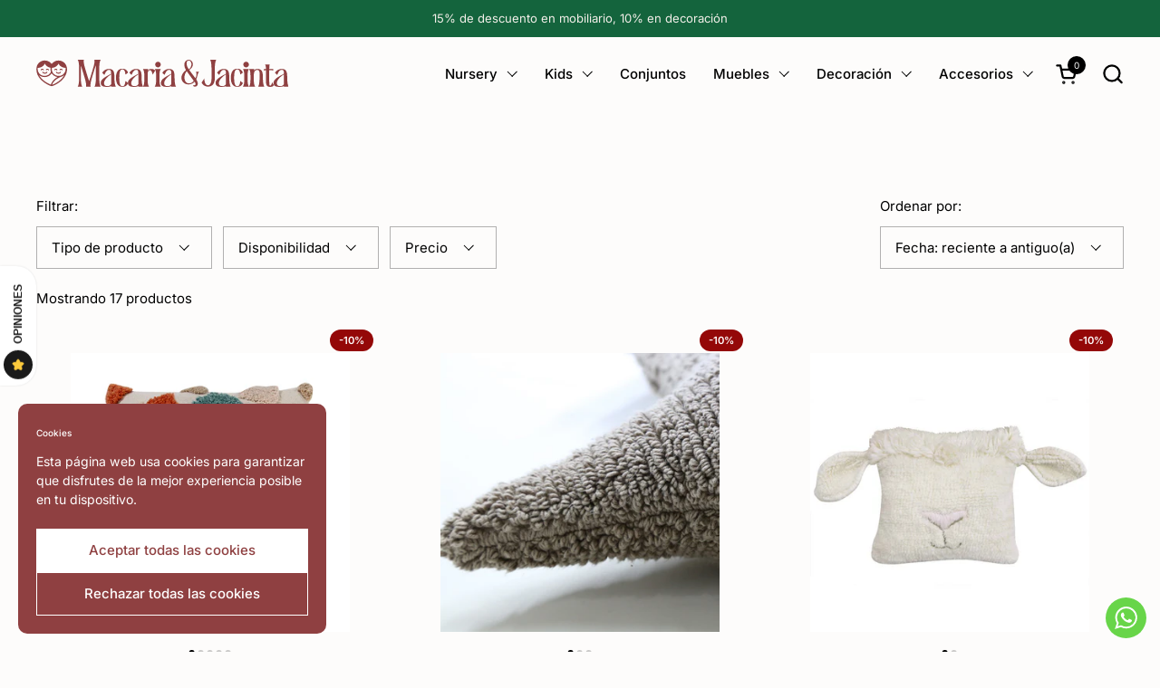

--- FILE ---
content_type: text/html; charset=utf-8
request_url: https://www.macariayjacinta.mx/collections/cojines
body_size: 42815
content:
<!doctype html>
  <html id="html" class="no-js" lang="es" dir="ltr">
  <head>
  
    <meta charset="utf-8">
    <meta http-equiv="X-UA-Compatible" content="IE=edge,chrome=1">
    <meta name="viewport" content="width=device-width, initial-scale=1.0, height=device-height, minimum-scale=1.0">
    <meta name="msvalidate.01" content="C2C5F50AE158887DC738175157870D9C" /><link rel="shortcut icon" href="//www.macariayjacinta.mx/cdn/shop/files/macariayjacinta-icon-8F4041.png?crop=center&height=48&v=1757047690&width=48" type="image/png" />
<link rel="preconnect" href="https://cdn.shopify.com"><link rel="preconnect" href="https://fonts.shopifycdn.com" crossorigin>

<link rel="preload" href="//www.macariayjacinta.mx/cdn/fonts/inter/inter_n5.d7101d5e168594dd06f56f290dd759fba5431d97.woff2" as="font" type="font/woff2" crossorigin><link rel="preload" href="//www.macariayjacinta.mx/cdn/fonts/inter/inter_n4.b2a3f24c19b4de56e8871f609e73ca7f6d2e2bb9.woff2" as="font" type="font/woff2" crossorigin><link rel="preload" href="//www.macariayjacinta.mx/cdn/fonts/inter/inter_n5.d7101d5e168594dd06f56f290dd759fba5431d97.woff2" as="font" type="font/woff2" crossorigin>

<style type="text/css">
@font-face {
  font-family: Inter;
  font-weight: 500;
  font-style: normal;
  font-display: swap;
  src: url("//www.macariayjacinta.mx/cdn/fonts/inter/inter_n5.d7101d5e168594dd06f56f290dd759fba5431d97.woff2") format("woff2"),
       url("//www.macariayjacinta.mx/cdn/fonts/inter/inter_n5.5332a76bbd27da00474c136abb1ca3cbbf259068.woff") format("woff");
}
@font-face {
  font-family: Inter;
  font-weight: 400;
  font-style: normal;
  font-display: swap;
  src: url("//www.macariayjacinta.mx/cdn/fonts/inter/inter_n4.b2a3f24c19b4de56e8871f609e73ca7f6d2e2bb9.woff2") format("woff2"),
       url("//www.macariayjacinta.mx/cdn/fonts/inter/inter_n4.af8052d517e0c9ffac7b814872cecc27ae1fa132.woff") format("woff");
}
@font-face {
  font-family: Inter;
  font-weight: 500;
  font-style: normal;
  font-display: swap;
  src: url("//www.macariayjacinta.mx/cdn/fonts/inter/inter_n5.d7101d5e168594dd06f56f290dd759fba5431d97.woff2") format("woff2"),
       url("//www.macariayjacinta.mx/cdn/fonts/inter/inter_n5.5332a76bbd27da00474c136abb1ca3cbbf259068.woff") format("woff");
}
@font-face {
  font-family: Inter;
  font-weight: 600;
  font-style: normal;
  font-display: swap;
  src: url("//www.macariayjacinta.mx/cdn/fonts/inter/inter_n6.771af0474a71b3797eb38f3487d6fb79d43b6877.woff2") format("woff2"),
       url("//www.macariayjacinta.mx/cdn/fonts/inter/inter_n6.88c903d8f9e157d48b73b7777d0642925bcecde7.woff") format("woff");
}
@font-face {
  font-family: Inter;
  font-weight: 500;
  font-style: normal;
  font-display: swap;
  src: url("//www.macariayjacinta.mx/cdn/fonts/inter/inter_n5.d7101d5e168594dd06f56f290dd759fba5431d97.woff2") format("woff2"),
       url("//www.macariayjacinta.mx/cdn/fonts/inter/inter_n5.5332a76bbd27da00474c136abb1ca3cbbf259068.woff") format("woff");
}
@font-face {
  font-family: Inter;
  font-weight: 600;
  font-style: normal;
  font-display: swap;
  src: url("//www.macariayjacinta.mx/cdn/fonts/inter/inter_n6.771af0474a71b3797eb38f3487d6fb79d43b6877.woff2") format("woff2"),
       url("//www.macariayjacinta.mx/cdn/fonts/inter/inter_n6.88c903d8f9e157d48b73b7777d0642925bcecde7.woff") format("woff");
}



</style>
<style type="text/css">

  :root {

    /* Font variables */

    --font-stack-headings-primary: Inter, sans-serif;
    --font-weight-headings-primary: 500;
    --font-style-headings-primary: normal;

    --font-stack-body-primary: Inter, sans-serif;
    --font-weight-body-primary: 400;--font-weight-body-primary-bold: 600;--font-weight-body-primary-medium: 500;--font-style-body-primary: normal;

    --font-stack-body-secondary: Inter, sans-serif;
    --font-weight-body-secondary: 500;--font-weight-body-secondary-bold: 600;--font-style-body-secondary: normal;

    --font-weight-menu: var(--font-weight-body-primary-medium);
    --font-weight-buttons: var(--font-weight-body-primary-medium);

    --base-headings-primary-size: 30;
    --base-headings-secondary-size: ;
    --base-headings-line: 1.2;
    --base-headings-spacing: -0.04em;

    --base-body-primary-size: 15;
    --base-body-secondary-size: 20;
    --base-body-line: 1.4;

    /* Color variables */

    --color-background-header: #fdfcfb;
    --color-text-header: #000000;
    --color-foreground-header: #fff;
    --color-borders-header: rgba(0, 0, 0, 0.15);

    --color-background-main: #fdfcfb;
    --color-secondary-background-main: rgba(0, 0, 0, 0.08);
    --color-third-background-main: rgba(0, 0, 0, 0.04);
    --color-fourth-background-main: rgba(0, 0, 0, 0.02);
    --color-opacity-background-main: rgba(253, 252, 251, 0);
    --color-text-main: #000000;
    --color-foreground-main: #fff;
    --color-secondary-text-main: rgba(0, 0, 0, 0.6);
    --color-borders-main: rgba(0, 0, 0, 0.1);
    --color-background-main-alternate: #e8dfcf;

    --color-background-product-card: rgba(0,0,0,0);
    --color-background-cart-card: rgba(0,0,0,0);

    --color-background-footer: #f4f0ea;
    --color-text-footer: #8f4041;
    --color-borders-footer: rgba(143, 64, 65, 0.15);

    --color-borders-forms-primary: rgba(0, 0, 0, 0.3);
    --color-borders-forms-secondary: rgba(0, 0, 0, 0.6);

    /* Borders */

    --border-width-cards: px;
    --border-radius-cards: 0px;
    --border-width-buttons: 1px;
    --border-radius-buttons: 0px;
    --border-width-forms: 1px;
    --border-radius-forms: 0px;
    --border-radius-widgets: 10px;
    --border-radius-product-card: 0px;

    /* Layout */
    
    --theme-max-width: 1360px;
    --grid-gap-original-base: 30px;
    --container-vertical-space-base: 120px;
    --image-fit-padding: 10%;

  }

  .facets--horiz .facets__summary, #main select, .sidebar select {
    background-image: url('data:image/svg+xml;utf8,<svg fill="none" height="7" viewBox="0 0 12 7" width="12" xmlns="http://www.w3.org/2000/svg"><g fill="%23000000"><path d="m1.2334.554688 5.65685 5.656852-.7071.70711-5.656858-5.65686z"/><path d="m11.8252 1.26221-5.65686 5.65685-.70711-.70711 5.65687-5.65685z"/></g></svg>');
  }

  .star-rating__stars {
    background-image: url('data:image/svg+xml;utf8,<svg width="20" height="14" viewBox="0 0 14 13" fill="rgba%280%2C+0%2C+0%2C+0.1%29" xmlns="http://www.w3.org/2000/svg"><path d="m7 0 1.572 4.837h5.085l-4.114 2.99 1.572 4.836L7 9.673l-4.114 2.99 1.571-4.837-4.114-2.99h5.085L7 0Z" stroke="rgba%280%2C+0%2C+0%2C+0.1%29" stroke-width="0"/></svg>');
  }
  .star-rating__stars-active {
    background-image: url('data:image/svg+xml;utf8,<svg width="20" height="13" viewBox="0 0 14 13" fill="none" xmlns="http://www.w3.org/2000/svg"><path d="m7 0 1.572 4.837h5.085l-4.114 2.99 1.572 4.836L7 9.673l-4.114 2.99 1.571-4.837-4.114-2.99h5.085L7 0Z" fill="%23000000" stroke-width="0"/></svg>');
  }

  

</style>

<style id="root-height">
  :root {
    --window-height: 100vh;
  }
</style>
<script type="text/javascript">
  window.KrownAssetLoader = {
    loadedScripts: new Set(),
    loadScript: function(url) {
      if (this.loadedScripts.has(url)) return;
      this.loadedScripts.add(url);
      const script = document.createElement('script');
      script.src = url;
      script.defer = true;
      document.head.appendChild(script);
    }
  };
</script>
<link href="//www.macariayjacinta.mx/cdn/shop/t/45/assets/theme.css?v=44635122622383770391765602466" as="style" rel="preload"><link href="//www.macariayjacinta.mx/cdn/shop/t/45/assets/section-header.css?v=39968804918358551931765602466" as="style" rel="preload"><link href="//www.macariayjacinta.mx/cdn/shop/t/45/assets/component-product-item.css?v=34439478055513715941765602466" as="style" rel="preload"><link href="//www.macariayjacinta.mx/cdn/shop/t/45/assets/component-product-variants.css?v=132587616395077274951765602466" as="style" rel="preload"><link href="//www.macariayjacinta.mx/cdn/shop/t/45/assets/theme.css?v=44635122622383770391765602466" rel="stylesheet" type="text/css" media="all" />
  
    <script>window.performance && window.performance.mark && window.performance.mark('shopify.content_for_header.start');</script><meta name="facebook-domain-verification" content="4d14y3sgaps8if2e765jbxlv4vb748">
<meta name="google-site-verification" content="ozoUhFQpu5aPrJuv3_Wm6FflyBrRatib2_UFW1JrJnQ">
<meta id="shopify-digital-wallet" name="shopify-digital-wallet" content="/41956540578/digital_wallets/dialog">
<meta name="shopify-checkout-api-token" content="f91608b7e51030b86c787e930c44f7bd">
<meta id="in-context-paypal-metadata" data-shop-id="41956540578" data-venmo-supported="false" data-environment="production" data-locale="es_ES" data-paypal-v4="true" data-currency="MXN">
<link rel="alternate" type="application/atom+xml" title="Feed" href="/collections/cojines.atom" />
<link rel="alternate" type="application/json+oembed" href="https://www.macariayjacinta.mx/collections/cojines.oembed">
<script async="async" src="/checkouts/internal/preloads.js?locale=es-MX"></script>
<link rel="preconnect" href="https://shop.app" crossorigin="anonymous">
<script async="async" src="https://shop.app/checkouts/internal/preloads.js?locale=es-MX&shop_id=41956540578" crossorigin="anonymous"></script>
<script id="apple-pay-shop-capabilities" type="application/json">{"shopId":41956540578,"countryCode":"MX","currencyCode":"MXN","merchantCapabilities":["supports3DS"],"merchantId":"gid:\/\/shopify\/Shop\/41956540578","merchantName":"Macaria \u0026 Jacinta","requiredBillingContactFields":["postalAddress","email","phone"],"requiredShippingContactFields":["postalAddress","email","phone"],"shippingType":"shipping","supportedNetworks":["visa","masterCard"],"total":{"type":"pending","label":"Macaria \u0026 Jacinta","amount":"1.00"},"shopifyPaymentsEnabled":true,"supportsSubscriptions":true}</script>
<script id="shopify-features" type="application/json">{"accessToken":"f91608b7e51030b86c787e930c44f7bd","betas":["rich-media-storefront-analytics"],"domain":"www.macariayjacinta.mx","predictiveSearch":true,"shopId":41956540578,"locale":"es"}</script>
<script>var Shopify = Shopify || {};
Shopify.shop = "macaria-jacinta.myshopify.com";
Shopify.locale = "es";
Shopify.currency = {"active":"MXN","rate":"1.0"};
Shopify.country = "MX";
Shopify.theme = {"name":"20251212 - Nursery + Kids \/ BF + Asesoría - 02","id":145608802466,"schema_name":"Combine","schema_version":"3.1.2","theme_store_id":1826,"role":"main"};
Shopify.theme.handle = "null";
Shopify.theme.style = {"id":null,"handle":null};
Shopify.cdnHost = "www.macariayjacinta.mx/cdn";
Shopify.routes = Shopify.routes || {};
Shopify.routes.root = "/";</script>
<script type="module">!function(o){(o.Shopify=o.Shopify||{}).modules=!0}(window);</script>
<script>!function(o){function n(){var o=[];function n(){o.push(Array.prototype.slice.apply(arguments))}return n.q=o,n}var t=o.Shopify=o.Shopify||{};t.loadFeatures=n(),t.autoloadFeatures=n()}(window);</script>
<script>
  window.ShopifyPay = window.ShopifyPay || {};
  window.ShopifyPay.apiHost = "shop.app\/pay";
  window.ShopifyPay.redirectState = null;
</script>
<script id="shop-js-analytics" type="application/json">{"pageType":"collection"}</script>
<script defer="defer" async type="module" src="//www.macariayjacinta.mx/cdn/shopifycloud/shop-js/modules/v2/client.init-shop-cart-sync_Co8-4uhy.es.esm.js"></script>
<script defer="defer" async type="module" src="//www.macariayjacinta.mx/cdn/shopifycloud/shop-js/modules/v2/chunk.common_Ce48s7hH.esm.js"></script>
<script type="module">
  await import("//www.macariayjacinta.mx/cdn/shopifycloud/shop-js/modules/v2/client.init-shop-cart-sync_Co8-4uhy.es.esm.js");
await import("//www.macariayjacinta.mx/cdn/shopifycloud/shop-js/modules/v2/chunk.common_Ce48s7hH.esm.js");

  window.Shopify.SignInWithShop?.initShopCartSync?.({"fedCMEnabled":true,"windoidEnabled":true});

</script>
<script>
  window.Shopify = window.Shopify || {};
  if (!window.Shopify.featureAssets) window.Shopify.featureAssets = {};
  window.Shopify.featureAssets['shop-js'] = {"shop-cart-sync":["modules/v2/client.shop-cart-sync_B2S9yDuz.es.esm.js","modules/v2/chunk.common_Ce48s7hH.esm.js"],"shop-button":["modules/v2/client.shop-button_mayO-eoL.es.esm.js","modules/v2/chunk.common_Ce48s7hH.esm.js"],"init-fed-cm":["modules/v2/client.init-fed-cm_DKJw0VzM.es.esm.js","modules/v2/chunk.common_Ce48s7hH.esm.js"],"shop-cash-offers":["modules/v2/client.shop-cash-offers_BzRW266m.es.esm.js","modules/v2/chunk.common_Ce48s7hH.esm.js","modules/v2/chunk.modal_BRqyDCdp.esm.js"],"avatar":["modules/v2/client.avatar_BTnouDA3.es.esm.js"],"init-windoid":["modules/v2/client.init-windoid_CpmWCjCQ.es.esm.js","modules/v2/chunk.common_Ce48s7hH.esm.js"],"init-shop-email-lookup-coordinator":["modules/v2/client.init-shop-email-lookup-coordinator_B6kF0Vu9.es.esm.js","modules/v2/chunk.common_Ce48s7hH.esm.js"],"shop-toast-manager":["modules/v2/client.shop-toast-manager_DwKAzP67.es.esm.js","modules/v2/chunk.common_Ce48s7hH.esm.js"],"pay-button":["modules/v2/client.pay-button_DRWSiGJM.es.esm.js","modules/v2/chunk.common_Ce48s7hH.esm.js"],"shop-login-button":["modules/v2/client.shop-login-button_CTeim0lA.es.esm.js","modules/v2/chunk.common_Ce48s7hH.esm.js","modules/v2/chunk.modal_BRqyDCdp.esm.js"],"init-shop-cart-sync":["modules/v2/client.init-shop-cart-sync_Co8-4uhy.es.esm.js","modules/v2/chunk.common_Ce48s7hH.esm.js"],"init-customer-accounts":["modules/v2/client.init-customer-accounts_jvXH2cK2.es.esm.js","modules/v2/client.shop-login-button_CTeim0lA.es.esm.js","modules/v2/chunk.common_Ce48s7hH.esm.js","modules/v2/chunk.modal_BRqyDCdp.esm.js"],"init-shop-for-new-customer-accounts":["modules/v2/client.init-shop-for-new-customer-accounts_BgmsC62R.es.esm.js","modules/v2/client.shop-login-button_CTeim0lA.es.esm.js","modules/v2/chunk.common_Ce48s7hH.esm.js","modules/v2/chunk.modal_BRqyDCdp.esm.js"],"lead-capture":["modules/v2/client.lead-capture_C0z16FT7.es.esm.js","modules/v2/chunk.common_Ce48s7hH.esm.js","modules/v2/chunk.modal_BRqyDCdp.esm.js"],"shop-follow-button":["modules/v2/client.shop-follow-button_DvgWL2bd.es.esm.js","modules/v2/chunk.common_Ce48s7hH.esm.js","modules/v2/chunk.modal_BRqyDCdp.esm.js"],"checkout-modal":["modules/v2/client.checkout-modal_SsJuduUP.es.esm.js","modules/v2/chunk.common_Ce48s7hH.esm.js","modules/v2/chunk.modal_BRqyDCdp.esm.js"],"init-customer-accounts-sign-up":["modules/v2/client.init-customer-accounts-sign-up_B-XQYSBF.es.esm.js","modules/v2/client.shop-login-button_CTeim0lA.es.esm.js","modules/v2/chunk.common_Ce48s7hH.esm.js","modules/v2/chunk.modal_BRqyDCdp.esm.js"],"shop-login":["modules/v2/client.shop-login_ICQQ1hq1.es.esm.js","modules/v2/chunk.common_Ce48s7hH.esm.js","modules/v2/chunk.modal_BRqyDCdp.esm.js"],"payment-terms":["modules/v2/client.payment-terms_C9r53g-X.es.esm.js","modules/v2/chunk.common_Ce48s7hH.esm.js","modules/v2/chunk.modal_BRqyDCdp.esm.js"]};
</script>
<script>(function() {
  var isLoaded = false;
  function asyncLoad() {
    if (isLoaded) return;
    isLoaded = true;
    var urls = ["https:\/\/cdn.shopify.com\/s\/files\/1\/0419\/5654\/0578\/t\/45\/assets\/yoast-active-script.js?v=1765602466\u0026shop=macaria-jacinta.myshopify.com","https:\/\/cdn.shopify.com\/s\/files\/1\/0419\/5654\/0578\/t\/45\/assets\/yoast-active-script.js?v=1765602466\u0026shop=macaria-jacinta.myshopify.com"];
    for (var i = 0; i < urls.length; i++) {
      var s = document.createElement('script');
      s.type = 'text/javascript';
      s.async = true;
      s.src = urls[i];
      var x = document.getElementsByTagName('script')[0];
      x.parentNode.insertBefore(s, x);
    }
  };
  if(window.attachEvent) {
    window.attachEvent('onload', asyncLoad);
  } else {
    window.addEventListener('load', asyncLoad, false);
  }
})();</script>
<script id="__st">var __st={"a":41956540578,"offset":-21600,"reqid":"36c325d7-750f-4b98-b0a6-0901aa1ad811-1765989214","pageurl":"www.macariayjacinta.mx\/collections\/cojines","u":"2d2519127d39","p":"collection","rtyp":"collection","rid":203468898466};</script>
<script>window.ShopifyPaypalV4VisibilityTracking = true;</script>
<script id="form-persister">!function(){'use strict';const t='contact',e='new_comment',n=[[t,t],['blogs',e],['comments',e],[t,'customer']],o='password',r='form_key',c=['recaptcha-v3-token','g-recaptcha-response','h-captcha-response',o],s=()=>{try{return window.sessionStorage}catch{return}},i='__shopify_v',u=t=>t.elements[r],a=function(){const t=[...n].map((([t,e])=>`form[action*='/${t}']:not([data-nocaptcha='true']) input[name='form_type'][value='${e}']`)).join(',');var e;return e=t,()=>e?[...document.querySelectorAll(e)].map((t=>t.form)):[]}();function m(t){const e=u(t);a().includes(t)&&(!e||!e.value)&&function(t){try{if(!s())return;!function(t){const e=s();if(!e)return;const n=u(t);if(!n)return;const o=n.value;o&&e.removeItem(o)}(t);const e=Array.from(Array(32),(()=>Math.random().toString(36)[2])).join('');!function(t,e){u(t)||t.append(Object.assign(document.createElement('input'),{type:'hidden',name:r})),t.elements[r].value=e}(t,e),function(t,e){const n=s();if(!n)return;const r=[...t.querySelectorAll(`input[type='${o}']`)].map((({name:t})=>t)),u=[...c,...r],a={};for(const[o,c]of new FormData(t).entries())u.includes(o)||(a[o]=c);n.setItem(e,JSON.stringify({[i]:1,action:t.action,data:a}))}(t,e)}catch(e){console.error('failed to persist form',e)}}(t)}const f=t=>{if('true'===t.dataset.persistBound)return;const e=function(t,e){const n=function(t){return'function'==typeof t.submit?t.submit:HTMLFormElement.prototype.submit}(t).bind(t);return function(){let t;return()=>{t||(t=!0,(()=>{try{e(),n()}catch(t){(t=>{console.error('form submit failed',t)})(t)}})(),setTimeout((()=>t=!1),250))}}()}(t,(()=>{m(t)}));!function(t,e){if('function'==typeof t.submit&&'function'==typeof e)try{t.submit=e}catch{}}(t,e),t.addEventListener('submit',(t=>{t.preventDefault(),e()})),t.dataset.persistBound='true'};!function(){function t(t){const e=(t=>{const e=t.target;return e instanceof HTMLFormElement?e:e&&e.form})(t);e&&m(e)}document.addEventListener('submit',t),document.addEventListener('DOMContentLoaded',(()=>{const e=a();for(const t of e)f(t);var n;n=document.body,new window.MutationObserver((t=>{for(const e of t)if('childList'===e.type&&e.addedNodes.length)for(const t of e.addedNodes)1===t.nodeType&&'FORM'===t.tagName&&a().includes(t)&&f(t)})).observe(n,{childList:!0,subtree:!0,attributes:!1}),document.removeEventListener('submit',t)}))}()}();</script>
<script integrity="sha256-52AcMU7V7pcBOXWImdc/TAGTFKeNjmkeM1Pvks/DTgc=" data-source-attribution="shopify.loadfeatures" defer="defer" src="//www.macariayjacinta.mx/cdn/shopifycloud/storefront/assets/storefront/load_feature-81c60534.js" crossorigin="anonymous"></script>
<script crossorigin="anonymous" defer="defer" src="//www.macariayjacinta.mx/cdn/shopifycloud/storefront/assets/shopify_pay/storefront-65b4c6d7.js?v=20250812"></script>
<script data-source-attribution="shopify.dynamic_checkout.dynamic.init">var Shopify=Shopify||{};Shopify.PaymentButton=Shopify.PaymentButton||{isStorefrontPortableWallets:!0,init:function(){window.Shopify.PaymentButton.init=function(){};var t=document.createElement("script");t.src="https://www.macariayjacinta.mx/cdn/shopifycloud/portable-wallets/latest/portable-wallets.es.js",t.type="module",document.head.appendChild(t)}};
</script>
<script data-source-attribution="shopify.dynamic_checkout.buyer_consent">
  function portableWalletsHideBuyerConsent(e){var t=document.getElementById("shopify-buyer-consent"),n=document.getElementById("shopify-subscription-policy-button");t&&n&&(t.classList.add("hidden"),t.setAttribute("aria-hidden","true"),n.removeEventListener("click",e))}function portableWalletsShowBuyerConsent(e){var t=document.getElementById("shopify-buyer-consent"),n=document.getElementById("shopify-subscription-policy-button");t&&n&&(t.classList.remove("hidden"),t.removeAttribute("aria-hidden"),n.addEventListener("click",e))}window.Shopify?.PaymentButton&&(window.Shopify.PaymentButton.hideBuyerConsent=portableWalletsHideBuyerConsent,window.Shopify.PaymentButton.showBuyerConsent=portableWalletsShowBuyerConsent);
</script>
<script data-source-attribution="shopify.dynamic_checkout.cart.bootstrap">document.addEventListener("DOMContentLoaded",(function(){function t(){return document.querySelector("shopify-accelerated-checkout-cart, shopify-accelerated-checkout")}if(t())Shopify.PaymentButton.init();else{new MutationObserver((function(e,n){t()&&(Shopify.PaymentButton.init(),n.disconnect())})).observe(document.body,{childList:!0,subtree:!0})}}));
</script>
<link id="shopify-accelerated-checkout-styles" rel="stylesheet" media="screen" href="https://www.macariayjacinta.mx/cdn/shopifycloud/portable-wallets/latest/accelerated-checkout-backwards-compat.css" crossorigin="anonymous">
<style id="shopify-accelerated-checkout-cart">
        #shopify-buyer-consent {
  margin-top: 1em;
  display: inline-block;
  width: 100%;
}

#shopify-buyer-consent.hidden {
  display: none;
}

#shopify-subscription-policy-button {
  background: none;
  border: none;
  padding: 0;
  text-decoration: underline;
  font-size: inherit;
  cursor: pointer;
}

#shopify-subscription-policy-button::before {
  box-shadow: none;
}

      </style>

<script>window.performance && window.performance.mark && window.performance.mark('shopify.content_for_header.end');</script>
  
    <script>
  
      /* js helpers */
      const debounce = (fn, wait) => {
        let t;
        return (...args) => {
          clearTimeout(t);
          t = setTimeout(() => fn.apply(this, args), wait);
        };
      }
      window.KEYCODES = {
        TAB: 9,
        ESC: 27,
        DOWN: 40,
        RIGHT: 39,
        UP: 38,
        LEFT: 37,
        RETURN: 13
      };
  
      /* background image sizes */
      const rbi = [];
      const rbiSetSize = (img) => {
        if ( img.offsetWidth / img.dataset.ratio < img.offsetHeight ) {
          img.setAttribute('sizes', `${Math.ceil(img.offsetHeight * img.dataset.ratio)}px`);
        } else {
          img.setAttribute('sizes', `${Math.ceil(img.offsetWidth)}px`);
        }
      }
      window.addEventListener('resize', debounce(()=>{
        for ( let img of rbi ) {
          rbiSetSize(img);
        }
      }, 250));
  
      /* lazy looad images reveal effect */
      const imageReveal = new IntersectionObserver((entries, observer)=>{
        entries.forEach(entry=>{
          if ( entry.isIntersecting ) {
            setTimeout(()=>{
              entry.target.classList.remove('lazy-image--to-reveal');
            }, 500);
            entry.target.classList.add('lazy-image--revealed');
            observer.unobserve(entry.target);
          }
        });
      }, {rootMargin: '20px 0px 0px 0px'});

    </script><noscript>
      <link rel="stylesheet" href="//www.macariayjacinta.mx/cdn/shop/t/45/assets/theme-noscript.css?v=38102435459277827451765602466">
    </noscript>
  

    
  <!-- BEGIN app block: shopify://apps/yoast-seo/blocks/metatags/7c777011-bc88-4743-a24e-64336e1e5b46 -->
<!-- This site is optimized with Yoast SEO for Shopify -->
<title>Cojines &mdash; Macaria &amp; Jacinta</title>
<link rel="canonical" href="https://www.macariayjacinta.mx/collections/cojines" />
<meta name="robots" content="index, follow, max-image-preview:large, max-snippet:-1, max-video-preview:-1" />
<meta property="og:site_name" content="Macaria &amp; Jacinta" />
<meta property="og:url" content="https://www.macariayjacinta.mx/collections/cojines" />
<meta property="og:locale" content="es_ES" />
<meta property="og:type" content="website" />
<meta property="og:title" content="Cojines &mdash; Macaria &amp; Jacinta" />
<meta property="og:image" content="https://www.macariayjacinta.mx/cdn/shop/collections/img01.jpg?v=1693255159" />
<meta property="og:image:height" content="1080" />
<meta property="og:image:width" content="1080" />
<meta name="twitter:card" content="summary_large_image" />
<script type="application/ld+json" id="yoast-schema-graph">
{
  "@context": "https://schema.org",
  "@graph": [
    {
      "@type": "Organization",
      "@id": "https://www.macariayjacinta.mx/#/schema/organization/1",
      "url": "https://www.macariayjacinta.mx",
      "name": "Macaria \u0026 Jacinta",
      "logo": {
        "@id": "https://www.macariayjacinta.mx/#/schema/ImageObject/34065569906850"
      },
      "image": [
        {
          "@id": "https://www.macariayjacinta.mx/#/schema/ImageObject/34065569906850"
        }
      ],
      "hasMerchantReturnPolicy": {
        "@type": "MerchantReturnPolicy",
        "merchantReturnLink": "https://www.macariayjacinta.mx/policies/refund-policy"
      },
      "sameAs": ["https:\/\/www.instagram.com\/macariayjacinta\/","https:\/\/www.facebook.com\/macariayjacinta\/"]
    },
    {
      "@type": "ImageObject",
      "@id": "https://www.macariayjacinta.mx/#/schema/ImageObject/34065569906850",
      "width": 3840,
      "height": 2160,
      "url": "https:\/\/www.macariayjacinta.mx\/cdn\/shop\/files\/macariayjacinta-logo-a-_106.png?v=1759026130",
      "contentUrl": "https:\/\/www.macariayjacinta.mx\/cdn\/shop\/files\/macariayjacinta-logo-a-_106.png?v=1759026130"
    },
    {
      "@type": "WebSite",
      "@id": "https://www.macariayjacinta.mx/#/schema/website/1",
      "url": "https://www.macariayjacinta.mx",
      "name": "Macaria \u0026 Jacinta",
      "potentialAction": {
        "@type": "SearchAction",
        "target": "https://www.macariayjacinta.mx/search?q={search_term_string}",
        "query-input": "required name=search_term_string"
      },
      "publisher": {
        "@id": "https://www.macariayjacinta.mx/#/schema/organization/1"
      },
      "inLanguage": "es"
    },
    {
      "@type": "CollectionPage",
      "@id": "https:\/\/www.macariayjacinta.mx\/collections\/cojines",
      "name": "Cojines \u0026mdash; Macaria \u0026amp; Jacinta",
      "datePublished": "2020-06-25T13:33:09-05:00",
      "breadcrumb": {
        "@id": "https:\/\/www.macariayjacinta.mx\/collections\/cojines\/#\/schema\/breadcrumb"
      },
      "primaryImageOfPage": {
        "@id": "https://www.macariayjacinta.mx/#/schema/ImageObject/993180614818"
      },
      "image": [{
        "@id": "https://www.macariayjacinta.mx/#/schema/ImageObject/993180614818"
      }],
      "isPartOf": {
        "@id": "https://www.macariayjacinta.mx/#/schema/website/1"
      },
      "url": "https:\/\/www.macariayjacinta.mx\/collections\/cojines"
    },
    {
      "@type": "ImageObject",
      "@id": "https://www.macariayjacinta.mx/#/schema/ImageObject/993180614818",
      "caption": "Cojines Macaria y Jacinta",
      "inLanguage": "es",
      "width": 1080,
      "height": 1080,
      "url": "https:\/\/www.macariayjacinta.mx\/cdn\/shop\/collections\/img01.jpg?v=1693255159",
      "contentUrl": "https:\/\/www.macariayjacinta.mx\/cdn\/shop\/collections\/img01.jpg?v=1693255159"
    },
    {
      "@type": "BreadcrumbList",
      "@id": "https:\/\/www.macariayjacinta.mx\/collections\/cojines\/#\/schema\/breadcrumb",
      "itemListElement": [
        {
          "@type": "ListItem",
          "name": "Macaria \u0026amp; Jacinta",
          "item": "https:\/\/www.macariayjacinta.mx",
          "position": 1
        },
        {
          "@type": "ListItem",
          "name": "Collections",
          "item": "https:\/\/www.macariayjacinta.mx\/collections",
          "position": 2
        },
        {
          "@type": "ListItem",
          "name": "Cojines",
          "position": 3
        }
      ]
    }

  ]}
</script>
<!--/ Yoast SEO -->
<!-- END app block --><script src="https://cdn.shopify.com/extensions/ab9ed3a4-e71c-4545-b9c1-efe06d1d34a7/forms-2276/assets/shopify-forms-loader.js" type="text/javascript" defer="defer"></script>
<link href="https://cdn.shopify.com/extensions/019b2bb0-f75c-7588-a171-dcfdc688a5c9/retentionly-whatsapp-85/assets/styles.css" rel="stylesheet" type="text/css" media="all">
<link href="https://monorail-edge.shopifysvc.com" rel="dns-prefetch">
<script>(function(){if ("sendBeacon" in navigator && "performance" in window) {try {var session_token_from_headers = performance.getEntriesByType('navigation')[0].serverTiming.find(x => x.name == '_s').description;} catch {var session_token_from_headers = undefined;}var session_cookie_matches = document.cookie.match(/_shopify_s=([^;]*)/);var session_token_from_cookie = session_cookie_matches && session_cookie_matches.length === 2 ? session_cookie_matches[1] : "";var session_token = session_token_from_headers || session_token_from_cookie || "";function handle_abandonment_event(e) {var entries = performance.getEntries().filter(function(entry) {return /monorail-edge.shopifysvc.com/.test(entry.name);});if (!window.abandonment_tracked && entries.length === 0) {window.abandonment_tracked = true;var currentMs = Date.now();var navigation_start = performance.timing.navigationStart;var payload = {shop_id: 41956540578,url: window.location.href,navigation_start,duration: currentMs - navigation_start,session_token,page_type: "collection"};window.navigator.sendBeacon("https://monorail-edge.shopifysvc.com/v1/produce", JSON.stringify({schema_id: "online_store_buyer_site_abandonment/1.1",payload: payload,metadata: {event_created_at_ms: currentMs,event_sent_at_ms: currentMs}}));}}window.addEventListener('pagehide', handle_abandonment_event);}}());</script>
<script id="web-pixels-manager-setup">(function e(e,d,r,n,o){if(void 0===o&&(o={}),!Boolean(null===(a=null===(i=window.Shopify)||void 0===i?void 0:i.analytics)||void 0===a?void 0:a.replayQueue)){var i,a;window.Shopify=window.Shopify||{};var t=window.Shopify;t.analytics=t.analytics||{};var s=t.analytics;s.replayQueue=[],s.publish=function(e,d,r){return s.replayQueue.push([e,d,r]),!0};try{self.performance.mark("wpm:start")}catch(e){}var l=function(){var e={modern:/Edge?\/(1{2}[4-9]|1[2-9]\d|[2-9]\d{2}|\d{4,})\.\d+(\.\d+|)|Firefox\/(1{2}[4-9]|1[2-9]\d|[2-9]\d{2}|\d{4,})\.\d+(\.\d+|)|Chrom(ium|e)\/(9{2}|\d{3,})\.\d+(\.\d+|)|(Maci|X1{2}).+ Version\/(15\.\d+|(1[6-9]|[2-9]\d|\d{3,})\.\d+)([,.]\d+|)( \(\w+\)|)( Mobile\/\w+|) Safari\/|Chrome.+OPR\/(9{2}|\d{3,})\.\d+\.\d+|(CPU[ +]OS|iPhone[ +]OS|CPU[ +]iPhone|CPU IPhone OS|CPU iPad OS)[ +]+(15[._]\d+|(1[6-9]|[2-9]\d|\d{3,})[._]\d+)([._]\d+|)|Android:?[ /-](13[3-9]|1[4-9]\d|[2-9]\d{2}|\d{4,})(\.\d+|)(\.\d+|)|Android.+Firefox\/(13[5-9]|1[4-9]\d|[2-9]\d{2}|\d{4,})\.\d+(\.\d+|)|Android.+Chrom(ium|e)\/(13[3-9]|1[4-9]\d|[2-9]\d{2}|\d{4,})\.\d+(\.\d+|)|SamsungBrowser\/([2-9]\d|\d{3,})\.\d+/,legacy:/Edge?\/(1[6-9]|[2-9]\d|\d{3,})\.\d+(\.\d+|)|Firefox\/(5[4-9]|[6-9]\d|\d{3,})\.\d+(\.\d+|)|Chrom(ium|e)\/(5[1-9]|[6-9]\d|\d{3,})\.\d+(\.\d+|)([\d.]+$|.*Safari\/(?![\d.]+ Edge\/[\d.]+$))|(Maci|X1{2}).+ Version\/(10\.\d+|(1[1-9]|[2-9]\d|\d{3,})\.\d+)([,.]\d+|)( \(\w+\)|)( Mobile\/\w+|) Safari\/|Chrome.+OPR\/(3[89]|[4-9]\d|\d{3,})\.\d+\.\d+|(CPU[ +]OS|iPhone[ +]OS|CPU[ +]iPhone|CPU IPhone OS|CPU iPad OS)[ +]+(10[._]\d+|(1[1-9]|[2-9]\d|\d{3,})[._]\d+)([._]\d+|)|Android:?[ /-](13[3-9]|1[4-9]\d|[2-9]\d{2}|\d{4,})(\.\d+|)(\.\d+|)|Mobile Safari.+OPR\/([89]\d|\d{3,})\.\d+\.\d+|Android.+Firefox\/(13[5-9]|1[4-9]\d|[2-9]\d{2}|\d{4,})\.\d+(\.\d+|)|Android.+Chrom(ium|e)\/(13[3-9]|1[4-9]\d|[2-9]\d{2}|\d{4,})\.\d+(\.\d+|)|Android.+(UC? ?Browser|UCWEB|U3)[ /]?(15\.([5-9]|\d{2,})|(1[6-9]|[2-9]\d|\d{3,})\.\d+)\.\d+|SamsungBrowser\/(5\.\d+|([6-9]|\d{2,})\.\d+)|Android.+MQ{2}Browser\/(14(\.(9|\d{2,})|)|(1[5-9]|[2-9]\d|\d{3,})(\.\d+|))(\.\d+|)|K[Aa][Ii]OS\/(3\.\d+|([4-9]|\d{2,})\.\d+)(\.\d+|)/},d=e.modern,r=e.legacy,n=navigator.userAgent;return n.match(d)?"modern":n.match(r)?"legacy":"unknown"}(),u="modern"===l?"modern":"legacy",c=(null!=n?n:{modern:"",legacy:""})[u],f=function(e){return[e.baseUrl,"/wpm","/b",e.hashVersion,"modern"===e.buildTarget?"m":"l",".js"].join("")}({baseUrl:d,hashVersion:r,buildTarget:u}),m=function(e){var d=e.version,r=e.bundleTarget,n=e.surface,o=e.pageUrl,i=e.monorailEndpoint;return{emit:function(e){var a=e.status,t=e.errorMsg,s=(new Date).getTime(),l=JSON.stringify({metadata:{event_sent_at_ms:s},events:[{schema_id:"web_pixels_manager_load/3.1",payload:{version:d,bundle_target:r,page_url:o,status:a,surface:n,error_msg:t},metadata:{event_created_at_ms:s}}]});if(!i)return console&&console.warn&&console.warn("[Web Pixels Manager] No Monorail endpoint provided, skipping logging."),!1;try{return self.navigator.sendBeacon.bind(self.navigator)(i,l)}catch(e){}var u=new XMLHttpRequest;try{return u.open("POST",i,!0),u.setRequestHeader("Content-Type","text/plain"),u.send(l),!0}catch(e){return console&&console.warn&&console.warn("[Web Pixels Manager] Got an unhandled error while logging to Monorail."),!1}}}}({version:r,bundleTarget:l,surface:e.surface,pageUrl:self.location.href,monorailEndpoint:e.monorailEndpoint});try{o.browserTarget=l,function(e){var d=e.src,r=e.async,n=void 0===r||r,o=e.onload,i=e.onerror,a=e.sri,t=e.scriptDataAttributes,s=void 0===t?{}:t,l=document.createElement("script"),u=document.querySelector("head"),c=document.querySelector("body");if(l.async=n,l.src=d,a&&(l.integrity=a,l.crossOrigin="anonymous"),s)for(var f in s)if(Object.prototype.hasOwnProperty.call(s,f))try{l.dataset[f]=s[f]}catch(e){}if(o&&l.addEventListener("load",o),i&&l.addEventListener("error",i),u)u.appendChild(l);else{if(!c)throw new Error("Did not find a head or body element to append the script");c.appendChild(l)}}({src:f,async:!0,onload:function(){if(!function(){var e,d;return Boolean(null===(d=null===(e=window.Shopify)||void 0===e?void 0:e.analytics)||void 0===d?void 0:d.initialized)}()){var d=window.webPixelsManager.init(e)||void 0;if(d){var r=window.Shopify.analytics;r.replayQueue.forEach((function(e){var r=e[0],n=e[1],o=e[2];d.publishCustomEvent(r,n,o)})),r.replayQueue=[],r.publish=d.publishCustomEvent,r.visitor=d.visitor,r.initialized=!0}}},onerror:function(){return m.emit({status:"failed",errorMsg:"".concat(f," has failed to load")})},sri:function(e){var d=/^sha384-[A-Za-z0-9+/=]+$/;return"string"==typeof e&&d.test(e)}(c)?c:"",scriptDataAttributes:o}),m.emit({status:"loading"})}catch(e){m.emit({status:"failed",errorMsg:(null==e?void 0:e.message)||"Unknown error"})}}})({shopId: 41956540578,storefrontBaseUrl: "https://www.macariayjacinta.mx",extensionsBaseUrl: "https://extensions.shopifycdn.com/cdn/shopifycloud/web-pixels-manager",monorailEndpoint: "https://monorail-edge.shopifysvc.com/unstable/produce_batch",surface: "storefront-renderer",enabledBetaFlags: ["2dca8a86"],webPixelsConfigList: [{"id":"962134178","configuration":"{\"pixelCode\":\"D0RNL1BC77U5JPT6NFLG\"}","eventPayloadVersion":"v1","runtimeContext":"STRICT","scriptVersion":"22e92c2ad45662f435e4801458fb78cc","type":"APP","apiClientId":4383523,"privacyPurposes":["ANALYTICS","MARKETING","SALE_OF_DATA"],"dataSharingAdjustments":{"protectedCustomerApprovalScopes":["read_customer_address","read_customer_email","read_customer_name","read_customer_personal_data","read_customer_phone"]}},{"id":"533430434","configuration":"{\"config\":\"{\\\"pixel_id\\\":\\\"G-QF88T152M1\\\",\\\"target_country\\\":\\\"MX\\\",\\\"gtag_events\\\":[{\\\"type\\\":\\\"search\\\",\\\"action_label\\\":[\\\"G-QF88T152M1\\\",\\\"AW-11144208391\\\/Fa7GCJb52egYEIfA_MEp\\\"]},{\\\"type\\\":\\\"begin_checkout\\\",\\\"action_label\\\":[\\\"G-QF88T152M1\\\",\\\"AW-11144208391\\\/QYkhCJz52egYEIfA_MEp\\\"]},{\\\"type\\\":\\\"view_item\\\",\\\"action_label\\\":[\\\"G-QF88T152M1\\\",\\\"AW-11144208391\\\/aHhmCJP52egYEIfA_MEp\\\",\\\"MC-RQE3RCSKYF\\\"]},{\\\"type\\\":\\\"purchase\\\",\\\"action_label\\\":[\\\"G-QF88T152M1\\\",\\\"AW-11144208391\\\/yYhRCI352egYEIfA_MEp\\\",\\\"MC-RQE3RCSKYF\\\"]},{\\\"type\\\":\\\"page_view\\\",\\\"action_label\\\":[\\\"G-QF88T152M1\\\",\\\"AW-11144208391\\\/NRvZCJD52egYEIfA_MEp\\\",\\\"MC-RQE3RCSKYF\\\"]},{\\\"type\\\":\\\"add_payment_info\\\",\\\"action_label\\\":[\\\"G-QF88T152M1\\\",\\\"AW-11144208391\\\/bhXrCJ_52egYEIfA_MEp\\\"]},{\\\"type\\\":\\\"add_to_cart\\\",\\\"action_label\\\":[\\\"G-QF88T152M1\\\",\\\"AW-11144208391\\\/UrplCJn52egYEIfA_MEp\\\"]}],\\\"enable_monitoring_mode\\\":false}\"}","eventPayloadVersion":"v1","runtimeContext":"OPEN","scriptVersion":"b2a88bafab3e21179ed38636efcd8a93","type":"APP","apiClientId":1780363,"privacyPurposes":[],"dataSharingAdjustments":{"protectedCustomerApprovalScopes":["read_customer_address","read_customer_email","read_customer_name","read_customer_personal_data","read_customer_phone"]}},{"id":"218661026","configuration":"{\"pixel_id\":\"216165511288092\",\"pixel_type\":\"facebook_pixel\",\"metaapp_system_user_token\":\"-\"}","eventPayloadVersion":"v1","runtimeContext":"OPEN","scriptVersion":"ca16bc87fe92b6042fbaa3acc2fbdaa6","type":"APP","apiClientId":2329312,"privacyPurposes":["ANALYTICS","MARKETING","SALE_OF_DATA"],"dataSharingAdjustments":{"protectedCustomerApprovalScopes":["read_customer_address","read_customer_email","read_customer_name","read_customer_personal_data","read_customer_phone"]}},{"id":"104267938","configuration":"{\"tagID\":\"2614450611869\"}","eventPayloadVersion":"v1","runtimeContext":"STRICT","scriptVersion":"18031546ee651571ed29edbe71a3550b","type":"APP","apiClientId":3009811,"privacyPurposes":["ANALYTICS","MARKETING","SALE_OF_DATA"],"dataSharingAdjustments":{"protectedCustomerApprovalScopes":["read_customer_address","read_customer_email","read_customer_name","read_customer_personal_data","read_customer_phone"]}},{"id":"shopify-app-pixel","configuration":"{}","eventPayloadVersion":"v1","runtimeContext":"STRICT","scriptVersion":"0450","apiClientId":"shopify-pixel","type":"APP","privacyPurposes":["ANALYTICS","MARKETING"]},{"id":"shopify-custom-pixel","eventPayloadVersion":"v1","runtimeContext":"LAX","scriptVersion":"0450","apiClientId":"shopify-pixel","type":"CUSTOM","privacyPurposes":["ANALYTICS","MARKETING"]}],isMerchantRequest: false,initData: {"shop":{"name":"Macaria \u0026 Jacinta","paymentSettings":{"currencyCode":"MXN"},"myshopifyDomain":"macaria-jacinta.myshopify.com","countryCode":"MX","storefrontUrl":"https:\/\/www.macariayjacinta.mx"},"customer":null,"cart":null,"checkout":null,"productVariants":[],"purchasingCompany":null},},"https://www.macariayjacinta.mx/cdn","ae1676cfwd2530674p4253c800m34e853cb",{"modern":"","legacy":""},{"shopId":"41956540578","storefrontBaseUrl":"https:\/\/www.macariayjacinta.mx","extensionBaseUrl":"https:\/\/extensions.shopifycdn.com\/cdn\/shopifycloud\/web-pixels-manager","surface":"storefront-renderer","enabledBetaFlags":"[\"2dca8a86\"]","isMerchantRequest":"false","hashVersion":"ae1676cfwd2530674p4253c800m34e853cb","publish":"custom","events":"[[\"page_viewed\",{}],[\"collection_viewed\",{\"collection\":{\"id\":\"203468898466\",\"title\":\"Cojines\",\"productVariants\":[{\"price\":{\"amount\":1125.0,\"currencyCode\":\"MXN\"},\"product\":{\"title\":\"Cojín Terrazzo Marble\",\"vendor\":\"Macaria \u0026 Jacinta\",\"id\":\"7941003477154\",\"untranslatedTitle\":\"Cojín Terrazzo Marble\",\"url\":\"\/products\/cojin-terrazzo-marble\",\"type\":\"Cojines\"},\"id\":\"43333781323938\",\"image\":{\"src\":\"\/\/www.macariayjacinta.mx\/cdn\/shop\/files\/cojinterramarble_02.jpg?v=1749449506\"},\"sku\":\"MJ-1000480\",\"title\":\"Default Title\",\"untranslatedTitle\":\"Default Title\"},{\"price\":{\"amount\":832.0,\"currencyCode\":\"MXN\"},\"product\":{\"title\":\"Cojín tejido star\",\"vendor\":\"Macaria \u0026 Jacinta\",\"id\":\"7906917613730\",\"untranslatedTitle\":\"Cojín tejido star\",\"url\":\"\/products\/cojin-tejido-star\",\"type\":\"Cojines\"},\"id\":\"43255280369826\",\"image\":{\"src\":\"\/\/www.macariayjacinta.mx\/cdn\/shop\/files\/CojinTejidoStar_01.jpg?v=1749449544\"},\"sku\":\"MJ-1000520\",\"title\":\"Default Title\",\"untranslatedTitle\":\"Default Title\"},{\"price\":{\"amount\":1701.0,\"currencyCode\":\"MXN\"},\"product\":{\"title\":\"Cojín Pink Nose Sheep\",\"vendor\":\"Macaria \u0026 Jacinta\",\"id\":\"7906906603682\",\"untranslatedTitle\":\"Cojín Pink Nose Sheep\",\"url\":\"\/products\/cojin-pink-nose-sheep\",\"type\":\"Cojines\"},\"id\":\"43255263625378\",\"image\":{\"src\":\"\/\/www.macariayjacinta.mx\/cdn\/shop\/files\/cojinpinknosesheep_01.jpg?v=1749449545\"},\"sku\":\"MJ-1000521\",\"title\":\"Default Title\",\"untranslatedTitle\":\"Default Title\"},{\"price\":{\"amount\":1224.0,\"currencyCode\":\"MXN\"},\"product\":{\"title\":\"Terci Rosa Palo\",\"vendor\":\"Macaria \u0026 Jacinta\",\"id\":\"7625416671394\",\"untranslatedTitle\":\"Terci Rosa Palo\",\"url\":\"\/products\/terci-rosa-palo\",\"type\":\"Cojines\"},\"id\":\"42510956920994\",\"image\":{\"src\":\"\/\/www.macariayjacinta.mx\/cdn\/shop\/products\/ROSA_0d3e0b1c-2236-43b8-8daa-d84796ce2056.jpg?v=1749449626\"},\"sku\":\"MJ-1000707\",\"title\":\"Default Title\",\"untranslatedTitle\":\"Default Title\"},{\"price\":{\"amount\":1224.0,\"currencyCode\":\"MXN\"},\"product\":{\"title\":\"Terci Lila\",\"vendor\":\"Macaria \u0026 Jacinta\",\"id\":\"7625414082722\",\"untranslatedTitle\":\"Terci Lila\",\"url\":\"\/products\/terci-lila\",\"type\":\"Cojines\"},\"id\":\"42510951088290\",\"image\":{\"src\":\"\/\/www.macariayjacinta.mx\/cdn\/shop\/products\/LILA_be55d88a-b122-40de-b60a-91cd0b219a24.jpg?v=1749449627\"},\"sku\":\"MJ-1000708\",\"title\":\"Default Title\",\"untranslatedTitle\":\"Default Title\"},{\"price\":{\"amount\":1224.0,\"currencyCode\":\"MXN\"},\"product\":{\"title\":\"Terci Azul\",\"vendor\":\"Macaria \u0026 Jacinta\",\"id\":\"7625412378786\",\"untranslatedTitle\":\"Terci Azul\",\"url\":\"\/products\/terci-azul\",\"type\":\"Cojines\"},\"id\":\"42510938636450\",\"image\":{\"src\":\"\/\/www.macariayjacinta.mx\/cdn\/shop\/products\/AZUL_a3eda426-9aeb-4065-a626-f399391dc3f9.jpg?v=1749449627\"},\"sku\":\"MJ-1000709\",\"title\":\"Default Title\",\"untranslatedTitle\":\"Default Title\"},{\"price\":{\"amount\":1224.0,\"currencyCode\":\"MXN\"},\"product\":{\"title\":\"Terci Blanco\",\"vendor\":\"Macaria \u0026 Jacinta\",\"id\":\"7625408970914\",\"untranslatedTitle\":\"Terci Blanco\",\"url\":\"\/products\/terci-blanco\",\"type\":\"Cojines\"},\"id\":\"42510924611746\",\"image\":{\"src\":\"\/\/www.macariayjacinta.mx\/cdn\/shop\/products\/BLANCO_f5150406-9e25-4a6b-99f8-7a8f592a1850.jpg?v=1749449628\"},\"sku\":\"MJ-1000710\",\"title\":\"Default Title\",\"untranslatedTitle\":\"Default Title\"},{\"price\":{\"amount\":1125.0,\"currencyCode\":\"MXN\"},\"product\":{\"title\":\"Cojín Cuadrado Wood Rose\",\"vendor\":\"Macaria \u0026 Jacinta\",\"id\":\"6614739288226\",\"untranslatedTitle\":\"Cojín Cuadrado Wood Rose\",\"url\":\"\/products\/cojin-cuadrado-wood-rose\",\"type\":\"Cojines\"},\"id\":\"39471949217954\",\"image\":{\"src\":\"\/\/www.macariayjacinta.mx\/cdn\/shop\/products\/WOODROSE.jpg?v=1749449749\"},\"sku\":\"MJ-1000982\",\"title\":\"Default Title\",\"untranslatedTitle\":\"Default Title\"},{\"price\":{\"amount\":1125.0,\"currencyCode\":\"MXN\"},\"product\":{\"title\":\"Cojín Cuadrado Beige\",\"vendor\":\"Macaria \u0026 Jacinta\",\"id\":\"6614738698402\",\"untranslatedTitle\":\"Cojín Cuadrado Beige\",\"url\":\"\/products\/cojin-cuadrado-beige\",\"type\":\"Cojines\"},\"id\":\"39471947940002\",\"image\":{\"src\":\"\/\/www.macariayjacinta.mx\/cdn\/shop\/products\/BEIGE.jpg?v=1749449750\"},\"sku\":\"MJ-1000983\",\"title\":\"Default Title\",\"untranslatedTitle\":\"Default Title\"},{\"price\":{\"amount\":1125.0,\"currencyCode\":\"MXN\"},\"product\":{\"title\":\"Cojín Cuadrado Nude\",\"vendor\":\"Macaria \u0026 Jacinta\",\"id\":\"6614737944738\",\"untranslatedTitle\":\"Cojín Cuadrado Nude\",\"url\":\"\/products\/cojin-cuadrado-nude\",\"type\":\"Cojines\"},\"id\":\"39471945973922\",\"image\":{\"src\":\"\/\/www.macariayjacinta.mx\/cdn\/shop\/products\/NUDE_328b4bd3-03be-4a59-a7ce-ba339335f0fc.jpg?v=1749449751\"},\"sku\":\"MJ-1000984\",\"title\":\"Default Title\",\"untranslatedTitle\":\"Default Title\"},{\"price\":{\"amount\":1125.0,\"currencyCode\":\"MXN\"},\"product\":{\"title\":\"Cojín Cuadrado Negro\",\"vendor\":\"Macaria \u0026 Jacinta\",\"id\":\"6614737289378\",\"untranslatedTitle\":\"Cojín Cuadrado Negro\",\"url\":\"\/products\/cojin-cuadrado-negro\",\"type\":\"Cojines\"},\"id\":\"39471941222562\",\"image\":{\"src\":\"\/\/www.macariayjacinta.mx\/cdn\/shop\/products\/NEGRO_c800457b-8103-4058-a509-31c60074fb39.jpg?v=1749449752\"},\"sku\":\"MJ-1000985\",\"title\":\"Default Title\",\"untranslatedTitle\":\"Default Title\"},{\"price\":{\"amount\":936.0,\"currencyCode\":\"MXN\"},\"product\":{\"title\":\"Cojín Palm\",\"vendor\":\"Macaria \u0026 Jacinta\",\"id\":\"6614629777570\",\"untranslatedTitle\":\"Cojín Palm\",\"url\":\"\/products\/cojin-palm\",\"type\":\"Cojines\"},\"id\":\"39471375450274\",\"image\":{\"src\":\"\/\/www.macariayjacinta.mx\/cdn\/shop\/products\/PALM.jpg?v=1749449768\"},\"sku\":\"MJ-1001012\",\"title\":\"Default Title\",\"untranslatedTitle\":\"Default Title\"},{\"price\":{\"amount\":1125.0,\"currencyCode\":\"MXN\"},\"product\":{\"title\":\"Cojín Terrazzo Saphire\",\"vendor\":\"Macaria \u0026 Jacinta\",\"id\":\"6614611493026\",\"untranslatedTitle\":\"Cojín Terrazzo Saphire\",\"url\":\"\/products\/cojin-terrazzo-saphire\",\"type\":\"Cojines\"},\"id\":\"39471236448418\",\"image\":{\"src\":\"\/\/www.macariayjacinta.mx\/cdn\/shop\/products\/SAPHIRE.jpg?v=1749449769\"},\"sku\":\"MJ-1001014\",\"title\":\"Default Title\",\"untranslatedTitle\":\"Default Title\"},{\"price\":{\"amount\":1125.0,\"currencyCode\":\"MXN\"},\"product\":{\"title\":\"Cojín Terrazzo Rose\",\"vendor\":\"Macaria \u0026 Jacinta\",\"id\":\"6614602317986\",\"untranslatedTitle\":\"Cojín Terrazzo Rose\",\"url\":\"\/products\/cojin-terrazzo-rose\",\"type\":\"Cojines\"},\"id\":\"39471218557090\",\"image\":{\"src\":\"\/\/www.macariayjacinta.mx\/cdn\/shop\/products\/ROSEQUARTZ.jpg?v=1749449769\"},\"sku\":\"MJ-1001015\",\"title\":\"Default Title\",\"untranslatedTitle\":\"Default Title\"},{\"price\":{\"amount\":1125.0,\"currencyCode\":\"MXN\"},\"product\":{\"title\":\"Cojín Terrazzo Moonstone\",\"vendor\":\"Macaria \u0026 Jacinta\",\"id\":\"6614599073954\",\"untranslatedTitle\":\"Cojín Terrazzo Moonstone\",\"url\":\"\/products\/cojin-terrazzo-moonstone\",\"type\":\"Cojines\"},\"id\":\"39471212855458\",\"image\":{\"src\":\"\/\/www.macariayjacinta.mx\/cdn\/shop\/products\/MOONSTONE.jpg?v=1749449770\"},\"sku\":\"MJ-1001016\",\"title\":\"Default Title\",\"untranslatedTitle\":\"Default Title\"},{\"price\":{\"amount\":936.0,\"currencyCode\":\"MXN\"},\"product\":{\"title\":\"Cojín Terazzo Marble\",\"vendor\":\"Macaria \u0026 Jacinta\",\"id\":\"6614596550818\",\"untranslatedTitle\":\"Cojín Terazzo Marble\",\"url\":\"\/products\/cojin-terazzo-marble\",\"type\":\"Cojines\"},\"id\":\"39471209447586\",\"image\":{\"src\":\"\/\/www.macariayjacinta.mx\/cdn\/shop\/products\/MARBLE.jpg?v=1749449771\"},\"sku\":\"MJ-1001017\",\"title\":\"Default Title\",\"untranslatedTitle\":\"Default Title\"},{\"price\":{\"amount\":1125.0,\"currencyCode\":\"MXN\"},\"product\":{\"title\":\"Cojín Terrazzo Aqua Marine\",\"vendor\":\"Macaria \u0026 Jacinta\",\"id\":\"6614586785954\",\"untranslatedTitle\":\"Cojín Terrazzo Aqua Marine\",\"url\":\"\/products\/cojin-terrazzo-aqua-marine\",\"type\":\"Cojines\"},\"id\":\"39471191720098\",\"image\":{\"src\":\"\/\/www.macariayjacinta.mx\/cdn\/shop\/products\/AQUAMARINE.jpg?v=1749449772\"},\"sku\":\"MJ-1001018\",\"title\":\"Default Title\",\"untranslatedTitle\":\"Default Title\"}]}}]]"});</script><script>
  window.ShopifyAnalytics = window.ShopifyAnalytics || {};
  window.ShopifyAnalytics.meta = window.ShopifyAnalytics.meta || {};
  window.ShopifyAnalytics.meta.currency = 'MXN';
  var meta = {"products":[{"id":7941003477154,"gid":"gid:\/\/shopify\/Product\/7941003477154","vendor":"Macaria \u0026 Jacinta","type":"Cojines","variants":[{"id":43333781323938,"price":112500,"name":"Cojín Terrazzo Marble","public_title":null,"sku":"MJ-1000480"}],"remote":false},{"id":7906917613730,"gid":"gid:\/\/shopify\/Product\/7906917613730","vendor":"Macaria \u0026 Jacinta","type":"Cojines","variants":[{"id":43255280369826,"price":83200,"name":"Cojín tejido star","public_title":null,"sku":"MJ-1000520"}],"remote":false},{"id":7906906603682,"gid":"gid:\/\/shopify\/Product\/7906906603682","vendor":"Macaria \u0026 Jacinta","type":"Cojines","variants":[{"id":43255263625378,"price":170100,"name":"Cojín Pink Nose Sheep","public_title":null,"sku":"MJ-1000521"}],"remote":false},{"id":7625416671394,"gid":"gid:\/\/shopify\/Product\/7625416671394","vendor":"Macaria \u0026 Jacinta","type":"Cojines","variants":[{"id":42510956920994,"price":122400,"name":"Terci Rosa Palo","public_title":null,"sku":"MJ-1000707"}],"remote":false},{"id":7625414082722,"gid":"gid:\/\/shopify\/Product\/7625414082722","vendor":"Macaria \u0026 Jacinta","type":"Cojines","variants":[{"id":42510951088290,"price":122400,"name":"Terci Lila","public_title":null,"sku":"MJ-1000708"}],"remote":false},{"id":7625412378786,"gid":"gid:\/\/shopify\/Product\/7625412378786","vendor":"Macaria \u0026 Jacinta","type":"Cojines","variants":[{"id":42510938636450,"price":122400,"name":"Terci Azul","public_title":null,"sku":"MJ-1000709"}],"remote":false},{"id":7625408970914,"gid":"gid:\/\/shopify\/Product\/7625408970914","vendor":"Macaria \u0026 Jacinta","type":"Cojines","variants":[{"id":42510924611746,"price":122400,"name":"Terci Blanco","public_title":null,"sku":"MJ-1000710"}],"remote":false},{"id":6614739288226,"gid":"gid:\/\/shopify\/Product\/6614739288226","vendor":"Macaria \u0026 Jacinta","type":"Cojines","variants":[{"id":39471949217954,"price":112500,"name":"Cojín Cuadrado Wood Rose","public_title":null,"sku":"MJ-1000982"}],"remote":false},{"id":6614738698402,"gid":"gid:\/\/shopify\/Product\/6614738698402","vendor":"Macaria \u0026 Jacinta","type":"Cojines","variants":[{"id":39471947940002,"price":112500,"name":"Cojín Cuadrado Beige","public_title":null,"sku":"MJ-1000983"}],"remote":false},{"id":6614737944738,"gid":"gid:\/\/shopify\/Product\/6614737944738","vendor":"Macaria \u0026 Jacinta","type":"Cojines","variants":[{"id":39471945973922,"price":112500,"name":"Cojín Cuadrado Nude","public_title":null,"sku":"MJ-1000984"}],"remote":false},{"id":6614737289378,"gid":"gid:\/\/shopify\/Product\/6614737289378","vendor":"Macaria \u0026 Jacinta","type":"Cojines","variants":[{"id":39471941222562,"price":112500,"name":"Cojín Cuadrado Negro","public_title":null,"sku":"MJ-1000985"}],"remote":false},{"id":6614629777570,"gid":"gid:\/\/shopify\/Product\/6614629777570","vendor":"Macaria \u0026 Jacinta","type":"Cojines","variants":[{"id":39471375450274,"price":93600,"name":"Cojín Palm","public_title":null,"sku":"MJ-1001012"}],"remote":false},{"id":6614611493026,"gid":"gid:\/\/shopify\/Product\/6614611493026","vendor":"Macaria \u0026 Jacinta","type":"Cojines","variants":[{"id":39471236448418,"price":112500,"name":"Cojín Terrazzo Saphire","public_title":null,"sku":"MJ-1001014"}],"remote":false},{"id":6614602317986,"gid":"gid:\/\/shopify\/Product\/6614602317986","vendor":"Macaria \u0026 Jacinta","type":"Cojines","variants":[{"id":39471218557090,"price":112500,"name":"Cojín Terrazzo Rose","public_title":null,"sku":"MJ-1001015"}],"remote":false},{"id":6614599073954,"gid":"gid:\/\/shopify\/Product\/6614599073954","vendor":"Macaria \u0026 Jacinta","type":"Cojines","variants":[{"id":39471212855458,"price":112500,"name":"Cojín Terrazzo Moonstone","public_title":null,"sku":"MJ-1001016"}],"remote":false},{"id":6614596550818,"gid":"gid:\/\/shopify\/Product\/6614596550818","vendor":"Macaria \u0026 Jacinta","type":"Cojines","variants":[{"id":39471209447586,"price":93600,"name":"Cojín Terazzo Marble","public_title":null,"sku":"MJ-1001017"}],"remote":false},{"id":6614586785954,"gid":"gid:\/\/shopify\/Product\/6614586785954","vendor":"Macaria \u0026 Jacinta","type":"Cojines","variants":[{"id":39471191720098,"price":112500,"name":"Cojín Terrazzo Aqua Marine","public_title":null,"sku":"MJ-1001018"}],"remote":false}],"page":{"pageType":"collection","resourceType":"collection","resourceId":203468898466}};
  for (var attr in meta) {
    window.ShopifyAnalytics.meta[attr] = meta[attr];
  }
</script>
<script class="analytics">
  (function () {
    var customDocumentWrite = function(content) {
      var jquery = null;

      if (window.jQuery) {
        jquery = window.jQuery;
      } else if (window.Checkout && window.Checkout.$) {
        jquery = window.Checkout.$;
      }

      if (jquery) {
        jquery('body').append(content);
      }
    };

    var hasLoggedConversion = function(token) {
      if (token) {
        return document.cookie.indexOf('loggedConversion=' + token) !== -1;
      }
      return false;
    }

    var setCookieIfConversion = function(token) {
      if (token) {
        var twoMonthsFromNow = new Date(Date.now());
        twoMonthsFromNow.setMonth(twoMonthsFromNow.getMonth() + 2);

        document.cookie = 'loggedConversion=' + token + '; expires=' + twoMonthsFromNow;
      }
    }

    var trekkie = window.ShopifyAnalytics.lib = window.trekkie = window.trekkie || [];
    if (trekkie.integrations) {
      return;
    }
    trekkie.methods = [
      'identify',
      'page',
      'ready',
      'track',
      'trackForm',
      'trackLink'
    ];
    trekkie.factory = function(method) {
      return function() {
        var args = Array.prototype.slice.call(arguments);
        args.unshift(method);
        trekkie.push(args);
        return trekkie;
      };
    };
    for (var i = 0; i < trekkie.methods.length; i++) {
      var key = trekkie.methods[i];
      trekkie[key] = trekkie.factory(key);
    }
    trekkie.load = function(config) {
      trekkie.config = config || {};
      trekkie.config.initialDocumentCookie = document.cookie;
      var first = document.getElementsByTagName('script')[0];
      var script = document.createElement('script');
      script.type = 'text/javascript';
      script.onerror = function(e) {
        var scriptFallback = document.createElement('script');
        scriptFallback.type = 'text/javascript';
        scriptFallback.onerror = function(error) {
                var Monorail = {
      produce: function produce(monorailDomain, schemaId, payload) {
        var currentMs = new Date().getTime();
        var event = {
          schema_id: schemaId,
          payload: payload,
          metadata: {
            event_created_at_ms: currentMs,
            event_sent_at_ms: currentMs
          }
        };
        return Monorail.sendRequest("https://" + monorailDomain + "/v1/produce", JSON.stringify(event));
      },
      sendRequest: function sendRequest(endpointUrl, payload) {
        // Try the sendBeacon API
        if (window && window.navigator && typeof window.navigator.sendBeacon === 'function' && typeof window.Blob === 'function' && !Monorail.isIos12()) {
          var blobData = new window.Blob([payload], {
            type: 'text/plain'
          });

          if (window.navigator.sendBeacon(endpointUrl, blobData)) {
            return true;
          } // sendBeacon was not successful

        } // XHR beacon

        var xhr = new XMLHttpRequest();

        try {
          xhr.open('POST', endpointUrl);
          xhr.setRequestHeader('Content-Type', 'text/plain');
          xhr.send(payload);
        } catch (e) {
          console.log(e);
        }

        return false;
      },
      isIos12: function isIos12() {
        return window.navigator.userAgent.lastIndexOf('iPhone; CPU iPhone OS 12_') !== -1 || window.navigator.userAgent.lastIndexOf('iPad; CPU OS 12_') !== -1;
      }
    };
    Monorail.produce('monorail-edge.shopifysvc.com',
      'trekkie_storefront_load_errors/1.1',
      {shop_id: 41956540578,
      theme_id: 145608802466,
      app_name: "storefront",
      context_url: window.location.href,
      source_url: "//www.macariayjacinta.mx/cdn/s/trekkie.storefront.23b90327a0b2c94129db92772d2925a9b88e09c5.min.js"});

        };
        scriptFallback.async = true;
        scriptFallback.src = '//www.macariayjacinta.mx/cdn/s/trekkie.storefront.23b90327a0b2c94129db92772d2925a9b88e09c5.min.js';
        first.parentNode.insertBefore(scriptFallback, first);
      };
      script.async = true;
      script.src = '//www.macariayjacinta.mx/cdn/s/trekkie.storefront.23b90327a0b2c94129db92772d2925a9b88e09c5.min.js';
      first.parentNode.insertBefore(script, first);
    };
    trekkie.load(
      {"Trekkie":{"appName":"storefront","development":false,"defaultAttributes":{"shopId":41956540578,"isMerchantRequest":null,"themeId":145608802466,"themeCityHash":"11580719099367093108","contentLanguage":"es","currency":"MXN","eventMetadataId":"9bd774ec-bac6-4898-99d2-ee3ac03d5d24"},"isServerSideCookieWritingEnabled":true,"monorailRegion":"shop_domain","enabledBetaFlags":["65f19447"]},"Session Attribution":{},"S2S":{"facebookCapiEnabled":true,"source":"trekkie-storefront-renderer","apiClientId":580111}}
    );

    var loaded = false;
    trekkie.ready(function() {
      if (loaded) return;
      loaded = true;

      window.ShopifyAnalytics.lib = window.trekkie;

      var originalDocumentWrite = document.write;
      document.write = customDocumentWrite;
      try { window.ShopifyAnalytics.merchantGoogleAnalytics.call(this); } catch(error) {};
      document.write = originalDocumentWrite;

      window.ShopifyAnalytics.lib.page(null,{"pageType":"collection","resourceType":"collection","resourceId":203468898466,"shopifyEmitted":true});

      var match = window.location.pathname.match(/checkouts\/(.+)\/(thank_you|post_purchase)/)
      var token = match? match[1]: undefined;
      if (!hasLoggedConversion(token)) {
        setCookieIfConversion(token);
        window.ShopifyAnalytics.lib.track("Viewed Product Category",{"currency":"MXN","category":"Collection: cojines","collectionName":"cojines","collectionId":203468898466,"nonInteraction":true},undefined,undefined,{"shopifyEmitted":true});
      }
    });


        var eventsListenerScript = document.createElement('script');
        eventsListenerScript.async = true;
        eventsListenerScript.src = "//www.macariayjacinta.mx/cdn/shopifycloud/storefront/assets/shop_events_listener-3da45d37.js";
        document.getElementsByTagName('head')[0].appendChild(eventsListenerScript);

})();</script>
  <script>
  if (!window.ga || (window.ga && typeof window.ga !== 'function')) {
    window.ga = function ga() {
      (window.ga.q = window.ga.q || []).push(arguments);
      if (window.Shopify && window.Shopify.analytics && typeof window.Shopify.analytics.publish === 'function') {
        window.Shopify.analytics.publish("ga_stub_called", {}, {sendTo: "google_osp_migration"});
      }
      console.error("Shopify's Google Analytics stub called with:", Array.from(arguments), "\nSee https://help.shopify.com/manual/promoting-marketing/pixels/pixel-migration#google for more information.");
    };
    if (window.Shopify && window.Shopify.analytics && typeof window.Shopify.analytics.publish === 'function') {
      window.Shopify.analytics.publish("ga_stub_initialized", {}, {sendTo: "google_osp_migration"});
    }
  }
</script>
<script
  defer
  src="https://www.macariayjacinta.mx/cdn/shopifycloud/perf-kit/shopify-perf-kit-2.1.2.min.js"
  data-application="storefront-renderer"
  data-shop-id="41956540578"
  data-render-region="gcp-us-central1"
  data-page-type="collection"
  data-theme-instance-id="145608802466"
  data-theme-name="Combine"
  data-theme-version="3.1.2"
  data-monorail-region="shop_domain"
  data-resource-timing-sampling-rate="10"
  data-shs="true"
  data-shs-beacon="true"
  data-shs-export-with-fetch="true"
  data-shs-logs-sample-rate="1"
  data-shs-beacon-endpoint="https://www.macariayjacinta.mx/api/collect"
></script>
</head>
  
  <body id="cojines" class="no-touchevents 
     
    template-collection template-collection 
     sidebars-has-scrollbars 
  ">
    
    <script type="text/javascript">
      if ( 'ontouchstart' in window || window.DocumentTouch && document instanceof DocumentTouch ) { document.querySelector('body').classList.remove('no-touchevents'); document.querySelector('body').classList.add('touchevents'); } 
    </script>
  
    <a href="#main" class="visually-hidden skip-to-content" tabindex="0" data-js-inert>Ir al contenido</a>
    <div id="screen-reader-info" aria-live="polite" class="visually-hidden"></div><!-- BEGIN sections: header-group -->
<div id="shopify-section-sections--19023070068898__announcement" class="shopify-section shopify-section-group-header-group mount-announcement-bar"><link href="//www.macariayjacinta.mx/cdn/shop/t/45/assets/section-announcement-bar.css?v=131445179712939892491765602466" rel="stylesheet" type="text/css" media="all" />
<announcement-bar id="announcement-sections--19023070068898__announcement" style="display:block" data-js-inert>
    <div class="container--large">
      <div class="announcement-bar">
        <div class="announcement-bar__social-icons lap-hide"></div>

        <div class="announcement-bar__content"><div class="announcement-bar__slider" data-js-slider><span class="announcement" ><a
                    href="/collections/descuentos"
                    
                  >15% de descuento en mobiliario, 10% en decoración
</a></span></div></div>

        <div class="announcement-bar__localization-form lap-hide">
</div>
      </div>
    </div>
  </announcement-bar>

  <style data-shopify>
#announcement-sections--19023070068898__announcement .announcement-bar, #announcement-sections--19023070068898__announcement a, #announcement-sections--19023070068898__announcement .localization-form__item-text {
        color: #f4f0ea;
      }
      #announcement-sections--19023070068898__announcement svg *, #announcement-sections--19023070068898__announcement .localization-form__item-symbol * {
        fill: #f4f0ea !important;
      }#announcement-sections--19023070068898__announcement,#announcement-sections--19023070068898__announcement .announcement-bar__content-nav {
        background: #14643d;
      }</style>

</div><div id="shopify-section-sections--19023070068898__header" class="shopify-section shopify-section-group-header-group site-header-container mount-header mount-css-slider"><link href="//www.macariayjacinta.mx/cdn/shop/t/45/assets/section-header.css?v=39968804918358551931765602466" rel="stylesheet" type="text/css" media="all" />
<style data-shopify>
  @media screen and (max-width: 1360px) {
    .site-header--border:after,
    #site-header .header__bottom--border:before {
      max-width: 100%;
    }
    .site-header--style-one-row .mega-menu {
      width: calc(100% + (var(--gutter-container) * 2) - 10px) !important;
      margin-inline-start: calc(var(--gutter-container) * -1);
    }
    .site-header--style-one-row.site-header--alignment-center .mega-menu .submenu-holder {
      padding-inline-start: calc(var(--gutter-container) + 10px) !important;
    }
  }
  @media screen and (min-width: 1361px) {
    .site-nav.style--classic .submenu.mega-menu {
      width: var(--window-width);
      margin-inline-start: calc((var(--window-width) - 1360px) / -2);
    }
    .site-header--style-one-row .site-nav.style--classic .submenu.mega-menu  {
      margin-inline-start: calc(((var(--window-width) - 1360px) / -2) - var(--gutter-container));
    }
  }
</style>
<style data-shopify>
  .header__top, .header__bottom {
    --header-logo: 30px;
  }
  @media screen and (max-width: 767px) {
    .header__top, .header__bottom {
      --header-logo: 25px;
    }
  }body {
      --header-vertical-space: 50px;
    }
    @media screen and (max-width: 1023px) {
      body {
        --header-vertical-space: 20px;
      }
    }</style>


<main-header
  id="site-header"
  class="
    site-header
    
    site-header--alignment-left
    
    site-header--style-one-row
  "
  data-js-inert
  
    data-sticky-header
  
>
  <div class="header-container header-container--top">
    

    <style data-shopify>
      .header__top--logo-left {
        grid-template-areas: "logo search account cart" !important;
        grid-template-columns: auto repeat( 3, minmax(max-content, 0)) !important;
      }

      @media screen and (max-width: 1023px) {
        .header__top--logo-left {
          grid-template-areas: "logo search cart menu" !important;
          grid-template-columns: auto repeat( 3, minmax(max-content, 0)) !important;
        }
      }
    </style>

    <div class="container--large">
      <div
        class="header__top header__top--logo-left no-custom-link site-header--menu-classic"
        id="header-top"
        style="height:calc(var(--header-logo) + var(--header-vertical-space))"
      >
        <!-- logo -->

        <div id="logo" class="logo area--logo"><a
              class="logo-img logo-img--mobile"
              title="Macaria &amp; Jacinta"
              href="/"
              style="height:var(--header-logo)"
            ><img
                src="//www.macariayjacinta.mx/cdn/shop/files/macaria-y-jacinta-logo-8F4041_d8802fb0-9fbd-4d08-b636-ae4a63e23899.svg?v=1757047658"
                alt=""
                width="800"
                height="108"
              >
            </a><a
              class="logo-img  logo-img--desk-only "
              title="Macaria &amp; Jacinta"
              href="/"
              style="height:var(--header-logo)"
            ><img
                src="//www.macariayjacinta.mx/cdn/shop/files/macaria-y-jacinta-logo-8F4041_0943814a-3094-4bec-83ad-dd06589b6b9c.svg?v=1764229515"
                alt=""
                width="950"
                height="102"
              >
            </a>
        </div><a
          href="/search"
          class="area--search  icon-button icon-button--text-none "
          title="Abrir búsqueda"
          data-js-open-search-drawer
          data-js-sidebar-handle
          aria-expanded="false"
          aria-controls="site-search-sidebar"
          role="button"
        >
          <span class="button__icon" role="img" aria-hidden="true"><svg width="22" height="22" viewBox="0 0 22 22" fill="none" xmlns="http://www.w3.org/2000/svg"><circle cx="10.5" cy="10.5" r="7.5" stroke="black" stroke-width="2" style="fill:none"/><path d="M17.1213 15.2929L16.4142 14.5858L15 16L15.7071 16.7071L17.1213 15.2929ZM19.2426 20.2426C19.6331 20.6332 20.2663 20.6332 20.6568 20.2426C21.0473 19.8521 21.0473 19.219 20.6568 18.8284L19.2426 20.2426ZM15.7071 16.7071L19.2426 20.2426L20.6568 18.8284L17.1213 15.2929L15.7071 16.7071Z" fill="black" style="stroke:none"/></svg></span></a>
<a
              class="area--account icon-button icon-button--text-none"
              href="https://www.macariayjacinta.mx/customer_authentication/redirect?locale=es&region_country=MX"
            ><span class="button__icon" role="img" aria-hidden="true"><svg width="22" height="22" viewBox="0 0 22 22" fill="none" xmlns="http://www.w3.org/2000/svg"><path d="M18.3333 19.25V17.4167C18.3333 16.4442 17.947 15.5116 17.2593 14.8239C16.5717 14.1363 15.6391 13.75 14.6666 13.75H7.33329C6.36083 13.75 5.4282 14.1363 4.74057 14.8239C4.05293 15.5116 3.66663 16.4442 3.66663 17.4167V19.25" stroke="white" stroke-width="2" stroke-linecap="round" stroke-linejoin="round" style="fill:none!important"/><path d="M11 10.0833C13.0251 10.0833 14.6667 8.44171 14.6667 6.41667C14.6667 4.39162 13.0251 2.75 11 2.75C8.975 2.75 7.33337 4.39162 7.33337 6.41667C7.33337 8.44171 8.975 10.0833 11 10.0833Z" stroke="white" stroke-width="2" stroke-linecap="round" stroke-linejoin="round" style="fill:none!important"/></svg></span></a>
          
<a
          class="no-js-hidden area--cart icon-button icon-button--text-none "
          
            data-js-sidebar-handle aria-expanded="false" aria-controls="site-cart-sidebar" role="button"
          
          title="Abrir carrito"
          tabindex="0"
        >
          <span class="visually-hidden">Abrir carrito</span>
          <span class="button__icon" role="img" aria-hidden="true"><svg width="22" height="22" viewBox="0 0 22 22" fill="none" xmlns="http://www.w3.org/2000/svg" style="margin-left:-2px"><path class="circle" d="M9.5 20C9.77614 20 10 19.7761 10 19.5C10 19.2239 9.77614 19 9.5 19C9.22386 19 9 19.2239 9 19.5C9 19.7761 9.22386 20 9.5 20Z" fill="none" stroke="white" stroke-width="2" stroke-linecap="round" stroke-linejoin="round"/><path class="circle" d="M18.5 20C18.7761 20 19 19.7761 19 19.5C19 19.2239 18.7761 19 18.5 19C18.2239 19 18 19.2239 18 19.5C18 19.7761 18.2239 20 18.5 20Z" fill="white" stroke="white" stroke-width="2" stroke-linecap="round" stroke-linejoin="round" /><path d="M3 3H6.27273L8.46545 13.7117C8.54027 14.08 8.7452 14.4109 9.04436 14.6464C9.34351 14.8818 9.71784 15.0069 10.1018 14.9997H18.0545C18.4385 15.0069 18.8129 14.8818 19.112 14.6464C19.4112 14.4109 19.6161 14.08 19.6909 13.7117L21 6.9999H7.09091" stroke="white" stroke-width="2" stroke-linecap="round" stroke-linejoin="round" style="fill:none !important"/></svg></span><span data-header-cart-count aria-hidden="true" class="icon-button__label">0</span>
        </a>

        <noscript>
          <a
            class="button button--solid button--icon button--regular data-js-hidden"
            href="/cart"
            tabindex="0"
          ><span class="button__icon" role="img" aria-hidden="true"><svg width="22" height="22" viewBox="0 0 22 22" fill="none" xmlns="http://www.w3.org/2000/svg" style="margin-left:-2px"><path class="circle" d="M9.5 20C9.77614 20 10 19.7761 10 19.5C10 19.2239 9.77614 19 9.5 19C9.22386 19 9 19.2239 9 19.5C9 19.7761 9.22386 20 9.5 20Z" fill="none" stroke="white" stroke-width="2" stroke-linecap="round" stroke-linejoin="round"/><path class="circle" d="M18.5 20C18.7761 20 19 19.7761 19 19.5C19 19.2239 18.7761 19 18.5 19C18.2239 19 18 19.2239 18 19.5C18 19.7761 18.2239 20 18.5 20Z" fill="white" stroke="white" stroke-width="2" stroke-linecap="round" stroke-linejoin="round" /><path d="M3 3H6.27273L8.46545 13.7117C8.54027 14.08 8.7452 14.4109 9.04436 14.6464C9.34351 14.8818 9.71784 15.0069 10.1018 14.9997H18.0545C18.4385 15.0069 18.8129 14.8818 19.112 14.6464C19.4112 14.4109 19.6161 14.08 19.6909 13.7117L21 6.9999H7.09091" stroke="white" stroke-width="2" stroke-linecap="round" stroke-linejoin="round" style="fill:none !important"/></svg></span>
            <span data-header-cart-total aria-hidden="true">$ 0.00</span
            >&nbsp; (<span data-header-cart-count aria-hidden="true">0</span>)
          </a>
        </noscript><div class="area--menu-classic">
            
<div class="site-nav style--classic">

  <div class="site-nav-container">

    <nav>

      <ul class="link-list">
<li class="has-submenu submenu-is-mega-menu js-mega-menu-item" >

  <a class="menu-link "
     tabindex="0" 
  >
    <span><span  class="text-animation--underline-in-header">Nursery</span></span>
    <span class="icon"><svg fill="none" height="7" viewBox="0 0 12 7" width="12" xmlns="http://www.w3.org/2000/svg"><g fill="#000"><path d="m1.2334.554688 5.65685 5.656852-.7071.70711-5.656858-5.65686z"/><path d="m11.8247 1.26221-5.65685 5.65685-.7071-.70711 5.65685-5.65685z"/></g></svg></span>
  </a>

  <ul class="submenu mega-menu" id="SiteNavLabel--classic">

    <div class="submenu-holder 
       container--large 
       submenu-holder--promotion-width-third 
       submenu-holder--promotion-both 
    "><div class="submenu-masonry 
           
            with-promotion column-size--third
             
              column-size--both
            
          "
          data-columns="1"
        ><li class="mega-link ">

              <a class="menu-link  no-focus-link  " href="/collections/nursery-muebles-para-bebe">
                <span><span class="text-animation--underline-in-header">Muebles para bebé</span></span></a></li><li class="mega-link ">

              <a class="menu-link  no-focus-link  " href="/pages/bundles">
                <span><span class="text-animation--underline-in-header">Conjuntos</span></span></a></li><li class="mega-link ">

              <a class="menu-link  no-focus-link  " href="/collections/cunas">
                <span><span class="text-animation--underline-in-header">Cunas Convertibles</span></span></a></li><li class="mega-link ">

              <a class="menu-link  no-focus-link  " href="/collections/moises">
                <span><span class="text-animation--underline-in-header">Moisés</span></span></a></li><li class="mega-link ">

              <a class="menu-link  no-focus-link  " href="/collections/cambiadores">
                <span><span class="text-animation--underline-in-header">Cambiadores</span></span></a></li><li class="mega-link ">

              <a class="menu-link  no-focus-link  " href="/collections/sillones">
                <span><span class="text-animation--underline-in-header">Sillones</span></span></a></li><li class="mega-link ">

              <a class="menu-link  no-focus-link  " href="/collections/colchones">
                <span><span class="text-animation--underline-in-header">Colchones</span></span></a></li><li class="mega-link ">

              <a class="menu-link  no-focus-link  " href="/collections/accesorios-para-cunas">
                <span><span class="text-animation--underline-in-header">Accesorios para Cunas</span></span></a></li></div><li class="mega-link has-promotion">

            <div class="menu-promotion"><a href="/collections/cunas" class="menu-promotion-background-image">
<figure 
	class="lazy-image 
		
		
		
		
	" 
	 data-ratio="1.0" style="padding-top: 100.0%" 
	data-crop="true"
>

	<img
	  src="//www.macariayjacinta.mx/cdn/shop/files/CUNA_HUDSON_natural_walnut_02.webp?v=1751351606&width=480" alt=""
	  srcset="//www.macariayjacinta.mx/cdn/shop/files/CUNA_HUDSON_natural_walnut_02.webp?v=1751351606&width=240 240w,//www.macariayjacinta.mx/cdn/shop/files/CUNA_HUDSON_natural_walnut_02.webp?v=1751351606&width=360 360w"
	  class="img"
	  width="360"
	  height="360"
		data-ratio="1.0"
	  sizes="(max-width: 474px) calc(100vw - 40px), (max-width: 1023px) 335px, (max-width: 1360px) calc((100vw - 100px) / 1.33), 947.3684210526316px"
	   loading="lazy" 
		
		
		onload="this.parentNode.classList.add('lazyloaded');"
 	/>

</figure></a><div class="menu-promotion-content gutter-top--small rte remove-empty-space">
                  <p>Cunas Convertibles para Bebé</p>
                </div></div>

          </li><li class="mega-link has-promotion">

            <div class="menu-promotion"><a href="/collections/sillones" class="menu-promotion-background-image">
<figure 
	class="lazy-image 
		
		
		
		
	" 
	 data-ratio="1.0" style="padding-top: 100.0%" 
	data-crop="true"
>

	<img
	  src="//www.macariayjacinta.mx/cdn/shop/files/sillonkiwiecocrema_01.webp?v=1758924915&width=480" alt="Sillón Reclinable Giratorio Electrónico Kiwi"
	  srcset="//www.macariayjacinta.mx/cdn/shop/files/sillonkiwiecocrema_01.webp?v=1758924915&width=240 240w,//www.macariayjacinta.mx/cdn/shop/files/sillonkiwiecocrema_01.webp?v=1758924915&width=360 360w,//www.macariayjacinta.mx/cdn/shop/files/sillonkiwiecocrema_01.webp?v=1758924915&width=420 420w,//www.macariayjacinta.mx/cdn/shop/files/sillonkiwiecocrema_01.webp?v=1758924915&width=480 480w,//www.macariayjacinta.mx/cdn/shop/files/sillonkiwiecocrema_01.webp?v=1758924915&width=640 640w,//www.macariayjacinta.mx/cdn/shop/files/sillonkiwiecocrema_01.webp?v=1758924915&width=840 840w,//www.macariayjacinta.mx/cdn/shop/files/sillonkiwiecocrema_01.webp?v=1758924915&width=1080 1080w,//www.macariayjacinta.mx/cdn/shop/files/sillonkiwiecocrema_01.webp?v=1758924915&width=1280 1280w,//www.macariayjacinta.mx/cdn/shop/files/sillonkiwiecocrema_01.webp?v=1758924915&width=1540 1540w,//www.macariayjacinta.mx/cdn/shop/files/sillonkiwiecocrema_01.webp?v=1758924915&width=1860 1860w,//www.macariayjacinta.mx/cdn/shop/files/sillonkiwiecocrema_01.webp?v=1758924915&width=2100 2100w,//www.macariayjacinta.mx/cdn/shop/files/sillonkiwiecocrema_01.webp?v=1758924915&width=2460 2460w,//www.macariayjacinta.mx/cdn/shop/files/sillonkiwiecocrema_01.webp?v=1758924915&width=2820 2820w"
	  class="img"
	  width="3333"
	  height="3333"
		data-ratio="1.0"
	  sizes="(max-width: 474px) calc(100vw - 40px), (max-width: 1023px) 335px, (max-width: 1360px) calc((100vw - 100px) / 1.33), 947.3684210526316px"
	   loading="lazy" 
		
		
		onload="this.parentNode.classList.add('lazyloaded');"
 	/>

</figure></a><div class="menu-promotion-content gutter-top--small rte remove-empty-space">
                  <p>Sillones y Mecedoras de Lactancia</p>
                </div></div>

          </li></div>

  </ul>

</li>
<li class="has-submenu submenu-is-mega-menu js-mega-menu-item" >

  <a class="menu-link "
     tabindex="0" 
  >
    <span><span  class="text-animation--underline-in-header">Kids</span></span>
    <span class="icon"><svg fill="none" height="7" viewBox="0 0 12 7" width="12" xmlns="http://www.w3.org/2000/svg"><g fill="#000"><path d="m1.2334.554688 5.65685 5.656852-.7071.70711-5.656858-5.65686z"/><path d="m11.8247 1.26221-5.65685 5.65685-.7071-.70711 5.65685-5.65685z"/></g></svg></span>
  </a>

  <ul class="submenu mega-menu" id="SiteNavLabel--classic">

    <div class="submenu-holder 
       container--large 
       submenu-holder--promotion-width-third 
       submenu-holder--promotion-both 
    "><div class="submenu-masonry 
           
            with-promotion column-size--third
             
              column-size--both
            
          "
          data-columns="1"
        ><li class="mega-link ">

              <a class="menu-link  no-focus-link  " href="/collections/kids-muebles-infantiles">
                <span><span class="text-animation--underline-in-header">Muebles infantiles</span></span></a></li><li class="mega-link ">

              <a class="menu-link  no-focus-link  " href="/collections/cajoneras-infantiles">
                <span><span class="text-animation--underline-in-header">Cajoneras</span></span></a></li><li class="mega-link ">

              <a class="menu-link  no-focus-link  " href="/collections/camas-y-literas-infantiles">
                <span><span class="text-animation--underline-in-header">Camas</span></span></a></li><li class="mega-link ">

              <a class="menu-link  no-focus-link  " href="/collections/libreros">
                <span><span class="text-animation--underline-in-header">Libreros</span></span></a></li><li class="mega-link ">

              <a class="menu-link  no-focus-link  " href="/collections/buros-y-mesas-de-noche-para-ninos">
                <span><span class="text-animation--underline-in-header">Burós</span></span></a></li><li class="mega-link ">

              <a class="menu-link  no-focus-link  " href="/collections/mesa-oso">
                <span><span class="text-animation--underline-in-header">Mesas</span></span></a></li></div><li class="mega-link has-promotion">

            <div class="menu-promotion"><a href="/collections/cajoneras-y-buros-infantiles" class="menu-promotion-background-image">
<figure 
	class="lazy-image 
		
		
		
		
	" 
	 data-ratio="1.0" style="padding-top: 100.0%" 
	data-crop="true"
>

	<img
	  src="//www.macariayjacinta.mx/cdn/shop/files/gew3sw9fowvlermvm736.webp?v=1758910007&width=480" alt=""
	  srcset="//www.macariayjacinta.mx/cdn/shop/files/gew3sw9fowvlermvm736.webp?v=1758910007&width=240 240w,//www.macariayjacinta.mx/cdn/shop/files/gew3sw9fowvlermvm736.webp?v=1758910007&width=360 360w,//www.macariayjacinta.mx/cdn/shop/files/gew3sw9fowvlermvm736.webp?v=1758910007&width=420 420w,//www.macariayjacinta.mx/cdn/shop/files/gew3sw9fowvlermvm736.webp?v=1758910007&width=480 480w,//www.macariayjacinta.mx/cdn/shop/files/gew3sw9fowvlermvm736.webp?v=1758910007&width=640 640w"
	  class="img"
	  width="650"
	  height="650"
		data-ratio="1.0"
	  sizes="(max-width: 474px) calc(100vw - 40px), (max-width: 1023px) 335px, (max-width: 1360px) calc((100vw - 100px) / 1.33), 947.3684210526316px"
	   loading="lazy" 
		
		
		onload="this.parentNode.classList.add('lazyloaded');"
 	/>

</figure></a><div class="menu-promotion-content gutter-top--small rte remove-empty-space">
                  <p>Cajoneras y Burós Infantiles</p>
                </div></div>

          </li><li class="mega-link has-promotion">

            <div class="menu-promotion"><a href="/collections/camas-y-literas-infantiles" class="menu-promotion-background-image">
<figure 
	class="lazy-image 
		
		
		
		
	" 
	 data-ratio="1.0" style="padding-top: 100.0%" 
	data-crop="true"
>

	<img
	  src="//www.macariayjacinta.mx/cdn/shop/files/Palma_Walnut_Matrimonial01.webp?v=1758653368&width=480" alt=""
	  srcset="//www.macariayjacinta.mx/cdn/shop/files/Palma_Walnut_Matrimonial01.webp?v=1758653368&width=240 240w,//www.macariayjacinta.mx/cdn/shop/files/Palma_Walnut_Matrimonial01.webp?v=1758653368&width=360 360w,//www.macariayjacinta.mx/cdn/shop/files/Palma_Walnut_Matrimonial01.webp?v=1758653368&width=420 420w,//www.macariayjacinta.mx/cdn/shop/files/Palma_Walnut_Matrimonial01.webp?v=1758653368&width=480 480w"
	  class="img"
	  width="525"
	  height="525"
		data-ratio="1.0"
	  sizes="(max-width: 474px) calc(100vw - 40px), (max-width: 1023px) 335px, (max-width: 1360px) calc((100vw - 100px) / 1.33), 947.3684210526316px"
	   loading="lazy" 
		
		
		onload="this.parentNode.classList.add('lazyloaded');"
 	/>

</figure></a><div class="menu-promotion-content gutter-top--small rte remove-empty-space">
                  <p>Camas y Literas Infantiles</p>
                </div></div>

          </li></div>

  </ul>

</li>
<li 
		 
		id="menu-item-conjuntos-classic"
	>

		<a class="menu-link   no-focus-link  " href="/pages/bundles">

			<span><span class="text-animation--underline-in-header">Conjuntos</span></span>

			

		</a>

		

	</li>
<li class="has-submenu submenu-is-mega-menu js-mega-menu-item" >

  <a class="menu-link "
     tabindex="0" 
  >
    <span><span  class="text-animation--underline-in-header">Muebles</span></span>
    <span class="icon"><svg fill="none" height="7" viewBox="0 0 12 7" width="12" xmlns="http://www.w3.org/2000/svg"><g fill="#000"><path d="m1.2334.554688 5.65685 5.656852-.7071.70711-5.656858-5.65686z"/><path d="m11.8247 1.26221-5.65685 5.65685-.7071-.70711 5.65685-5.65685z"/></g></svg></span>
  </a>

  <ul class="submenu mega-menu" id="SiteNavLabel--classic">

    <div class="submenu-holder 
       container--large 
       submenu-holder--promotion-width-third 
       submenu-holder--promotion-both 
    "><div class="submenu-masonry 
           
            with-promotion column-size--third
             
              column-size--both
            
          "
          data-columns="1"
        ><li class="mega-link ">

              <a class="menu-link  no-focus-link  " href="/collections/mobiliario">
                <span><span class="text-animation--underline-in-header">Mobiliario para bebé y para niños</span></span></a></li><li class="mega-link ">

              <a class="menu-link  no-focus-link  " href="/pages/bundles">
                <span><span class="text-animation--underline-in-header">Conjuntos</span></span></a></li><li class="mega-link ">

              <a class="menu-link  no-focus-link  " href="/collections/cambiadores">
                <span><span class="text-animation--underline-in-header">Cambiadores</span></span></a></li><li class="mega-link ">

              <a class="menu-link  no-focus-link  " href="/collections/sillones">
                <span><span class="text-animation--underline-in-header">Sillones</span></span></a></li><li class="mega-link ">

              <a class="menu-link  no-focus-link  " href="/collections/cunas">
                <span><span class="text-animation--underline-in-header">Cunas</span></span></a></li><li class="mega-link ">

              <a class="menu-link  no-focus-link  " href="/collections/moises">
                <span><span class="text-animation--underline-in-header">Moisés</span></span></a></li><li class="mega-link ">

              <a class="menu-link  no-focus-link  " href="/collections/camas-y-literas-infantiles">
                <span><span class="text-animation--underline-in-header">Camas</span></span></a></li><li class="mega-link ">

              <a class="menu-link  no-focus-link  " href="/collections/buros-y-mesas-de-noche-para-ninos">
                <span><span class="text-animation--underline-in-header">Burós</span></span></a></li><li class="mega-link ">

              <a class="menu-link  no-focus-link  " href="/collections/mesa-oso">
                <span><span class="text-animation--underline-in-header">Mesas</span></span></a></li><li class="mega-link ">

              <a class="menu-link  no-focus-link  " href="/collections/libreros">
                <span><span class="text-animation--underline-in-header">Libreros</span></span></a></li></div><li class="mega-link has-promotion">

            <div class="menu-promotion"><a href="/collections/nursery-muebles-para-bebe" class="menu-promotion-background-image">
<figure 
	class="lazy-image 
		
		
		
		
	" 
	 data-ratio="1.0" style="padding-top: 100.0%" 
	data-crop="true"
>

	<img
	  src="//www.macariayjacinta.mx/cdn/shop/files/zoubhxqafmrerng0rnye.webp?v=1758736847&width=480" alt=""
	  srcset="//www.macariayjacinta.mx/cdn/shop/files/zoubhxqafmrerng0rnye.webp?v=1758736847&width=240 240w,//www.macariayjacinta.mx/cdn/shop/files/zoubhxqafmrerng0rnye.webp?v=1758736847&width=360 360w,//www.macariayjacinta.mx/cdn/shop/files/zoubhxqafmrerng0rnye.webp?v=1758736847&width=420 420w,//www.macariayjacinta.mx/cdn/shop/files/zoubhxqafmrerng0rnye.webp?v=1758736847&width=480 480w,//www.macariayjacinta.mx/cdn/shop/files/zoubhxqafmrerng0rnye.webp?v=1758736847&width=640 640w"
	  class="img"
	  width="650"
	  height="650"
		data-ratio="1.0"
	  sizes="(max-width: 474px) calc(100vw - 40px), (max-width: 1023px) 335px, (max-width: 1360px) calc((100vw - 100px) / 1.33), 947.3684210526316px"
	   loading="lazy" 
		
		
		onload="this.parentNode.classList.add('lazyloaded');"
 	/>

</figure></a><div class="menu-promotion-content gutter-top--small rte remove-empty-space">
                  <p>Nursery — Muebles para bebé</p>
                </div></div>

          </li><li class="mega-link has-promotion">

            <div class="menu-promotion"><a href="/collections/kids-muebles-infantiles" class="menu-promotion-background-image">
<figure 
	class="lazy-image 
		
		
		
		
	" 
	 data-ratio="1.0" style="padding-top: 100.0%" 
	data-crop="true"
>

	<img
	  src="//www.macariayjacinta.mx/cdn/shop/files/Nara_Individual_Chai01.webp?v=1758653125&width=480" alt=""
	  srcset="//www.macariayjacinta.mx/cdn/shop/files/Nara_Individual_Chai01.webp?v=1758653125&width=240 240w,//www.macariayjacinta.mx/cdn/shop/files/Nara_Individual_Chai01.webp?v=1758653125&width=360 360w,//www.macariayjacinta.mx/cdn/shop/files/Nara_Individual_Chai01.webp?v=1758653125&width=420 420w,//www.macariayjacinta.mx/cdn/shop/files/Nara_Individual_Chai01.webp?v=1758653125&width=480 480w"
	  class="img"
	  width="525"
	  height="525"
		data-ratio="1.0"
	  sizes="(max-width: 474px) calc(100vw - 40px), (max-width: 1023px) 335px, (max-width: 1360px) calc((100vw - 100px) / 1.33), 947.3684210526316px"
	   loading="lazy" 
		
		
		onload="this.parentNode.classList.add('lazyloaded');"
 	/>

</figure></a><div class="menu-promotion-content gutter-top--small rte remove-empty-space">
                  <p>Kids — Muebles infantiles</p>
                </div></div>

          </li></div>

  </ul>

</li>
<li class="has-submenu submenu-is-mega-menu js-mega-menu-item" >

  <a class="menu-link "
     tabindex="0" 
  >
    <span><span  class="text-animation--underline-in-header">Decoración</span></span>
    <span class="icon"><svg fill="none" height="7" viewBox="0 0 12 7" width="12" xmlns="http://www.w3.org/2000/svg"><g fill="#000"><path d="m1.2334.554688 5.65685 5.656852-.7071.70711-5.656858-5.65686z"/><path d="m11.8247 1.26221-5.65685 5.65685-.7071-.70711 5.65685-5.65685z"/></g></svg></span>
  </a>

  <ul class="submenu mega-menu" id="SiteNavLabel--classic">

    <div class="submenu-holder 
       container--large 
       submenu-holder--promotion-width-third 
       submenu-holder--promotion-both 
    "><div class="submenu-masonry 
           
            with-promotion column-size--third
             
              column-size--both
            
          "
          data-columns="1"
        ><li class="mega-link ">

              <a class="menu-link  no-focus-link  " href="/collections/decoracion-infantil">
                <span><span class="text-animation--underline-in-header">Decoración</span></span></a></li><li class="mega-link ">

              <a class="menu-link  no-focus-link  " href="/collections/tapetes">
                <span><span class="text-animation--underline-in-header">Tapetes</span></span></a></li><li class="mega-link ">

              <a class="menu-link  no-focus-link  " href="/collections/tapetes-de-juego">
                <span><span class="text-animation--underline-in-header">Tapetes de juego</span></span></a></li><li class="mega-link ">

              <a class="menu-link  no-focus-link  " href="/collections/juguetes-ride-roll">
                <span><span class="text-animation--underline-in-header">Juguetes</span></span></a></li><li class="mega-link ">

              <a class="menu-link  no-focus-link  " href="/collections/canastas">
                <span><span class="text-animation--underline-in-header">Canastas</span></span></a></li><li class="mega-link ">

              <a class="menu-link  no-focus-link  " href="/collections/puffs">
                <span><span class="text-animation--underline-in-header">Puffs</span></span></a></li><li class="mega-link ">

              <a class="menu-link  no-focus-link  " href="/collections/lamparas-de-conejo">
                <span><span class="text-animation--underline-in-header">Iluminación</span></span></a></li><li class="mega-link ">

              <a class="menu-link  no-focus-link  " href="/collections/wall-decor">
                <span><span class="text-animation--underline-in-header">Wall Decor</span></span></a></li></div><li class="mega-link has-promotion">

            <div class="menu-promotion"><a href="/collections/tapetes" class="menu-promotion-background-image">
<figure 
	class="lazy-image 
		
		
		
		
	" 
	 data-ratio="1.0" style="padding-top: 100.0%" 
	data-crop="true"
>

	<img
	  src="//www.macariayjacinta.mx/cdn/shop/files/colgantegalaxia_09.jpg?v=1749449505&width=480" alt=""
	  srcset="//www.macariayjacinta.mx/cdn/shop/files/colgantegalaxia_09.jpg?v=1749449505&width=240 240w,//www.macariayjacinta.mx/cdn/shop/files/colgantegalaxia_09.jpg?v=1749449505&width=360 360w,//www.macariayjacinta.mx/cdn/shop/files/colgantegalaxia_09.jpg?v=1749449505&width=420 420w,//www.macariayjacinta.mx/cdn/shop/files/colgantegalaxia_09.jpg?v=1749449505&width=480 480w,//www.macariayjacinta.mx/cdn/shop/files/colgantegalaxia_09.jpg?v=1749449505&width=640 640w,//www.macariayjacinta.mx/cdn/shop/files/colgantegalaxia_09.jpg?v=1749449505&width=840 840w,//www.macariayjacinta.mx/cdn/shop/files/colgantegalaxia_09.jpg?v=1749449505&width=1080 1080w"
	  class="img"
	  width="1080"
	  height="1080"
		data-ratio="1.0"
	  sizes="(max-width: 474px) calc(100vw - 40px), (max-width: 1023px) 335px, (max-width: 1360px) calc((100vw - 100px) / 1.33), 947.3684210526316px"
	   loading="lazy" 
		
		
		onload="this.parentNode.classList.add('lazyloaded');"
 	/>

</figure></a><div class="menu-promotion-content gutter-top--small rte remove-empty-space">
                  <p>Tapetes Hipoalergénicos Infantiles</p>
                </div></div>

          </li><li class="mega-link has-promotion">

            <div class="menu-promotion"><a href="/collections/wall-decor" class="menu-promotion-background-image">
<figure 
	class="lazy-image 
		
		
		
		
	" 
	 data-ratio="1.0" style="padding-top: 100.0%" 
	data-crop="true"
>

	<img
	  src="//www.macariayjacinta.mx/cdn/shop/files/Puercoespin-APLICACIONDEHOJASDEPAPEL_grisobscuro.webp?v=1759017263&width=480" alt=""
	  srcset="//www.macariayjacinta.mx/cdn/shop/files/Puercoespin-APLICACIONDEHOJASDEPAPEL_grisobscuro.webp?v=1759017263&width=240 240w,//www.macariayjacinta.mx/cdn/shop/files/Puercoespin-APLICACIONDEHOJASDEPAPEL_grisobscuro.webp?v=1759017263&width=360 360w,//www.macariayjacinta.mx/cdn/shop/files/Puercoespin-APLICACIONDEHOJASDEPAPEL_grisobscuro.webp?v=1759017263&width=420 420w,//www.macariayjacinta.mx/cdn/shop/files/Puercoespin-APLICACIONDEHOJASDEPAPEL_grisobscuro.webp?v=1759017263&width=480 480w,//www.macariayjacinta.mx/cdn/shop/files/Puercoespin-APLICACIONDEHOJASDEPAPEL_grisobscuro.webp?v=1759017263&width=640 640w,//www.macariayjacinta.mx/cdn/shop/files/Puercoespin-APLICACIONDEHOJASDEPAPEL_grisobscuro.webp?v=1759017263&width=840 840w,//www.macariayjacinta.mx/cdn/shop/files/Puercoespin-APLICACIONDEHOJASDEPAPEL_grisobscuro.webp?v=1759017263&width=1080 1080w,//www.macariayjacinta.mx/cdn/shop/files/Puercoespin-APLICACIONDEHOJASDEPAPEL_grisobscuro.webp?v=1759017263&width=1280 1280w,//www.macariayjacinta.mx/cdn/shop/files/Puercoespin-APLICACIONDEHOJASDEPAPEL_grisobscuro.webp?v=1759017263&width=1540 1540w,//www.macariayjacinta.mx/cdn/shop/files/Puercoespin-APLICACIONDEHOJASDEPAPEL_grisobscuro.webp?v=1759017263&width=1860 1860w"
	  class="img"
	  width="1860"
	  height="1860"
		data-ratio="1.0"
	  sizes="(max-width: 474px) calc(100vw - 40px), (max-width: 1023px) 335px, (max-width: 1360px) calc((100vw - 100px) / 1.33), 947.3684210526316px"
	   loading="lazy" 
		
		
		onload="this.parentNode.classList.add('lazyloaded');"
 	/>

</figure></a><div class="menu-promotion-content gutter-top--small rte remove-empty-space">
                  <p>Cuadros Decorativos con Aplicación Láser</p>
                </div></div>

          </li></div>

  </ul>

</li>
<li class="has-submenu submenu-is-mega-menu js-mega-menu-item" >

  <a class="menu-link "
     tabindex="0" 
  >
    <span><span  class="text-animation--underline-in-header">Accesorios</span></span>
    <span class="icon"><svg fill="none" height="7" viewBox="0 0 12 7" width="12" xmlns="http://www.w3.org/2000/svg"><g fill="#000"><path d="m1.2334.554688 5.65685 5.656852-.7071.70711-5.656858-5.65686z"/><path d="m11.8247 1.26221-5.65685 5.65685-.7071-.70711 5.65685-5.65685z"/></g></svg></span>
  </a>

  <ul class="submenu mega-menu" id="SiteNavLabel--classic">

    <div class="submenu-holder 
       container--large 
       submenu-holder--promotion-width-third 
       submenu-holder--promotion-both 
    "><div class="submenu-masonry 
           
            with-promotion column-size--third
             
              column-size--both
            
          "
          data-columns="1"
        ><li class="mega-link ">

              <a class="menu-link  no-focus-link  " href="/collections/accesorios">
                <span><span class="text-animation--underline-in-header">Accesorios</span></span></a></li><li class="mega-link ">

              <a class="menu-link  no-focus-link  " href="/collections/carriolas">
                <span><span class="text-animation--underline-in-header">Carriolas</span></span></a></li><li class="mega-link ">

              <a class="menu-link  no-focus-link  " href="/collections/hora-del-bano">
                <span><span class="text-animation--underline-in-header">Hora del baño</span></span></a></li><li class="mega-link ">

              <a class="menu-link  no-focus-link  " href="/collections/juguetes-ride-roll">
                <span><span class="text-animation--underline-in-header">Juguetes Ride &amp; Roll</span></span></a></li><li class="mega-link ">

              <a class="menu-link  no-focus-link  " href="/collections/peluches">
                <span><span class="text-animation--underline-in-header">Peluches</span></span></a></li><li class="mega-link ">

              <a class="menu-link  no-focus-link  " href="/collections/chupones-y-chuponeras">
                <span><span class="text-animation--underline-in-header">Chupones</span></span></a></li></div><li class="mega-link has-promotion">

            <div class="menu-promotion"><a href="/collections/carriolas" class="menu-promotion-background-image">
<figure 
	class="lazy-image 
		
		
		
		
	" 
	 data-ratio="1.0" style="padding-top: 100.0%" 
	data-crop="true"
>

	<img
	  src="//www.macariayjacinta.mx/cdn/shop/files/5-Doona_EU_Royal_Blue_35627_18Nov2019.png?v=1693327941&width=480" alt=""
	  srcset="//www.macariayjacinta.mx/cdn/shop/files/5-Doona_EU_Royal_Blue_35627_18Nov2019.png?v=1693327941&width=240 240w,//www.macariayjacinta.mx/cdn/shop/files/5-Doona_EU_Royal_Blue_35627_18Nov2019.png?v=1693327941&width=360 360w,//www.macariayjacinta.mx/cdn/shop/files/5-Doona_EU_Royal_Blue_35627_18Nov2019.png?v=1693327941&width=420 420w,//www.macariayjacinta.mx/cdn/shop/files/5-Doona_EU_Royal_Blue_35627_18Nov2019.png?v=1693327941&width=480 480w,//www.macariayjacinta.mx/cdn/shop/files/5-Doona_EU_Royal_Blue_35627_18Nov2019.png?v=1693327941&width=640 640w"
	  class="img"
	  width="800"
	  height="800"
		data-ratio="1.0"
	  sizes="(max-width: 474px) calc(100vw - 40px), (max-width: 1023px) 335px, (max-width: 1360px) calc((100vw - 100px) / 1.33), 947.3684210526316px"
	   loading="lazy" 
		
		
		onload="this.parentNode.classList.add('lazyloaded');"
 	/>

</figure></a><div class="menu-promotion-content gutter-top--small rte remove-empty-space">
                  <p>Conoce nuestra selección de Carriolas</p>
                </div></div>

          </li><li class="mega-link has-promotion">

            <div class="menu-promotion"><a href="/collections/set-de-juegos" class="menu-promotion-background-image">
<figure 
	class="lazy-image 
		
		
		
		
	" 
	 data-ratio="1.0" style="padding-top: 100.0%" 
	data-crop="true"
>

	<img
	  src="//www.macariayjacinta.mx/cdn/shop/files/JuegoEstufa_09.jpg?v=1749449535&width=480" alt=""
	  srcset="//www.macariayjacinta.mx/cdn/shop/files/JuegoEstufa_09.jpg?v=1749449535&width=240 240w,//www.macariayjacinta.mx/cdn/shop/files/JuegoEstufa_09.jpg?v=1749449535&width=360 360w,//www.macariayjacinta.mx/cdn/shop/files/JuegoEstufa_09.jpg?v=1749449535&width=420 420w,//www.macariayjacinta.mx/cdn/shop/files/JuegoEstufa_09.jpg?v=1749449535&width=480 480w,//www.macariayjacinta.mx/cdn/shop/files/JuegoEstufa_09.jpg?v=1749449535&width=640 640w,//www.macariayjacinta.mx/cdn/shop/files/JuegoEstufa_09.jpg?v=1749449535&width=840 840w,//www.macariayjacinta.mx/cdn/shop/files/JuegoEstufa_09.jpg?v=1749449535&width=1080 1080w"
	  class="img"
	  width="1080"
	  height="1080"
		data-ratio="1.0"
	  sizes="(max-width: 474px) calc(100vw - 40px), (max-width: 1023px) 335px, (max-width: 1360px) calc((100vw - 100px) / 1.33), 947.3684210526316px"
	   loading="lazy" 
		
		
		onload="this.parentNode.classList.add('lazyloaded');"
 	/>

</figure></a><div class="menu-promotion-content gutter-top--small rte remove-empty-space">
                  <p>Sets de Juegos</p>
                </div></div>

          </li></div>

  </ul>

</li></ul><script src="//www.macariayjacinta.mx/cdn/shop/t/45/assets/vendor-macy.js?v=6843837194850696251765602466" defer></script></nav>
  </div>
</div>

          </div><button
          data-js-sidebar-handle
          class="mobile-menu-button hide lap-show area--menu icon-button icon-button--text-none"
          aria-expanded="false"
          aria-controls="site-menu-sidebar"
          style="height: auto;"
        >
          <span class="visually-hidden">Abrir menú</span><svg fill="none" height="16" viewBox="0 0 20 16" width="20" xmlns="http://www.w3.org/2000/svg"><g fill="#000"><path d="m0 0h20v2h-20z"/><path d="m0 7h20v2h-20z"/><path d="m0 14h20v2h-20z"/></g></svg></button>
      </div>
    </div>
  </div>

  <div class="header-container header-container--bottom no-header-blocks">
    <div class="header__bottom  container--large">
      
<div class="site-nav style--classic">

  <div class="site-nav-container">

    <nav>

      <ul class="link-list">
<li class="has-submenu submenu-is-mega-menu js-mega-menu-item" >

  <a class="menu-link "
     tabindex="0" 
  >
    <span><span  class="text-animation--underline-in-header">Nursery</span></span>
    <span class="icon"><svg fill="none" height="7" viewBox="0 0 12 7" width="12" xmlns="http://www.w3.org/2000/svg"><g fill="#000"><path d="m1.2334.554688 5.65685 5.656852-.7071.70711-5.656858-5.65686z"/><path d="m11.8247 1.26221-5.65685 5.65685-.7071-.70711 5.65685-5.65685z"/></g></svg></span>
  </a>

  <ul class="submenu mega-menu" id="SiteNavLabel--classic">

    <div class="submenu-holder 
       container--large 
       submenu-holder--promotion-width-third 
       submenu-holder--promotion-both 
    "><div class="submenu-masonry 
           
            with-promotion column-size--third
             
              column-size--both
            
          "
          data-columns="1"
        ><li class="mega-link ">

              <a class="menu-link  no-focus-link  " href="/collections/nursery-muebles-para-bebe">
                <span><span class="text-animation--underline-in-header">Muebles para bebé</span></span></a></li><li class="mega-link ">

              <a class="menu-link  no-focus-link  " href="/pages/bundles">
                <span><span class="text-animation--underline-in-header">Conjuntos</span></span></a></li><li class="mega-link ">

              <a class="menu-link  no-focus-link  " href="/collections/cunas">
                <span><span class="text-animation--underline-in-header">Cunas Convertibles</span></span></a></li><li class="mega-link ">

              <a class="menu-link  no-focus-link  " href="/collections/moises">
                <span><span class="text-animation--underline-in-header">Moisés</span></span></a></li><li class="mega-link ">

              <a class="menu-link  no-focus-link  " href="/collections/cambiadores">
                <span><span class="text-animation--underline-in-header">Cambiadores</span></span></a></li><li class="mega-link ">

              <a class="menu-link  no-focus-link  " href="/collections/sillones">
                <span><span class="text-animation--underline-in-header">Sillones</span></span></a></li><li class="mega-link ">

              <a class="menu-link  no-focus-link  " href="/collections/colchones">
                <span><span class="text-animation--underline-in-header">Colchones</span></span></a></li><li class="mega-link ">

              <a class="menu-link  no-focus-link  " href="/collections/accesorios-para-cunas">
                <span><span class="text-animation--underline-in-header">Accesorios para Cunas</span></span></a></li></div><li class="mega-link has-promotion">

            <div class="menu-promotion"><a href="/collections/cunas" class="menu-promotion-background-image">
<figure 
	class="lazy-image 
		
		
		
		
	" 
	 data-ratio="1.0" style="padding-top: 100.0%" 
	data-crop="true"
>

	<img
	  src="//www.macariayjacinta.mx/cdn/shop/files/CUNA_HUDSON_natural_walnut_02.webp?v=1751351606&width=480" alt=""
	  srcset="//www.macariayjacinta.mx/cdn/shop/files/CUNA_HUDSON_natural_walnut_02.webp?v=1751351606&width=240 240w,//www.macariayjacinta.mx/cdn/shop/files/CUNA_HUDSON_natural_walnut_02.webp?v=1751351606&width=360 360w"
	  class="img"
	  width="360"
	  height="360"
		data-ratio="1.0"
	  sizes="(max-width: 474px) calc(100vw - 40px), (max-width: 1023px) 335px, (max-width: 1360px) calc((100vw - 100px) / 1.33), 947.3684210526316px"
	   loading="lazy" 
		
		
		onload="this.parentNode.classList.add('lazyloaded');"
 	/>

</figure></a><div class="menu-promotion-content gutter-top--small rte remove-empty-space">
                  <p>Cunas Convertibles para Bebé</p>
                </div></div>

          </li><li class="mega-link has-promotion">

            <div class="menu-promotion"><a href="/collections/sillones" class="menu-promotion-background-image">
<figure 
	class="lazy-image 
		
		
		
		
	" 
	 data-ratio="1.0" style="padding-top: 100.0%" 
	data-crop="true"
>

	<img
	  src="//www.macariayjacinta.mx/cdn/shop/files/sillonkiwiecocrema_01.webp?v=1758924915&width=480" alt="Sillón Reclinable Giratorio Electrónico Kiwi"
	  srcset="//www.macariayjacinta.mx/cdn/shop/files/sillonkiwiecocrema_01.webp?v=1758924915&width=240 240w,//www.macariayjacinta.mx/cdn/shop/files/sillonkiwiecocrema_01.webp?v=1758924915&width=360 360w,//www.macariayjacinta.mx/cdn/shop/files/sillonkiwiecocrema_01.webp?v=1758924915&width=420 420w,//www.macariayjacinta.mx/cdn/shop/files/sillonkiwiecocrema_01.webp?v=1758924915&width=480 480w,//www.macariayjacinta.mx/cdn/shop/files/sillonkiwiecocrema_01.webp?v=1758924915&width=640 640w,//www.macariayjacinta.mx/cdn/shop/files/sillonkiwiecocrema_01.webp?v=1758924915&width=840 840w,//www.macariayjacinta.mx/cdn/shop/files/sillonkiwiecocrema_01.webp?v=1758924915&width=1080 1080w,//www.macariayjacinta.mx/cdn/shop/files/sillonkiwiecocrema_01.webp?v=1758924915&width=1280 1280w,//www.macariayjacinta.mx/cdn/shop/files/sillonkiwiecocrema_01.webp?v=1758924915&width=1540 1540w,//www.macariayjacinta.mx/cdn/shop/files/sillonkiwiecocrema_01.webp?v=1758924915&width=1860 1860w,//www.macariayjacinta.mx/cdn/shop/files/sillonkiwiecocrema_01.webp?v=1758924915&width=2100 2100w,//www.macariayjacinta.mx/cdn/shop/files/sillonkiwiecocrema_01.webp?v=1758924915&width=2460 2460w,//www.macariayjacinta.mx/cdn/shop/files/sillonkiwiecocrema_01.webp?v=1758924915&width=2820 2820w"
	  class="img"
	  width="3333"
	  height="3333"
		data-ratio="1.0"
	  sizes="(max-width: 474px) calc(100vw - 40px), (max-width: 1023px) 335px, (max-width: 1360px) calc((100vw - 100px) / 1.33), 947.3684210526316px"
	   loading="lazy" 
		
		
		onload="this.parentNode.classList.add('lazyloaded');"
 	/>

</figure></a><div class="menu-promotion-content gutter-top--small rte remove-empty-space">
                  <p>Sillones y Mecedoras de Lactancia</p>
                </div></div>

          </li></div>

  </ul>

</li>
<li class="has-submenu submenu-is-mega-menu js-mega-menu-item" >

  <a class="menu-link "
     tabindex="0" 
  >
    <span><span  class="text-animation--underline-in-header">Kids</span></span>
    <span class="icon"><svg fill="none" height="7" viewBox="0 0 12 7" width="12" xmlns="http://www.w3.org/2000/svg"><g fill="#000"><path d="m1.2334.554688 5.65685 5.656852-.7071.70711-5.656858-5.65686z"/><path d="m11.8247 1.26221-5.65685 5.65685-.7071-.70711 5.65685-5.65685z"/></g></svg></span>
  </a>

  <ul class="submenu mega-menu" id="SiteNavLabel--classic">

    <div class="submenu-holder 
       container--large 
       submenu-holder--promotion-width-third 
       submenu-holder--promotion-both 
    "><div class="submenu-masonry 
           
            with-promotion column-size--third
             
              column-size--both
            
          "
          data-columns="1"
        ><li class="mega-link ">

              <a class="menu-link  no-focus-link  " href="/collections/kids-muebles-infantiles">
                <span><span class="text-animation--underline-in-header">Muebles infantiles</span></span></a></li><li class="mega-link ">

              <a class="menu-link  no-focus-link  " href="/collections/cajoneras-infantiles">
                <span><span class="text-animation--underline-in-header">Cajoneras</span></span></a></li><li class="mega-link ">

              <a class="menu-link  no-focus-link  " href="/collections/camas-y-literas-infantiles">
                <span><span class="text-animation--underline-in-header">Camas</span></span></a></li><li class="mega-link ">

              <a class="menu-link  no-focus-link  " href="/collections/libreros">
                <span><span class="text-animation--underline-in-header">Libreros</span></span></a></li><li class="mega-link ">

              <a class="menu-link  no-focus-link  " href="/collections/buros-y-mesas-de-noche-para-ninos">
                <span><span class="text-animation--underline-in-header">Burós</span></span></a></li><li class="mega-link ">

              <a class="menu-link  no-focus-link  " href="/collections/mesa-oso">
                <span><span class="text-animation--underline-in-header">Mesas</span></span></a></li></div><li class="mega-link has-promotion">

            <div class="menu-promotion"><a href="/collections/cajoneras-y-buros-infantiles" class="menu-promotion-background-image">
<figure 
	class="lazy-image 
		
		
		
		
	" 
	 data-ratio="1.0" style="padding-top: 100.0%" 
	data-crop="true"
>

	<img
	  src="//www.macariayjacinta.mx/cdn/shop/files/gew3sw9fowvlermvm736.webp?v=1758910007&width=480" alt=""
	  srcset="//www.macariayjacinta.mx/cdn/shop/files/gew3sw9fowvlermvm736.webp?v=1758910007&width=240 240w,//www.macariayjacinta.mx/cdn/shop/files/gew3sw9fowvlermvm736.webp?v=1758910007&width=360 360w,//www.macariayjacinta.mx/cdn/shop/files/gew3sw9fowvlermvm736.webp?v=1758910007&width=420 420w,//www.macariayjacinta.mx/cdn/shop/files/gew3sw9fowvlermvm736.webp?v=1758910007&width=480 480w,//www.macariayjacinta.mx/cdn/shop/files/gew3sw9fowvlermvm736.webp?v=1758910007&width=640 640w"
	  class="img"
	  width="650"
	  height="650"
		data-ratio="1.0"
	  sizes="(max-width: 474px) calc(100vw - 40px), (max-width: 1023px) 335px, (max-width: 1360px) calc((100vw - 100px) / 1.33), 947.3684210526316px"
	   loading="lazy" 
		
		
		onload="this.parentNode.classList.add('lazyloaded');"
 	/>

</figure></a><div class="menu-promotion-content gutter-top--small rte remove-empty-space">
                  <p>Cajoneras y Burós Infantiles</p>
                </div></div>

          </li><li class="mega-link has-promotion">

            <div class="menu-promotion"><a href="/collections/camas-y-literas-infantiles" class="menu-promotion-background-image">
<figure 
	class="lazy-image 
		
		
		
		
	" 
	 data-ratio="1.0" style="padding-top: 100.0%" 
	data-crop="true"
>

	<img
	  src="//www.macariayjacinta.mx/cdn/shop/files/Palma_Walnut_Matrimonial01.webp?v=1758653368&width=480" alt=""
	  srcset="//www.macariayjacinta.mx/cdn/shop/files/Palma_Walnut_Matrimonial01.webp?v=1758653368&width=240 240w,//www.macariayjacinta.mx/cdn/shop/files/Palma_Walnut_Matrimonial01.webp?v=1758653368&width=360 360w,//www.macariayjacinta.mx/cdn/shop/files/Palma_Walnut_Matrimonial01.webp?v=1758653368&width=420 420w,//www.macariayjacinta.mx/cdn/shop/files/Palma_Walnut_Matrimonial01.webp?v=1758653368&width=480 480w"
	  class="img"
	  width="525"
	  height="525"
		data-ratio="1.0"
	  sizes="(max-width: 474px) calc(100vw - 40px), (max-width: 1023px) 335px, (max-width: 1360px) calc((100vw - 100px) / 1.33), 947.3684210526316px"
	   loading="lazy" 
		
		
		onload="this.parentNode.classList.add('lazyloaded');"
 	/>

</figure></a><div class="menu-promotion-content gutter-top--small rte remove-empty-space">
                  <p>Camas y Literas Infantiles</p>
                </div></div>

          </li></div>

  </ul>

</li>
<li 
		 
		id="menu-item-conjuntos-classic"
	>

		<a class="menu-link   no-focus-link  " href="/pages/bundles">

			<span><span class="text-animation--underline-in-header">Conjuntos</span></span>

			

		</a>

		

	</li>
<li class="has-submenu submenu-is-mega-menu js-mega-menu-item" >

  <a class="menu-link "
     tabindex="0" 
  >
    <span><span  class="text-animation--underline-in-header">Muebles</span></span>
    <span class="icon"><svg fill="none" height="7" viewBox="0 0 12 7" width="12" xmlns="http://www.w3.org/2000/svg"><g fill="#000"><path d="m1.2334.554688 5.65685 5.656852-.7071.70711-5.656858-5.65686z"/><path d="m11.8247 1.26221-5.65685 5.65685-.7071-.70711 5.65685-5.65685z"/></g></svg></span>
  </a>

  <ul class="submenu mega-menu" id="SiteNavLabel--classic">

    <div class="submenu-holder 
       container--large 
       submenu-holder--promotion-width-third 
       submenu-holder--promotion-both 
    "><div class="submenu-masonry 
           
            with-promotion column-size--third
             
              column-size--both
            
          "
          data-columns="1"
        ><li class="mega-link ">

              <a class="menu-link  no-focus-link  " href="/collections/mobiliario">
                <span><span class="text-animation--underline-in-header">Mobiliario para bebé y para niños</span></span></a></li><li class="mega-link ">

              <a class="menu-link  no-focus-link  " href="/pages/bundles">
                <span><span class="text-animation--underline-in-header">Conjuntos</span></span></a></li><li class="mega-link ">

              <a class="menu-link  no-focus-link  " href="/collections/cambiadores">
                <span><span class="text-animation--underline-in-header">Cambiadores</span></span></a></li><li class="mega-link ">

              <a class="menu-link  no-focus-link  " href="/collections/sillones">
                <span><span class="text-animation--underline-in-header">Sillones</span></span></a></li><li class="mega-link ">

              <a class="menu-link  no-focus-link  " href="/collections/cunas">
                <span><span class="text-animation--underline-in-header">Cunas</span></span></a></li><li class="mega-link ">

              <a class="menu-link  no-focus-link  " href="/collections/moises">
                <span><span class="text-animation--underline-in-header">Moisés</span></span></a></li><li class="mega-link ">

              <a class="menu-link  no-focus-link  " href="/collections/camas-y-literas-infantiles">
                <span><span class="text-animation--underline-in-header">Camas</span></span></a></li><li class="mega-link ">

              <a class="menu-link  no-focus-link  " href="/collections/buros-y-mesas-de-noche-para-ninos">
                <span><span class="text-animation--underline-in-header">Burós</span></span></a></li><li class="mega-link ">

              <a class="menu-link  no-focus-link  " href="/collections/mesa-oso">
                <span><span class="text-animation--underline-in-header">Mesas</span></span></a></li><li class="mega-link ">

              <a class="menu-link  no-focus-link  " href="/collections/libreros">
                <span><span class="text-animation--underline-in-header">Libreros</span></span></a></li></div><li class="mega-link has-promotion">

            <div class="menu-promotion"><a href="/collections/nursery-muebles-para-bebe" class="menu-promotion-background-image">
<figure 
	class="lazy-image 
		
		
		
		
	" 
	 data-ratio="1.0" style="padding-top: 100.0%" 
	data-crop="true"
>

	<img
	  src="//www.macariayjacinta.mx/cdn/shop/files/zoubhxqafmrerng0rnye.webp?v=1758736847&width=480" alt=""
	  srcset="//www.macariayjacinta.mx/cdn/shop/files/zoubhxqafmrerng0rnye.webp?v=1758736847&width=240 240w,//www.macariayjacinta.mx/cdn/shop/files/zoubhxqafmrerng0rnye.webp?v=1758736847&width=360 360w,//www.macariayjacinta.mx/cdn/shop/files/zoubhxqafmrerng0rnye.webp?v=1758736847&width=420 420w,//www.macariayjacinta.mx/cdn/shop/files/zoubhxqafmrerng0rnye.webp?v=1758736847&width=480 480w,//www.macariayjacinta.mx/cdn/shop/files/zoubhxqafmrerng0rnye.webp?v=1758736847&width=640 640w"
	  class="img"
	  width="650"
	  height="650"
		data-ratio="1.0"
	  sizes="(max-width: 474px) calc(100vw - 40px), (max-width: 1023px) 335px, (max-width: 1360px) calc((100vw - 100px) / 1.33), 947.3684210526316px"
	   loading="lazy" 
		
		
		onload="this.parentNode.classList.add('lazyloaded');"
 	/>

</figure></a><div class="menu-promotion-content gutter-top--small rte remove-empty-space">
                  <p>Nursery — Muebles para bebé</p>
                </div></div>

          </li><li class="mega-link has-promotion">

            <div class="menu-promotion"><a href="/collections/kids-muebles-infantiles" class="menu-promotion-background-image">
<figure 
	class="lazy-image 
		
		
		
		
	" 
	 data-ratio="1.0" style="padding-top: 100.0%" 
	data-crop="true"
>

	<img
	  src="//www.macariayjacinta.mx/cdn/shop/files/Nara_Individual_Chai01.webp?v=1758653125&width=480" alt=""
	  srcset="//www.macariayjacinta.mx/cdn/shop/files/Nara_Individual_Chai01.webp?v=1758653125&width=240 240w,//www.macariayjacinta.mx/cdn/shop/files/Nara_Individual_Chai01.webp?v=1758653125&width=360 360w,//www.macariayjacinta.mx/cdn/shop/files/Nara_Individual_Chai01.webp?v=1758653125&width=420 420w,//www.macariayjacinta.mx/cdn/shop/files/Nara_Individual_Chai01.webp?v=1758653125&width=480 480w"
	  class="img"
	  width="525"
	  height="525"
		data-ratio="1.0"
	  sizes="(max-width: 474px) calc(100vw - 40px), (max-width: 1023px) 335px, (max-width: 1360px) calc((100vw - 100px) / 1.33), 947.3684210526316px"
	   loading="lazy" 
		
		
		onload="this.parentNode.classList.add('lazyloaded');"
 	/>

</figure></a><div class="menu-promotion-content gutter-top--small rte remove-empty-space">
                  <p>Kids — Muebles infantiles</p>
                </div></div>

          </li></div>

  </ul>

</li>
<li class="has-submenu submenu-is-mega-menu js-mega-menu-item" >

  <a class="menu-link "
     tabindex="0" 
  >
    <span><span  class="text-animation--underline-in-header">Decoración</span></span>
    <span class="icon"><svg fill="none" height="7" viewBox="0 0 12 7" width="12" xmlns="http://www.w3.org/2000/svg"><g fill="#000"><path d="m1.2334.554688 5.65685 5.656852-.7071.70711-5.656858-5.65686z"/><path d="m11.8247 1.26221-5.65685 5.65685-.7071-.70711 5.65685-5.65685z"/></g></svg></span>
  </a>

  <ul class="submenu mega-menu" id="SiteNavLabel--classic">

    <div class="submenu-holder 
       container--large 
       submenu-holder--promotion-width-third 
       submenu-holder--promotion-both 
    "><div class="submenu-masonry 
           
            with-promotion column-size--third
             
              column-size--both
            
          "
          data-columns="1"
        ><li class="mega-link ">

              <a class="menu-link  no-focus-link  " href="/collections/decoracion-infantil">
                <span><span class="text-animation--underline-in-header">Decoración</span></span></a></li><li class="mega-link ">

              <a class="menu-link  no-focus-link  " href="/collections/tapetes">
                <span><span class="text-animation--underline-in-header">Tapetes</span></span></a></li><li class="mega-link ">

              <a class="menu-link  no-focus-link  " href="/collections/tapetes-de-juego">
                <span><span class="text-animation--underline-in-header">Tapetes de juego</span></span></a></li><li class="mega-link ">

              <a class="menu-link  no-focus-link  " href="/collections/juguetes-ride-roll">
                <span><span class="text-animation--underline-in-header">Juguetes</span></span></a></li><li class="mega-link ">

              <a class="menu-link  no-focus-link  " href="/collections/canastas">
                <span><span class="text-animation--underline-in-header">Canastas</span></span></a></li><li class="mega-link ">

              <a class="menu-link  no-focus-link  " href="/collections/puffs">
                <span><span class="text-animation--underline-in-header">Puffs</span></span></a></li><li class="mega-link ">

              <a class="menu-link  no-focus-link  " href="/collections/lamparas-de-conejo">
                <span><span class="text-animation--underline-in-header">Iluminación</span></span></a></li><li class="mega-link ">

              <a class="menu-link  no-focus-link  " href="/collections/wall-decor">
                <span><span class="text-animation--underline-in-header">Wall Decor</span></span></a></li></div><li class="mega-link has-promotion">

            <div class="menu-promotion"><a href="/collections/tapetes" class="menu-promotion-background-image">
<figure 
	class="lazy-image 
		
		
		
		
	" 
	 data-ratio="1.0" style="padding-top: 100.0%" 
	data-crop="true"
>

	<img
	  src="//www.macariayjacinta.mx/cdn/shop/files/colgantegalaxia_09.jpg?v=1749449505&width=480" alt=""
	  srcset="//www.macariayjacinta.mx/cdn/shop/files/colgantegalaxia_09.jpg?v=1749449505&width=240 240w,//www.macariayjacinta.mx/cdn/shop/files/colgantegalaxia_09.jpg?v=1749449505&width=360 360w,//www.macariayjacinta.mx/cdn/shop/files/colgantegalaxia_09.jpg?v=1749449505&width=420 420w,//www.macariayjacinta.mx/cdn/shop/files/colgantegalaxia_09.jpg?v=1749449505&width=480 480w,//www.macariayjacinta.mx/cdn/shop/files/colgantegalaxia_09.jpg?v=1749449505&width=640 640w,//www.macariayjacinta.mx/cdn/shop/files/colgantegalaxia_09.jpg?v=1749449505&width=840 840w,//www.macariayjacinta.mx/cdn/shop/files/colgantegalaxia_09.jpg?v=1749449505&width=1080 1080w"
	  class="img"
	  width="1080"
	  height="1080"
		data-ratio="1.0"
	  sizes="(max-width: 474px) calc(100vw - 40px), (max-width: 1023px) 335px, (max-width: 1360px) calc((100vw - 100px) / 1.33), 947.3684210526316px"
	   loading="lazy" 
		
		
		onload="this.parentNode.classList.add('lazyloaded');"
 	/>

</figure></a><div class="menu-promotion-content gutter-top--small rte remove-empty-space">
                  <p>Tapetes Hipoalergénicos Infantiles</p>
                </div></div>

          </li><li class="mega-link has-promotion">

            <div class="menu-promotion"><a href="/collections/wall-decor" class="menu-promotion-background-image">
<figure 
	class="lazy-image 
		
		
		
		
	" 
	 data-ratio="1.0" style="padding-top: 100.0%" 
	data-crop="true"
>

	<img
	  src="//www.macariayjacinta.mx/cdn/shop/files/Puercoespin-APLICACIONDEHOJASDEPAPEL_grisobscuro.webp?v=1759017263&width=480" alt=""
	  srcset="//www.macariayjacinta.mx/cdn/shop/files/Puercoespin-APLICACIONDEHOJASDEPAPEL_grisobscuro.webp?v=1759017263&width=240 240w,//www.macariayjacinta.mx/cdn/shop/files/Puercoespin-APLICACIONDEHOJASDEPAPEL_grisobscuro.webp?v=1759017263&width=360 360w,//www.macariayjacinta.mx/cdn/shop/files/Puercoespin-APLICACIONDEHOJASDEPAPEL_grisobscuro.webp?v=1759017263&width=420 420w,//www.macariayjacinta.mx/cdn/shop/files/Puercoespin-APLICACIONDEHOJASDEPAPEL_grisobscuro.webp?v=1759017263&width=480 480w,//www.macariayjacinta.mx/cdn/shop/files/Puercoespin-APLICACIONDEHOJASDEPAPEL_grisobscuro.webp?v=1759017263&width=640 640w,//www.macariayjacinta.mx/cdn/shop/files/Puercoespin-APLICACIONDEHOJASDEPAPEL_grisobscuro.webp?v=1759017263&width=840 840w,//www.macariayjacinta.mx/cdn/shop/files/Puercoespin-APLICACIONDEHOJASDEPAPEL_grisobscuro.webp?v=1759017263&width=1080 1080w,//www.macariayjacinta.mx/cdn/shop/files/Puercoespin-APLICACIONDEHOJASDEPAPEL_grisobscuro.webp?v=1759017263&width=1280 1280w,//www.macariayjacinta.mx/cdn/shop/files/Puercoespin-APLICACIONDEHOJASDEPAPEL_grisobscuro.webp?v=1759017263&width=1540 1540w,//www.macariayjacinta.mx/cdn/shop/files/Puercoespin-APLICACIONDEHOJASDEPAPEL_grisobscuro.webp?v=1759017263&width=1860 1860w"
	  class="img"
	  width="1860"
	  height="1860"
		data-ratio="1.0"
	  sizes="(max-width: 474px) calc(100vw - 40px), (max-width: 1023px) 335px, (max-width: 1360px) calc((100vw - 100px) / 1.33), 947.3684210526316px"
	   loading="lazy" 
		
		
		onload="this.parentNode.classList.add('lazyloaded');"
 	/>

</figure></a><div class="menu-promotion-content gutter-top--small rte remove-empty-space">
                  <p>Cuadros Decorativos con Aplicación Láser</p>
                </div></div>

          </li></div>

  </ul>

</li>
<li class="has-submenu submenu-is-mega-menu js-mega-menu-item" >

  <a class="menu-link "
     tabindex="0" 
  >
    <span><span  class="text-animation--underline-in-header">Accesorios</span></span>
    <span class="icon"><svg fill="none" height="7" viewBox="0 0 12 7" width="12" xmlns="http://www.w3.org/2000/svg"><g fill="#000"><path d="m1.2334.554688 5.65685 5.656852-.7071.70711-5.656858-5.65686z"/><path d="m11.8247 1.26221-5.65685 5.65685-.7071-.70711 5.65685-5.65685z"/></g></svg></span>
  </a>

  <ul class="submenu mega-menu" id="SiteNavLabel--classic">

    <div class="submenu-holder 
       container--large 
       submenu-holder--promotion-width-third 
       submenu-holder--promotion-both 
    "><div class="submenu-masonry 
           
            with-promotion column-size--third
             
              column-size--both
            
          "
          data-columns="1"
        ><li class="mega-link ">

              <a class="menu-link  no-focus-link  " href="/collections/accesorios">
                <span><span class="text-animation--underline-in-header">Accesorios</span></span></a></li><li class="mega-link ">

              <a class="menu-link  no-focus-link  " href="/collections/carriolas">
                <span><span class="text-animation--underline-in-header">Carriolas</span></span></a></li><li class="mega-link ">

              <a class="menu-link  no-focus-link  " href="/collections/hora-del-bano">
                <span><span class="text-animation--underline-in-header">Hora del baño</span></span></a></li><li class="mega-link ">

              <a class="menu-link  no-focus-link  " href="/collections/juguetes-ride-roll">
                <span><span class="text-animation--underline-in-header">Juguetes Ride &amp; Roll</span></span></a></li><li class="mega-link ">

              <a class="menu-link  no-focus-link  " href="/collections/peluches">
                <span><span class="text-animation--underline-in-header">Peluches</span></span></a></li><li class="mega-link ">

              <a class="menu-link  no-focus-link  " href="/collections/chupones-y-chuponeras">
                <span><span class="text-animation--underline-in-header">Chupones</span></span></a></li></div><li class="mega-link has-promotion">

            <div class="menu-promotion"><a href="/collections/carriolas" class="menu-promotion-background-image">
<figure 
	class="lazy-image 
		
		
		
		
	" 
	 data-ratio="1.0" style="padding-top: 100.0%" 
	data-crop="true"
>

	<img
	  src="//www.macariayjacinta.mx/cdn/shop/files/5-Doona_EU_Royal_Blue_35627_18Nov2019.png?v=1693327941&width=480" alt=""
	  srcset="//www.macariayjacinta.mx/cdn/shop/files/5-Doona_EU_Royal_Blue_35627_18Nov2019.png?v=1693327941&width=240 240w,//www.macariayjacinta.mx/cdn/shop/files/5-Doona_EU_Royal_Blue_35627_18Nov2019.png?v=1693327941&width=360 360w,//www.macariayjacinta.mx/cdn/shop/files/5-Doona_EU_Royal_Blue_35627_18Nov2019.png?v=1693327941&width=420 420w,//www.macariayjacinta.mx/cdn/shop/files/5-Doona_EU_Royal_Blue_35627_18Nov2019.png?v=1693327941&width=480 480w,//www.macariayjacinta.mx/cdn/shop/files/5-Doona_EU_Royal_Blue_35627_18Nov2019.png?v=1693327941&width=640 640w"
	  class="img"
	  width="800"
	  height="800"
		data-ratio="1.0"
	  sizes="(max-width: 474px) calc(100vw - 40px), (max-width: 1023px) 335px, (max-width: 1360px) calc((100vw - 100px) / 1.33), 947.3684210526316px"
	   loading="lazy" 
		
		
		onload="this.parentNode.classList.add('lazyloaded');"
 	/>

</figure></a><div class="menu-promotion-content gutter-top--small rte remove-empty-space">
                  <p>Conoce nuestra selección de Carriolas</p>
                </div></div>

          </li><li class="mega-link has-promotion">

            <div class="menu-promotion"><a href="/collections/set-de-juegos" class="menu-promotion-background-image">
<figure 
	class="lazy-image 
		
		
		
		
	" 
	 data-ratio="1.0" style="padding-top: 100.0%" 
	data-crop="true"
>

	<img
	  src="//www.macariayjacinta.mx/cdn/shop/files/JuegoEstufa_09.jpg?v=1749449535&width=480" alt=""
	  srcset="//www.macariayjacinta.mx/cdn/shop/files/JuegoEstufa_09.jpg?v=1749449535&width=240 240w,//www.macariayjacinta.mx/cdn/shop/files/JuegoEstufa_09.jpg?v=1749449535&width=360 360w,//www.macariayjacinta.mx/cdn/shop/files/JuegoEstufa_09.jpg?v=1749449535&width=420 420w,//www.macariayjacinta.mx/cdn/shop/files/JuegoEstufa_09.jpg?v=1749449535&width=480 480w,//www.macariayjacinta.mx/cdn/shop/files/JuegoEstufa_09.jpg?v=1749449535&width=640 640w,//www.macariayjacinta.mx/cdn/shop/files/JuegoEstufa_09.jpg?v=1749449535&width=840 840w,//www.macariayjacinta.mx/cdn/shop/files/JuegoEstufa_09.jpg?v=1749449535&width=1080 1080w"
	  class="img"
	  width="1080"
	  height="1080"
		data-ratio="1.0"
	  sizes="(max-width: 474px) calc(100vw - 40px), (max-width: 1023px) 335px, (max-width: 1360px) calc((100vw - 100px) / 1.33), 947.3684210526316px"
	   loading="lazy" 
		
		
		onload="this.parentNode.classList.add('lazyloaded');"
 	/>

</figure></a><div class="menu-promotion-content gutter-top--small rte remove-empty-space">
                  <p>Sets de Juegos</p>
                </div></div>

          </li></div>

  </ul>

</li></ul><script src="//www.macariayjacinta.mx/cdn/shop/t/45/assets/vendor-macy.js?v=6843837194850696251765602466" defer></script></nav>
  </div>
</div>

    </div>
  </div>
</main-header>

<sidebar-drawer
  id="site-menu-sidebar"
  class="sidebar sidebar--right"
  tabindex="-1"
  role="dialog"
  aria-modal="true"
  style="display:none"
>
  <div class="sidebar__header">
    <span class="sidebar__title">
      Menú
    </span>
    <button class="sidebar__close" data-js-close>
      <span class="visually-hidden">Cerrar barra lateral</span>
      <span aria-hidden="true" aria-role="img"><svg width="18" height="18" viewBox="0 0 18 18" fill="none" xmlns="http://www.w3.org/2000/svg"><path d="M17 1L1 17" stroke="black" stroke-width="2" stroke-linecap="round" stroke-linejoin="round"/><path d="M1 1L17 17" stroke="black" stroke-width="2" stroke-linecap="round" stroke-linejoin="round"/></svg></span>
    </button>
  </div>

  <div class="sidebar__body">
    <mobile-navigation>
      <div class="site-nav style--sidebar">
        <div class="site-nav-container">
          <nav>
            <ul class="link-list">
<li class="has-submenu submenu-is-mega-menu js-mega-menu-item" >

  <a class="menu-link text-weight--bold text-size--large"
     tabindex="0" 
  >
    <span><span  class="">Nursery</span></span>
    <span class="icon"><svg fill="none" height="7" viewBox="0 0 12 7" width="12" xmlns="http://www.w3.org/2000/svg"><g fill="#000"><path d="m1.2334.554688 5.65685 5.656852-.7071.70711-5.656858-5.65686z"/><path d="m11.8247 1.26221-5.65685 5.65685-.7071-.70711 5.65685-5.65685z"/></g></svg></span>
  </a>

  <ul class="submenu mega-menu" id="SiteNavLabel--sidebar">

    <div class="submenu-holder 
      
       submenu-holder--promotion-width-third 
       submenu-holder--promotion-both 
    "><div class="submenu-masonry 
           
            with-promotion column-size--third
             
              column-size--both
            
          "
          data-columns="1"
        ><li class="submenu-back">
              <a><span class="icon"><svg fill="none" height="7" viewBox="0 0 12 7" width="12" xmlns="http://www.w3.org/2000/svg"><g fill="#000"><path d="m1.2334.554688 5.65685 5.656852-.7071.70711-5.656858-5.65686z"/><path d="m11.8247 1.26221-5.65685 5.65685-.7071-.70711 5.65685-5.65685z"/></g></svg></span>Volver</a>
            </li><li class="mega-link ">

              <a class="menu-link  no-focus-link  text-weight--bold text-size--large" href="/collections/nursery-muebles-para-bebe">
                <span><span class="">Muebles para bebé</span></span></a></li><li class="mega-link ">

              <a class="menu-link  no-focus-link  text-weight--bold text-size--large" href="/pages/bundles">
                <span><span class="">Conjuntos</span></span></a></li><li class="mega-link ">

              <a class="menu-link  no-focus-link  text-weight--bold text-size--large" href="/collections/cunas">
                <span><span class="">Cunas Convertibles</span></span></a></li><li class="mega-link ">

              <a class="menu-link  no-focus-link  text-weight--bold text-size--large" href="/collections/moises">
                <span><span class="">Moisés</span></span></a></li><li class="mega-link ">

              <a class="menu-link  no-focus-link  text-weight--bold text-size--large" href="/collections/cambiadores">
                <span><span class="">Cambiadores</span></span></a></li><li class="mega-link ">

              <a class="menu-link  no-focus-link  text-weight--bold text-size--large" href="/collections/sillones">
                <span><span class="">Sillones</span></span></a></li><li class="mega-link ">

              <a class="menu-link  no-focus-link  text-weight--bold text-size--large" href="/collections/colchones">
                <span><span class="">Colchones</span></span></a></li><li class="mega-link ">

              <a class="menu-link  no-focus-link  text-weight--bold text-size--large" href="/collections/accesorios-para-cunas">
                <span><span class="">Accesorios para Cunas</span></span></a></li></div><li class="mega-link has-promotion">

            <div class="menu-promotion"><a href="/collections/cunas" class="menu-promotion-background-image">
<figure 
	class="lazy-image 
		
		
		
		
	" 
	 data-ratio="1.0" style="padding-top: 100.0%" 
	data-crop="true"
>

	<img
	  src="//www.macariayjacinta.mx/cdn/shop/files/CUNA_HUDSON_natural_walnut_02.webp?v=1751351606&width=480" alt=""
	  srcset="//www.macariayjacinta.mx/cdn/shop/files/CUNA_HUDSON_natural_walnut_02.webp?v=1751351606&width=240 240w,//www.macariayjacinta.mx/cdn/shop/files/CUNA_HUDSON_natural_walnut_02.webp?v=1751351606&width=360 360w"
	  class="img"
	  width="360"
	  height="360"
		data-ratio="1.0"
	  sizes="(max-width: 474px) calc(100vw - 40px), (max-width: 1023px) 335px, (max-width: 1360px) calc((100vw - 100px) / 1.33), 947.3684210526316px"
	   loading="lazy" 
		
		
		onload="this.parentNode.classList.add('lazyloaded');"
 	/>

</figure></a><div class="menu-promotion-content gutter-top--small rte remove-empty-space">
                  <p>Cunas Convertibles para Bebé</p>
                </div></div>

          </li><li class="mega-link has-promotion">

            <div class="menu-promotion"><a href="/collections/sillones" class="menu-promotion-background-image">
<figure 
	class="lazy-image 
		
		
		
		
	" 
	 data-ratio="1.0" style="padding-top: 100.0%" 
	data-crop="true"
>

	<img
	  src="//www.macariayjacinta.mx/cdn/shop/files/sillonkiwiecocrema_01.webp?v=1758924915&width=480" alt="Sillón Reclinable Giratorio Electrónico Kiwi"
	  srcset="//www.macariayjacinta.mx/cdn/shop/files/sillonkiwiecocrema_01.webp?v=1758924915&width=240 240w,//www.macariayjacinta.mx/cdn/shop/files/sillonkiwiecocrema_01.webp?v=1758924915&width=360 360w,//www.macariayjacinta.mx/cdn/shop/files/sillonkiwiecocrema_01.webp?v=1758924915&width=420 420w,//www.macariayjacinta.mx/cdn/shop/files/sillonkiwiecocrema_01.webp?v=1758924915&width=480 480w,//www.macariayjacinta.mx/cdn/shop/files/sillonkiwiecocrema_01.webp?v=1758924915&width=640 640w,//www.macariayjacinta.mx/cdn/shop/files/sillonkiwiecocrema_01.webp?v=1758924915&width=840 840w,//www.macariayjacinta.mx/cdn/shop/files/sillonkiwiecocrema_01.webp?v=1758924915&width=1080 1080w,//www.macariayjacinta.mx/cdn/shop/files/sillonkiwiecocrema_01.webp?v=1758924915&width=1280 1280w,//www.macariayjacinta.mx/cdn/shop/files/sillonkiwiecocrema_01.webp?v=1758924915&width=1540 1540w,//www.macariayjacinta.mx/cdn/shop/files/sillonkiwiecocrema_01.webp?v=1758924915&width=1860 1860w,//www.macariayjacinta.mx/cdn/shop/files/sillonkiwiecocrema_01.webp?v=1758924915&width=2100 2100w,//www.macariayjacinta.mx/cdn/shop/files/sillonkiwiecocrema_01.webp?v=1758924915&width=2460 2460w,//www.macariayjacinta.mx/cdn/shop/files/sillonkiwiecocrema_01.webp?v=1758924915&width=2820 2820w"
	  class="img"
	  width="3333"
	  height="3333"
		data-ratio="1.0"
	  sizes="(max-width: 474px) calc(100vw - 40px), (max-width: 1023px) 335px, (max-width: 1360px) calc((100vw - 100px) / 1.33), 947.3684210526316px"
	   loading="lazy" 
		
		
		onload="this.parentNode.classList.add('lazyloaded');"
 	/>

</figure></a><div class="menu-promotion-content gutter-top--small rte remove-empty-space">
                  <p>Sillones y Mecedoras de Lactancia</p>
                </div></div>

          </li></div>

  </ul>

</li>
<li class="has-submenu submenu-is-mega-menu js-mega-menu-item" >

  <a class="menu-link text-weight--bold text-size--large"
     tabindex="0" 
  >
    <span><span  class="">Kids</span></span>
    <span class="icon"><svg fill="none" height="7" viewBox="0 0 12 7" width="12" xmlns="http://www.w3.org/2000/svg"><g fill="#000"><path d="m1.2334.554688 5.65685 5.656852-.7071.70711-5.656858-5.65686z"/><path d="m11.8247 1.26221-5.65685 5.65685-.7071-.70711 5.65685-5.65685z"/></g></svg></span>
  </a>

  <ul class="submenu mega-menu" id="SiteNavLabel--sidebar">

    <div class="submenu-holder 
      
       submenu-holder--promotion-width-third 
       submenu-holder--promotion-both 
    "><div class="submenu-masonry 
           
            with-promotion column-size--third
             
              column-size--both
            
          "
          data-columns="1"
        ><li class="submenu-back">
              <a><span class="icon"><svg fill="none" height="7" viewBox="0 0 12 7" width="12" xmlns="http://www.w3.org/2000/svg"><g fill="#000"><path d="m1.2334.554688 5.65685 5.656852-.7071.70711-5.656858-5.65686z"/><path d="m11.8247 1.26221-5.65685 5.65685-.7071-.70711 5.65685-5.65685z"/></g></svg></span>Volver</a>
            </li><li class="mega-link ">

              <a class="menu-link  no-focus-link  text-weight--bold text-size--large" href="/collections/kids-muebles-infantiles">
                <span><span class="">Muebles infantiles</span></span></a></li><li class="mega-link ">

              <a class="menu-link  no-focus-link  text-weight--bold text-size--large" href="/collections/cajoneras-infantiles">
                <span><span class="">Cajoneras</span></span></a></li><li class="mega-link ">

              <a class="menu-link  no-focus-link  text-weight--bold text-size--large" href="/collections/camas-y-literas-infantiles">
                <span><span class="">Camas</span></span></a></li><li class="mega-link ">

              <a class="menu-link  no-focus-link  text-weight--bold text-size--large" href="/collections/libreros">
                <span><span class="">Libreros</span></span></a></li><li class="mega-link ">

              <a class="menu-link  no-focus-link  text-weight--bold text-size--large" href="/collections/buros-y-mesas-de-noche-para-ninos">
                <span><span class="">Burós</span></span></a></li><li class="mega-link ">

              <a class="menu-link  no-focus-link  text-weight--bold text-size--large" href="/collections/mesa-oso">
                <span><span class="">Mesas</span></span></a></li></div><li class="mega-link has-promotion">

            <div class="menu-promotion"><a href="/collections/cajoneras-y-buros-infantiles" class="menu-promotion-background-image">
<figure 
	class="lazy-image 
		
		
		
		
	" 
	 data-ratio="1.0" style="padding-top: 100.0%" 
	data-crop="true"
>

	<img
	  src="//www.macariayjacinta.mx/cdn/shop/files/gew3sw9fowvlermvm736.webp?v=1758910007&width=480" alt=""
	  srcset="//www.macariayjacinta.mx/cdn/shop/files/gew3sw9fowvlermvm736.webp?v=1758910007&width=240 240w,//www.macariayjacinta.mx/cdn/shop/files/gew3sw9fowvlermvm736.webp?v=1758910007&width=360 360w,//www.macariayjacinta.mx/cdn/shop/files/gew3sw9fowvlermvm736.webp?v=1758910007&width=420 420w,//www.macariayjacinta.mx/cdn/shop/files/gew3sw9fowvlermvm736.webp?v=1758910007&width=480 480w,//www.macariayjacinta.mx/cdn/shop/files/gew3sw9fowvlermvm736.webp?v=1758910007&width=640 640w"
	  class="img"
	  width="650"
	  height="650"
		data-ratio="1.0"
	  sizes="(max-width: 474px) calc(100vw - 40px), (max-width: 1023px) 335px, (max-width: 1360px) calc((100vw - 100px) / 1.33), 947.3684210526316px"
	   loading="lazy" 
		
		
		onload="this.parentNode.classList.add('lazyloaded');"
 	/>

</figure></a><div class="menu-promotion-content gutter-top--small rte remove-empty-space">
                  <p>Cajoneras y Burós Infantiles</p>
                </div></div>

          </li><li class="mega-link has-promotion">

            <div class="menu-promotion"><a href="/collections/camas-y-literas-infantiles" class="menu-promotion-background-image">
<figure 
	class="lazy-image 
		
		
		
		
	" 
	 data-ratio="1.0" style="padding-top: 100.0%" 
	data-crop="true"
>

	<img
	  src="//www.macariayjacinta.mx/cdn/shop/files/Palma_Walnut_Matrimonial01.webp?v=1758653368&width=480" alt=""
	  srcset="//www.macariayjacinta.mx/cdn/shop/files/Palma_Walnut_Matrimonial01.webp?v=1758653368&width=240 240w,//www.macariayjacinta.mx/cdn/shop/files/Palma_Walnut_Matrimonial01.webp?v=1758653368&width=360 360w,//www.macariayjacinta.mx/cdn/shop/files/Palma_Walnut_Matrimonial01.webp?v=1758653368&width=420 420w,//www.macariayjacinta.mx/cdn/shop/files/Palma_Walnut_Matrimonial01.webp?v=1758653368&width=480 480w"
	  class="img"
	  width="525"
	  height="525"
		data-ratio="1.0"
	  sizes="(max-width: 474px) calc(100vw - 40px), (max-width: 1023px) 335px, (max-width: 1360px) calc((100vw - 100px) / 1.33), 947.3684210526316px"
	   loading="lazy" 
		
		
		onload="this.parentNode.classList.add('lazyloaded');"
 	/>

</figure></a><div class="menu-promotion-content gutter-top--small rte remove-empty-space">
                  <p>Camas y Literas Infantiles</p>
                </div></div>

          </li></div>

  </ul>

</li>
<li 
		 
		id="menu-item-conjuntos-sidebar"
	>

		<a class="menu-link   no-focus-link  text-weight--bold text-size--large" href="/pages/bundles">

			<span><span class="text-animation--underline-in-header">Conjuntos</span></span>

			

		</a>

		

	</li>
<li class="has-submenu submenu-is-mega-menu js-mega-menu-item" >

  <a class="menu-link text-weight--bold text-size--large"
     tabindex="0" 
  >
    <span><span  class="">Muebles</span></span>
    <span class="icon"><svg fill="none" height="7" viewBox="0 0 12 7" width="12" xmlns="http://www.w3.org/2000/svg"><g fill="#000"><path d="m1.2334.554688 5.65685 5.656852-.7071.70711-5.656858-5.65686z"/><path d="m11.8247 1.26221-5.65685 5.65685-.7071-.70711 5.65685-5.65685z"/></g></svg></span>
  </a>

  <ul class="submenu mega-menu" id="SiteNavLabel--sidebar">

    <div class="submenu-holder 
      
       submenu-holder--promotion-width-third 
       submenu-holder--promotion-both 
    "><div class="submenu-masonry 
           
            with-promotion column-size--third
             
              column-size--both
            
          "
          data-columns="1"
        ><li class="submenu-back">
              <a><span class="icon"><svg fill="none" height="7" viewBox="0 0 12 7" width="12" xmlns="http://www.w3.org/2000/svg"><g fill="#000"><path d="m1.2334.554688 5.65685 5.656852-.7071.70711-5.656858-5.65686z"/><path d="m11.8247 1.26221-5.65685 5.65685-.7071-.70711 5.65685-5.65685z"/></g></svg></span>Volver</a>
            </li><li class="mega-link ">

              <a class="menu-link  no-focus-link  text-weight--bold text-size--large" href="/collections/mobiliario">
                <span><span class="">Mobiliario para bebé y para niños</span></span></a></li><li class="mega-link ">

              <a class="menu-link  no-focus-link  text-weight--bold text-size--large" href="/pages/bundles">
                <span><span class="">Conjuntos</span></span></a></li><li class="mega-link ">

              <a class="menu-link  no-focus-link  text-weight--bold text-size--large" href="/collections/cambiadores">
                <span><span class="">Cambiadores</span></span></a></li><li class="mega-link ">

              <a class="menu-link  no-focus-link  text-weight--bold text-size--large" href="/collections/sillones">
                <span><span class="">Sillones</span></span></a></li><li class="mega-link ">

              <a class="menu-link  no-focus-link  text-weight--bold text-size--large" href="/collections/cunas">
                <span><span class="">Cunas</span></span></a></li><li class="mega-link ">

              <a class="menu-link  no-focus-link  text-weight--bold text-size--large" href="/collections/moises">
                <span><span class="">Moisés</span></span></a></li><li class="mega-link ">

              <a class="menu-link  no-focus-link  text-weight--bold text-size--large" href="/collections/camas-y-literas-infantiles">
                <span><span class="">Camas</span></span></a></li><li class="mega-link ">

              <a class="menu-link  no-focus-link  text-weight--bold text-size--large" href="/collections/buros-y-mesas-de-noche-para-ninos">
                <span><span class="">Burós</span></span></a></li><li class="mega-link ">

              <a class="menu-link  no-focus-link  text-weight--bold text-size--large" href="/collections/mesa-oso">
                <span><span class="">Mesas</span></span></a></li><li class="mega-link ">

              <a class="menu-link  no-focus-link  text-weight--bold text-size--large" href="/collections/libreros">
                <span><span class="">Libreros</span></span></a></li></div><li class="mega-link has-promotion">

            <div class="menu-promotion"><a href="/collections/nursery-muebles-para-bebe" class="menu-promotion-background-image">
<figure 
	class="lazy-image 
		
		
		
		
	" 
	 data-ratio="1.0" style="padding-top: 100.0%" 
	data-crop="true"
>

	<img
	  src="//www.macariayjacinta.mx/cdn/shop/files/zoubhxqafmrerng0rnye.webp?v=1758736847&width=480" alt=""
	  srcset="//www.macariayjacinta.mx/cdn/shop/files/zoubhxqafmrerng0rnye.webp?v=1758736847&width=240 240w,//www.macariayjacinta.mx/cdn/shop/files/zoubhxqafmrerng0rnye.webp?v=1758736847&width=360 360w,//www.macariayjacinta.mx/cdn/shop/files/zoubhxqafmrerng0rnye.webp?v=1758736847&width=420 420w,//www.macariayjacinta.mx/cdn/shop/files/zoubhxqafmrerng0rnye.webp?v=1758736847&width=480 480w,//www.macariayjacinta.mx/cdn/shop/files/zoubhxqafmrerng0rnye.webp?v=1758736847&width=640 640w"
	  class="img"
	  width="650"
	  height="650"
		data-ratio="1.0"
	  sizes="(max-width: 474px) calc(100vw - 40px), (max-width: 1023px) 335px, (max-width: 1360px) calc((100vw - 100px) / 1.33), 947.3684210526316px"
	   loading="lazy" 
		
		
		onload="this.parentNode.classList.add('lazyloaded');"
 	/>

</figure></a><div class="menu-promotion-content gutter-top--small rte remove-empty-space">
                  <p>Nursery — Muebles para bebé</p>
                </div></div>

          </li><li class="mega-link has-promotion">

            <div class="menu-promotion"><a href="/collections/kids-muebles-infantiles" class="menu-promotion-background-image">
<figure 
	class="lazy-image 
		
		
		
		
	" 
	 data-ratio="1.0" style="padding-top: 100.0%" 
	data-crop="true"
>

	<img
	  src="//www.macariayjacinta.mx/cdn/shop/files/Nara_Individual_Chai01.webp?v=1758653125&width=480" alt=""
	  srcset="//www.macariayjacinta.mx/cdn/shop/files/Nara_Individual_Chai01.webp?v=1758653125&width=240 240w,//www.macariayjacinta.mx/cdn/shop/files/Nara_Individual_Chai01.webp?v=1758653125&width=360 360w,//www.macariayjacinta.mx/cdn/shop/files/Nara_Individual_Chai01.webp?v=1758653125&width=420 420w,//www.macariayjacinta.mx/cdn/shop/files/Nara_Individual_Chai01.webp?v=1758653125&width=480 480w"
	  class="img"
	  width="525"
	  height="525"
		data-ratio="1.0"
	  sizes="(max-width: 474px) calc(100vw - 40px), (max-width: 1023px) 335px, (max-width: 1360px) calc((100vw - 100px) / 1.33), 947.3684210526316px"
	   loading="lazy" 
		
		
		onload="this.parentNode.classList.add('lazyloaded');"
 	/>

</figure></a><div class="menu-promotion-content gutter-top--small rte remove-empty-space">
                  <p>Kids — Muebles infantiles</p>
                </div></div>

          </li></div>

  </ul>

</li>
<li class="has-submenu submenu-is-mega-menu js-mega-menu-item" >

  <a class="menu-link text-weight--bold text-size--large"
     tabindex="0" 
  >
    <span><span  class="">Decoración</span></span>
    <span class="icon"><svg fill="none" height="7" viewBox="0 0 12 7" width="12" xmlns="http://www.w3.org/2000/svg"><g fill="#000"><path d="m1.2334.554688 5.65685 5.656852-.7071.70711-5.656858-5.65686z"/><path d="m11.8247 1.26221-5.65685 5.65685-.7071-.70711 5.65685-5.65685z"/></g></svg></span>
  </a>

  <ul class="submenu mega-menu" id="SiteNavLabel--sidebar">

    <div class="submenu-holder 
      
       submenu-holder--promotion-width-third 
       submenu-holder--promotion-both 
    "><div class="submenu-masonry 
           
            with-promotion column-size--third
             
              column-size--both
            
          "
          data-columns="1"
        ><li class="submenu-back">
              <a><span class="icon"><svg fill="none" height="7" viewBox="0 0 12 7" width="12" xmlns="http://www.w3.org/2000/svg"><g fill="#000"><path d="m1.2334.554688 5.65685 5.656852-.7071.70711-5.656858-5.65686z"/><path d="m11.8247 1.26221-5.65685 5.65685-.7071-.70711 5.65685-5.65685z"/></g></svg></span>Volver</a>
            </li><li class="mega-link ">

              <a class="menu-link  no-focus-link  text-weight--bold text-size--large" href="/collections/decoracion-infantil">
                <span><span class="">Decoración</span></span></a></li><li class="mega-link ">

              <a class="menu-link  no-focus-link  text-weight--bold text-size--large" href="/collections/tapetes">
                <span><span class="">Tapetes</span></span></a></li><li class="mega-link ">

              <a class="menu-link  no-focus-link  text-weight--bold text-size--large" href="/collections/tapetes-de-juego">
                <span><span class="">Tapetes de juego</span></span></a></li><li class="mega-link ">

              <a class="menu-link  no-focus-link  text-weight--bold text-size--large" href="/collections/juguetes-ride-roll">
                <span><span class="">Juguetes</span></span></a></li><li class="mega-link ">

              <a class="menu-link  no-focus-link  text-weight--bold text-size--large" href="/collections/canastas">
                <span><span class="">Canastas</span></span></a></li><li class="mega-link ">

              <a class="menu-link  no-focus-link  text-weight--bold text-size--large" href="/collections/puffs">
                <span><span class="">Puffs</span></span></a></li><li class="mega-link ">

              <a class="menu-link  no-focus-link  text-weight--bold text-size--large" href="/collections/lamparas-de-conejo">
                <span><span class="">Iluminación</span></span></a></li><li class="mega-link ">

              <a class="menu-link  no-focus-link  text-weight--bold text-size--large" href="/collections/wall-decor">
                <span><span class="">Wall Decor</span></span></a></li></div><li class="mega-link has-promotion">

            <div class="menu-promotion"><a href="/collections/tapetes" class="menu-promotion-background-image">
<figure 
	class="lazy-image 
		
		
		
		
	" 
	 data-ratio="1.0" style="padding-top: 100.0%" 
	data-crop="true"
>

	<img
	  src="//www.macariayjacinta.mx/cdn/shop/files/colgantegalaxia_09.jpg?v=1749449505&width=480" alt=""
	  srcset="//www.macariayjacinta.mx/cdn/shop/files/colgantegalaxia_09.jpg?v=1749449505&width=240 240w,//www.macariayjacinta.mx/cdn/shop/files/colgantegalaxia_09.jpg?v=1749449505&width=360 360w,//www.macariayjacinta.mx/cdn/shop/files/colgantegalaxia_09.jpg?v=1749449505&width=420 420w,//www.macariayjacinta.mx/cdn/shop/files/colgantegalaxia_09.jpg?v=1749449505&width=480 480w,//www.macariayjacinta.mx/cdn/shop/files/colgantegalaxia_09.jpg?v=1749449505&width=640 640w,//www.macariayjacinta.mx/cdn/shop/files/colgantegalaxia_09.jpg?v=1749449505&width=840 840w,//www.macariayjacinta.mx/cdn/shop/files/colgantegalaxia_09.jpg?v=1749449505&width=1080 1080w"
	  class="img"
	  width="1080"
	  height="1080"
		data-ratio="1.0"
	  sizes="(max-width: 474px) calc(100vw - 40px), (max-width: 1023px) 335px, (max-width: 1360px) calc((100vw - 100px) / 1.33), 947.3684210526316px"
	   loading="lazy" 
		
		
		onload="this.parentNode.classList.add('lazyloaded');"
 	/>

</figure></a><div class="menu-promotion-content gutter-top--small rte remove-empty-space">
                  <p>Tapetes Hipoalergénicos Infantiles</p>
                </div></div>

          </li><li class="mega-link has-promotion">

            <div class="menu-promotion"><a href="/collections/wall-decor" class="menu-promotion-background-image">
<figure 
	class="lazy-image 
		
		
		
		
	" 
	 data-ratio="1.0" style="padding-top: 100.0%" 
	data-crop="true"
>

	<img
	  src="//www.macariayjacinta.mx/cdn/shop/files/Puercoespin-APLICACIONDEHOJASDEPAPEL_grisobscuro.webp?v=1759017263&width=480" alt=""
	  srcset="//www.macariayjacinta.mx/cdn/shop/files/Puercoespin-APLICACIONDEHOJASDEPAPEL_grisobscuro.webp?v=1759017263&width=240 240w,//www.macariayjacinta.mx/cdn/shop/files/Puercoespin-APLICACIONDEHOJASDEPAPEL_grisobscuro.webp?v=1759017263&width=360 360w,//www.macariayjacinta.mx/cdn/shop/files/Puercoespin-APLICACIONDEHOJASDEPAPEL_grisobscuro.webp?v=1759017263&width=420 420w,//www.macariayjacinta.mx/cdn/shop/files/Puercoespin-APLICACIONDEHOJASDEPAPEL_grisobscuro.webp?v=1759017263&width=480 480w,//www.macariayjacinta.mx/cdn/shop/files/Puercoespin-APLICACIONDEHOJASDEPAPEL_grisobscuro.webp?v=1759017263&width=640 640w,//www.macariayjacinta.mx/cdn/shop/files/Puercoespin-APLICACIONDEHOJASDEPAPEL_grisobscuro.webp?v=1759017263&width=840 840w,//www.macariayjacinta.mx/cdn/shop/files/Puercoespin-APLICACIONDEHOJASDEPAPEL_grisobscuro.webp?v=1759017263&width=1080 1080w,//www.macariayjacinta.mx/cdn/shop/files/Puercoespin-APLICACIONDEHOJASDEPAPEL_grisobscuro.webp?v=1759017263&width=1280 1280w,//www.macariayjacinta.mx/cdn/shop/files/Puercoespin-APLICACIONDEHOJASDEPAPEL_grisobscuro.webp?v=1759017263&width=1540 1540w,//www.macariayjacinta.mx/cdn/shop/files/Puercoespin-APLICACIONDEHOJASDEPAPEL_grisobscuro.webp?v=1759017263&width=1860 1860w"
	  class="img"
	  width="1860"
	  height="1860"
		data-ratio="1.0"
	  sizes="(max-width: 474px) calc(100vw - 40px), (max-width: 1023px) 335px, (max-width: 1360px) calc((100vw - 100px) / 1.33), 947.3684210526316px"
	   loading="lazy" 
		
		
		onload="this.parentNode.classList.add('lazyloaded');"
 	/>

</figure></a><div class="menu-promotion-content gutter-top--small rte remove-empty-space">
                  <p>Cuadros Decorativos con Aplicación Láser</p>
                </div></div>

          </li></div>

  </ul>

</li>
<li class="has-submenu submenu-is-mega-menu js-mega-menu-item" >

  <a class="menu-link text-weight--bold text-size--large"
     tabindex="0" 
  >
    <span><span  class="">Accesorios</span></span>
    <span class="icon"><svg fill="none" height="7" viewBox="0 0 12 7" width="12" xmlns="http://www.w3.org/2000/svg"><g fill="#000"><path d="m1.2334.554688 5.65685 5.656852-.7071.70711-5.656858-5.65686z"/><path d="m11.8247 1.26221-5.65685 5.65685-.7071-.70711 5.65685-5.65685z"/></g></svg></span>
  </a>

  <ul class="submenu mega-menu" id="SiteNavLabel--sidebar">

    <div class="submenu-holder 
      
       submenu-holder--promotion-width-third 
       submenu-holder--promotion-both 
    "><div class="submenu-masonry 
           
            with-promotion column-size--third
             
              column-size--both
            
          "
          data-columns="1"
        ><li class="submenu-back">
              <a><span class="icon"><svg fill="none" height="7" viewBox="0 0 12 7" width="12" xmlns="http://www.w3.org/2000/svg"><g fill="#000"><path d="m1.2334.554688 5.65685 5.656852-.7071.70711-5.656858-5.65686z"/><path d="m11.8247 1.26221-5.65685 5.65685-.7071-.70711 5.65685-5.65685z"/></g></svg></span>Volver</a>
            </li><li class="mega-link ">

              <a class="menu-link  no-focus-link  text-weight--bold text-size--large" href="/collections/accesorios">
                <span><span class="">Accesorios</span></span></a></li><li class="mega-link ">

              <a class="menu-link  no-focus-link  text-weight--bold text-size--large" href="/collections/carriolas">
                <span><span class="">Carriolas</span></span></a></li><li class="mega-link ">

              <a class="menu-link  no-focus-link  text-weight--bold text-size--large" href="/collections/hora-del-bano">
                <span><span class="">Hora del baño</span></span></a></li><li class="mega-link ">

              <a class="menu-link  no-focus-link  text-weight--bold text-size--large" href="/collections/juguetes-ride-roll">
                <span><span class="">Juguetes Ride &amp; Roll</span></span></a></li><li class="mega-link ">

              <a class="menu-link  no-focus-link  text-weight--bold text-size--large" href="/collections/peluches">
                <span><span class="">Peluches</span></span></a></li><li class="mega-link ">

              <a class="menu-link  no-focus-link  text-weight--bold text-size--large" href="/collections/chupones-y-chuponeras">
                <span><span class="">Chupones</span></span></a></li></div><li class="mega-link has-promotion">

            <div class="menu-promotion"><a href="/collections/carriolas" class="menu-promotion-background-image">
<figure 
	class="lazy-image 
		
		
		
		
	" 
	 data-ratio="1.0" style="padding-top: 100.0%" 
	data-crop="true"
>

	<img
	  src="//www.macariayjacinta.mx/cdn/shop/files/5-Doona_EU_Royal_Blue_35627_18Nov2019.png?v=1693327941&width=480" alt=""
	  srcset="//www.macariayjacinta.mx/cdn/shop/files/5-Doona_EU_Royal_Blue_35627_18Nov2019.png?v=1693327941&width=240 240w,//www.macariayjacinta.mx/cdn/shop/files/5-Doona_EU_Royal_Blue_35627_18Nov2019.png?v=1693327941&width=360 360w,//www.macariayjacinta.mx/cdn/shop/files/5-Doona_EU_Royal_Blue_35627_18Nov2019.png?v=1693327941&width=420 420w,//www.macariayjacinta.mx/cdn/shop/files/5-Doona_EU_Royal_Blue_35627_18Nov2019.png?v=1693327941&width=480 480w,//www.macariayjacinta.mx/cdn/shop/files/5-Doona_EU_Royal_Blue_35627_18Nov2019.png?v=1693327941&width=640 640w"
	  class="img"
	  width="800"
	  height="800"
		data-ratio="1.0"
	  sizes="(max-width: 474px) calc(100vw - 40px), (max-width: 1023px) 335px, (max-width: 1360px) calc((100vw - 100px) / 1.33), 947.3684210526316px"
	   loading="lazy" 
		
		
		onload="this.parentNode.classList.add('lazyloaded');"
 	/>

</figure></a><div class="menu-promotion-content gutter-top--small rte remove-empty-space">
                  <p>Conoce nuestra selección de Carriolas</p>
                </div></div>

          </li><li class="mega-link has-promotion">

            <div class="menu-promotion"><a href="/collections/set-de-juegos" class="menu-promotion-background-image">
<figure 
	class="lazy-image 
		
		
		
		
	" 
	 data-ratio="1.0" style="padding-top: 100.0%" 
	data-crop="true"
>

	<img
	  src="//www.macariayjacinta.mx/cdn/shop/files/JuegoEstufa_09.jpg?v=1749449535&width=480" alt=""
	  srcset="//www.macariayjacinta.mx/cdn/shop/files/JuegoEstufa_09.jpg?v=1749449535&width=240 240w,//www.macariayjacinta.mx/cdn/shop/files/JuegoEstufa_09.jpg?v=1749449535&width=360 360w,//www.macariayjacinta.mx/cdn/shop/files/JuegoEstufa_09.jpg?v=1749449535&width=420 420w,//www.macariayjacinta.mx/cdn/shop/files/JuegoEstufa_09.jpg?v=1749449535&width=480 480w,//www.macariayjacinta.mx/cdn/shop/files/JuegoEstufa_09.jpg?v=1749449535&width=640 640w,//www.macariayjacinta.mx/cdn/shop/files/JuegoEstufa_09.jpg?v=1749449535&width=840 840w,//www.macariayjacinta.mx/cdn/shop/files/JuegoEstufa_09.jpg?v=1749449535&width=1080 1080w"
	  class="img"
	  width="1080"
	  height="1080"
		data-ratio="1.0"
	  sizes="(max-width: 474px) calc(100vw - 40px), (max-width: 1023px) 335px, (max-width: 1360px) calc((100vw - 100px) / 1.33), 947.3684210526316px"
	   loading="lazy" 
		
		
		onload="this.parentNode.classList.add('lazyloaded');"
 	/>

</figure></a><div class="menu-promotion-content gutter-top--small rte remove-empty-space">
                  <p>Sets de Juegos</p>
                </div></div>

          </li></div>

  </ul>

</li><li id="menu-item-account">
                  <a
                    class="menu-link"
                    href="https://www.macariayjacinta.mx/customer_authentication/redirect?locale=es&region_country=MX"
                  >
                    <span style="display: inline-flex; align-items: center;">
                      Cuenta
                    </span>
                  </a>
                </li></ul>
          </nav>
        </div>
      </div>
    </mobile-navigation>
  </div>

  <div class="sidebar__footer site-menu-sidebar-footer"><div class="social-icons"><a href="mailto:macariayjacinta@gmail.com" target="_blank">
      <span class="visually-hidden">Email</span>
      <span class="icon" aria-hidden="true"><svg fill="none" height="120" viewBox="0 0 120 120" width="120" xmlns="http://www.w3.org/2000/svg"><path d="m109.688 100.459c0 5.095-4.134 9.229-9.229 9.229h-79.9805c-5.0949 0-9.2285-4.134-9.2285-9.229v-50.6218c0-2.8262 1.3074-5.5178 3.5376-7.2674 4.7873-3.7491 8.7479-6.806 31.5692-23.3595 3.23-2.3456 9.6515-8.0172 14.112-7.9595 4.4604-.0769 10.8819 5.6139 14.1119 7.9595 22.8213 16.5535 26.7823 19.6104 31.5693 23.3595 2.23 1.7496 3.538 4.422 3.538 7.2674zm-8.632-41.7981c-.5-.7114-1.4804-.8844-2.1726-.3653-4.3835 3.2492-14.6704 11.8249-24.3027 18.8232-3.23 2.3648-9.6515 8.0364-14.1119 7.9595-4.4605.0577-10.882-5.5947-14.112-7.9595-9.6323-6.9983-19.9-15.574-24.3027-18.8232-.6922-.5191-1.6919-.3461-2.1726.3653l-1.7495 2.5378c-.4615.6921-.3077 1.615.346 2.1149 4.4028 3.2491 14.6705 11.8249 24.2451 18.7847 3.9029 2.8454 10.8627 9.19 17.7457 9.1515 6.8637.0385 13.8427-6.3061 17.7456-9.1515 9.5938-6.9598 19.8423-15.5356 24.2446-18.7847.673-.4999.827-1.4228.347-2.1149z" fill="#000"/></svg></span>
    </a><a href="https://www.facebook.com/macariayjacinta/" target="_blank">
      <span class="visually-hidden">Facebook</span>
      <span class="icon" aria-hidden="true"><svg fill="none" height="120" viewBox="0 0 120 120" width="120" xmlns="http://www.w3.org/2000/svg"><path d="m81.3942 66.8069 2.8527-18.2698h-17.8237v-11.8507c0-5.0051 2.4876-9.8755 10.4751-9.8755h8.1017v-15.5765s-7.3485-1.2344-14.4004-1.2344c-14.6743 0-24.2822 8.7533-24.2822 24.5991v13.938h-16.3174v18.2698h16.3174v44.1931h20.083v-44.1931z" fill="#000"/></svg></span>
    </a><a href="https://www.instagram.com/macariayjacinta/" target="_blank">
      <span class="visually-hidden">Instagram</span>
      <span class="icon" aria-hidden="true"><svg fill="none" height="120" viewBox="0 0 120 120" width="120" xmlns="http://www.w3.org/2000/svg"><path d="m60 10c-13.606 0-15.2957.0667-20.6092.289-5.3357.2668-8.9595 1.0894-12.1387 2.3344-3.2903 1.2895-6.0916 3.0013-8.8484 5.7803-2.779 2.7568-4.5131 5.5581-5.7803 8.8484-1.245 3.1792-2.0676 6.803-2.3344 12.1387-.2445 5.3357-.289 7.0254-.289 20.6092s.0667 15.2957.289 20.6092c.2668 5.3357 1.0894 8.9595 2.3344 12.1387 1.2895 3.2903 3.0013 6.0916 5.7803 8.8481 2.7568 2.779 5.5581 4.513 8.8484 5.781 3.1792 1.222 6.8253 2.067 12.1387 2.334 5.3357.245 7.0254.289 20.6092.289s15.2957-.067 20.6092-.289c5.3357-.267 8.9595-1.112 12.1387-2.334 3.2903-1.29 6.0916-3.002 8.8481-5.781 2.779-2.7565 4.513-5.5578 5.781-8.8481 1.222-3.1792 2.067-6.8253 2.334-12.1387.245-5.3357.289-7.0254.289-20.6092s-.067-15.2957-.289-20.6092c-.267-5.3357-1.112-8.9817-2.334-12.1387-1.29-3.2903-3.002-6.0916-5.781-8.8484-2.7565-2.779-5.5578-4.5131-8.8481-5.7803-3.1792-1.245-6.8253-2.0676-12.1387-2.3344-5.3135-.2445-7.0032-.289-20.6092-.289zm0 9.004c13.3615 0 14.94.0667 20.2312.289 4.8688.2223 7.5145 1.0449 9.2708 1.7341 2.3566.9115 3.9795 1.9787 5.7581 3.735 1.7341 1.7341 2.8235 3.4015 3.735 5.7581.6892 1.7564 1.5119 4.402 1.7339 9.2708.223 5.269.289 6.8697.289 20.2312s-.066 14.94-.311 20.2312c-.267 4.8689-1.0672 7.5145-1.7564 9.2708-.9559 2.3566-2.0008 3.9796-3.7572 5.7581-1.7563 1.7342-3.446 2.8235-5.7581 3.735-1.7341.6892-4.4242 1.5117-9.3152 1.7337-5.3135.223-6.8698.289-20.2535.289s-14.94-.066-20.2534-.311c-4.8689-.267-7.559-1.0669-9.3153-1.7561-2.3788-.956-4.0018-2.0009-5.7581-3.7573-1.7563-1.7563-2.8902-3.4459-3.735-5.7581-.7114-1.7341-1.5118-4.4242-1.7563-9.3152-.1779-5.2468-.2668-6.8697-.2668-20.1868 0-13.317.0889-14.9399.2668-20.2534.2668-4.8911 1.0671-7.5589 1.7563-9.3153.8671-2.3788 1.9787-4.0017 3.735-5.7581 1.7341-1.7341 3.3793-2.8679 5.7581-3.7572 1.7563-.6892 4.3797-1.4896 9.2708-1.7341 5.3135-.2001 6.8697-.2668 20.2312-.2668zm0 15.3402c-14.2063 0-25.6781 11.494-25.6781 25.678 0 14.2063 11.494 25.6781 25.6781 25.6781 14.2063 0 25.6781-11.494 25.6781-25.6781 0-14.184-11.494-25.678-25.6781-25.678zm0 42.3521c-9.2263 0-16.6741-7.4477-16.6741-16.6741 0-9.2263 7.4478-16.674 16.6741-16.674s16.6741 7.4477 16.6741 16.674c0 9.2264-7.4478 16.6741-16.6741 16.6741zm32.7257-43.3748c0 3.3348-2.7124 6.0026-6.0027 6.0026-3.3348 0-6.0027-2.69-6.0027-6.0026s2.7123-6.0027 6.0027-6.0027c3.2903 0 6.0027 2.6901 6.0027 6.0027z" fill="#000"/></svg></span>
    </a><a href="https://www.pinterest.com.mx/macariajacinta/" target="_blank">
      <span class="visually-hidden">Pinterest</span>
      <span class="icon" aria-hidden="true"><svg fill="none" height="120" viewBox="0 0 120 120" width="120" xmlns="http://www.w3.org/2000/svg"><path d="m59.9889 10c-27.6161 0-49.9889 22.3828-49.9889 50.0111 0 21.2047 13.1749 39.2754 31.7707 46.5439-.4221-3.957-.8442-10.0247.1778-14.3367.9109-3.912 5.8653-24.85 5.8653-24.85s-1.4885-3.0007-1.4885-7.4239c0-6.9571 4.0213-12.1582 9.0424-12.1582 4.2657 0 6.3319 3.2007 6.3319 7.0238 0 4.2898-2.7327 10.7134-4.1546 16.6259-1.1997 4.9789 2.4883 9.0464 7.3983 9.0464 8.887 0 15.7077-9.3798 15.7077-22.8939 0-11.9583-8.6203-20.3379-20.8621-20.3379-14.219 0-22.5505 10.669-22.5505 21.7159 0 4.3121 1.6441 8.9131 3.7103 11.4026.3999.489.4665.9335.3332 1.4447-.3777 1.5782-1.2219 4.9789-1.3997 5.668-.2221.9335-.7109 1.1113-1.6662.689-6.2431-2.9117-10.1311-12.0471-10.1311-19.3599 0-15.7812 11.4419-30.2511 33.0149-30.2511 17.3294 0 30.8153 12.3583 30.8153 28.8731 0 17.226-10.8642 31.118-25.9275 31.118-5.0656 0-9.8201-2.645-11.4419-5.7568 0 0-2.5106 9.5354-3.1105 11.8915-1.133 4.3565-4.1768 9.7795-6.2208 13.0915 4.6878 1.445 9.6423 2.223 14.7967 2.223 27.5939 0 49.9889-22.3828 49.9889-50.0111-.022-27.6061-22.395-49.9889-50.0111-49.9889z" fill="#000"/></svg></span>
    </a><a href="https://www.tiktok.com/@macariayjacinta" target="_blank">
      <span class="visually-hidden">TikTok</span>
      <span class="icon" aria-hidden="true"><svg fill="none" height="120" viewBox="0 0 120 120" width="120" xmlns="http://www.w3.org/2000/svg"><path d="m102.986 50.4581c-.831.0796-1.665.1211-2.5.1249-9.1551.001-17.6938-4.5378-22.7089-12.0716v41.1066c0 16.7794-13.8293 30.382-30.8885 30.382s-30.8886-13.6026-30.8886-30.382 13.8294-30.382 30.8886-30.382c.6449 0 1.2751.0569 1.9091.0964v14.9717c-.634-.0747-1.2571-.1889-1.9091-.1889-8.7067 0-15.7649 6.9425-15.7649 15.5064s7.0582 15.5061 15.7649 15.5061c8.7082 0 16.3988-6.7482 16.3988-15.3136l.1519-69.8141h14.5623c1.3732 12.8445 11.9028 22.8773 24.9984 23.8188v16.6393" fill="#000"/></svg></span>
    </a></div>
</div>

  <link
    rel="stylesheet"
    href="//www.macariayjacinta.mx/cdn/shop/t/45/assets/component-mobile-navigation.css?v=6543018063016690981765602466"
    media="print"
    onload="this.media='all'"
  >
</sidebar-drawer>


<style> #shopify-section-sections--19023070068898__header .area--account {display: none !important;} </style></div>
<!-- END sections: header-group --><link href="//www.macariayjacinta.mx/cdn/shop/t/45/assets/component-slider.css?v=25564398569667378781765602466" rel="stylesheet" type="text/css" media="all" />
    <link href="//www.macariayjacinta.mx/cdn/shop/t/45/assets/component-video.css?v=39663942064304848511765602466" rel="stylesheet" type="text/css" media="all" />
    
    <script src="//www.macariayjacinta.mx/cdn/shop/t/45/assets/section-slider-vertical.js?v=19057134119640358161765602466"></script>
    
    
    <link href="//www.macariayjacinta.mx/cdn/shop/t/45/assets/component-product-item.css?v=34439478055513715941765602466" rel="stylesheet" type="text/css" media="all" />
    <link href="//www.macariayjacinta.mx/cdn/shop/t/45/assets/component-product-variants.css?v=132587616395077274951765602466" rel="stylesheet" type="text/css" media="all" />

    <main id="main" class="main-content">
      <div id="shopify-section-template--19023073738914__product-grid" class="shopify-section container--vertical-space container--remove-margin-before mount-quick-buy mount-css-slider no-inert has-skeleton"><link href="//www.macariayjacinta.mx/cdn/shop/t/45/assets/section-main-collection-product-grid.css?v=138873149754685383231765602466" rel="stylesheet" type="text/css" media="all" />


  <div class="container--large" data-js-inert>

<link href="//www.macariayjacinta.mx/cdn/shop/t/45/assets/component-facets-horizontal.css?v=121590391342302486971765602466" rel="stylesheet" type="text/css" media="all" />
<link href="//www.macariayjacinta.mx/cdn/shop/t/45/assets/component-facets-elements.css?v=156284259819108691981765602466" rel="stylesheet" type="text/css" media="all" />

<facet-filters-form class="facets lap-hide facets--horiz" data-location="desktop">

  <form id="FacetFiltersForm" class="facets__form facets__form--horizontal" data-location="desktop"><div class="facets__prewrapper">

        <div class="facets__wrapper" id="FacetsWrapper-Horizontal"><p class="facets__heading">Filtrar:</p><details id="Filter-filter-p-product_type-desktop"
                  class="disclosure-has-popup facets__disclosure js-filter" data-index="1-desktop" 
                  
                > 
                  <summary class="facets__summary">
                    <span class="facets__summary-text">
                      Tipo de producto 
                    </span>
                  </summary>
                  <div class="facets__display">
                    
                    <div class="facets__header">
                      <span class="facets__selected no-js-hidden">
                        0 seleccionados
</span>
                      <a href="/collections/cojines" class="facets__reset link underlined-link js-facet-remove" >Restablecer</a>
                    </div>

<ul class="facets__list list-unstyled swatch-list--text swatch-list--text-onecolumn" role="list"><li class="list-menu__item facets__item    ">

      <label for="desktop-Filter-tipo-de-producto-1" class="facet-checkbox">
        
        <input type="checkbox"
          class="styled-checkbox"
          name="filter.p.product_type"
          value="Cojines"
          id="desktop-Filter-tipo-de-producto-1"
          
          
        ><span class="text-size--small">Cojines (17)</span>

      </label>

    </li></ul></div>
                </details><details id="Filter-filter-v-availability-desktop"
                  class="disclosure-has-popup facets__disclosure js-filter" data-index="2-desktop" 
                  
                > 
                  <summary class="facets__summary">
                    <span class="facets__summary-text">
                      Disponibilidad 
                    </span>
                  </summary>
                  <div class="facets__display">
                    
                    <div class="facets__header">
                      <span class="facets__selected no-js-hidden">
                        0 seleccionados
</span>
                      <a href="/collections/cojines" class="facets__reset link underlined-link js-facet-remove" >Restablecer</a>
                    </div>

<ul class="facets__list list-unstyled swatch-list--text swatch-list--text-onecolumn" role="list"><li class="list-menu__item facets__item    ">

      <label for="desktop-Filter-disponibilidad-1" class="facet-checkbox">
        
        <input type="checkbox"
          class="styled-checkbox"
          name="filter.v.availability"
          value="1"
          id="desktop-Filter-disponibilidad-1"
          
          
        ><span class="text-size--small">En existencia (17)</span>

      </label>

    </li><li class="list-menu__item facets__item    ">

      <label for="desktop-Filter-disponibilidad-2" class="facet-checkbox facet-checkbox--disabled">
        
        <input type="checkbox"
          class="styled-checkbox"
          name="filter.v.availability"
          value="0"
          id="desktop-Filter-disponibilidad-2"
          
          disabled
        ><span class="text-size--small">Agotado (0)</span>

      </label>

    </li></ul></div>
                </details><details id="Filter-filter-v-price-desktop"
                  class="disclosure-has-popup facets__disclosure js-filter" data-index="3-desktop"
                >
                  <summary class="facets__summary">
                    <span class="facets__summary-text">
                      Precio 
                    </span>
                  </summary>
                  <div class="facets__display">
                    <div class="facets__header"><span class="facets__selected">El precio más alto es $ 1,701.00</span>
                      <a href="/collections/cojines" class="facets__reset link underlined-link js-facet-remove" >Restablecer</a>
                    </div>
<price-range class="facets__price">
  <div class="field">
    <span class="field__label visually-hidden">De</span>
    <span class="field__currency">$</span>
    <input class="field__input"
      name="filter.v.price.gte"
      id="desktop-Filter-Precio-GTE"
      type="number"
      inputmode="numeric"
       
      min="0" max="1701" placeholder="0"
    >
  </div>

  <span class="field__label">A</span>
  
  <div class="field">
    <span class="field__currency">$</span>
    <input class="field__input"
      name="filter.v.price.lte"
      id="desktop-Filter-Precio-LTE"
      type="number"
      inputmode="numeric"
      
      min="0" max="1701" placeholder="1701"
    >
  </div>
</price-range>

  
  <div
    id="desktop-facets-price-range-slider"
    data-js-price-range-slider
  ></div>
</div>
                </details><noscript>
            <button type="submit" class="facets__button button button--regular button--outline">Filtrar</button>
          </noscript>

        </div>

      </div><div><div class="collection-filters__item sorting">
          <div class="collection-filters__field">
            <label class="collection-filters__label" for="SortBy">Ordenar por:</label>
            <div class="select"><select name="sort_by" class="select__select collection-filters__sort" id="SortBy" aria-describedby="a11y-refresh-page-message"><option value="manual">Características</option><option value="best-selling">Más vendidos</option><option value="title-ascending">Alfabéticamente, A-Z</option><option value="title-descending">Alfabéticamente, Z-A</option><option value="price-ascending">Precio, menor a mayor</option><option value="price-descending">Precio, mayor a menor</option><option value="created-ascending">Fecha: antiguo(a) a reciente</option><option value="created-descending" selected="selected">Fecha: reciente a antiguo(a)</option></select>
            </div>
          </div>
          <noscript>
            <button type="submit" class="button button button--regular button--outline">Ordenar</button>
          </noscript>
        </div></div>

  </form>

</facet-filters-form>
<div class="collection-heading">

  <div class="collection-heading__actions hide lap-show">
    <button id="collection-filters-handle" class="button button--outline button--fullwidth" aria-controls="site-filters-sidebar" aria-expanded="false" onclick="setTimeout(()=>{document.querySelectorAll('#FacetFiltersFormMobile show-more')?.forEach(elm=>{elm.init()})},10);document.getElementById('site-filters-sidebar').show()">
      Filtrar y ordenar
    </button>
  </div>

  <div class="collection-heading__text remove-empty-space "><span id="CollectionProductCount" class="collection-product-count" role="status">Mostrando 17 productos
</span><div class="active-facets active-facets-desktop lap-hide"></div>

  </div>

</div></div>


<div data-js-inert><div class="container--large"><div id="CollectionProductGrid">
          <div
            id="main-collection-product-grid"
            data-id="template--19023073738914__product-grid"
            class="collection grid grid--layout grid-4 grid-laptop-3 grid-lap-2 grid-palm-2"
          >
<div id="product-item-7941003477154" class="product-item" data-js-product-item data-js-product-component><a href="/collections/cojines/products/cojin-terrazzo-marble" class="product-item__image
    "
     style="padding-top:100%" 
    data-js-product-item-image><css-slider data-options='{
        "selector": ".product-item__image-figure",
        "navigationDOM": "<span class=\"css-slider-button css-slider-prev\" style=\"display:none\"> <svg fill=\"none\" height=\"11\" viewBox=\"0 0 6 11\" width=\"6\" xmlns=\"http://www.w3.org/2000/svg\"><g fill=\"#000\"><path d=\"m5.82422 1.08691-4.949749 4.94975-.702717-.70272 4.949746-4.949743z\"/><path d=\"m5.12158 10.2832-4.949745-4.94974.707107-.70711 4.949748 4.94975z\"/></g></svg></span><span class=\"css-slider-button css-slider-next\" style=\"display:none\"> <svg fill=\"none\" height=\"11\" viewBox=\"0 0 6 11\" width=\"6\" xmlns=\"http://www.w3.org/2000/svg\" style=\"transform:rotate(180deg)\"><g fill=\"#000\"><path d=\"m5.82422 1.08691-4.949749 4.94975-.702717-.70272 4.949746-4.949743z\"/><path d=\"m5.12158 10.2832-4.949745-4.94974.707107-.70711 4.949748 4.94975z\"/></g></svg></span>",
        "disableSwipe": true,
        "thumbnailsNoInteraction": true,
        "disableTabNavigation": true
        }'
        class="product-item__slider css-slider--no-desktop-drag css-slider--overlay-navigation"
      > 
        <div class="grid grid--slider grid-1 grid--gap-none">
<figure 
	class="lazy-image 
		
		
		 lazy-image--fit 
		product-item__image-figure product-item__image-figure--top lazy-image--zoom-animation product-item__image-35403198922914 lazy-image--to-reveal
	" 
	 data-ratio="1" style="padding-top: 100%" 
	data-crop="true"
>

	<img
	  src="//www.macariayjacinta.mx/cdn/shop/files/cojinterramarble_02.jpg?v=1749449506&width=480" alt="Cojín Terrazzo Marble"
	  srcset="//www.macariayjacinta.mx/cdn/shop/files/cojinterramarble_02.jpg?v=1749449506&width=240 240w,//www.macariayjacinta.mx/cdn/shop/files/cojinterramarble_02.jpg?v=1749449506&width=360 360w,//www.macariayjacinta.mx/cdn/shop/files/cojinterramarble_02.jpg?v=1749449506&width=420 420w,//www.macariayjacinta.mx/cdn/shop/files/cojinterramarble_02.jpg?v=1749449506&width=480 480w,//www.macariayjacinta.mx/cdn/shop/files/cojinterramarble_02.jpg?v=1749449506&width=640 640w,//www.macariayjacinta.mx/cdn/shop/files/cojinterramarble_02.jpg?v=1749449506&width=840 840w,//www.macariayjacinta.mx/cdn/shop/files/cojinterramarble_02.jpg?v=1749449506&width=1080 1080w"
	  class="img"
	  width="1080"
	  height="1080"
		data-ratio="1"
	  sizes="(max-width: 474px) calc(50vw - 20px), (max-width: 767px) calc((100vw - 50px) / 2), (max-width: 1023px) calc((100vw - 100px) / 3), (max-width: 1360px) calc((100vw - 120px) / 4), 310px"
	  
		
		
		onload="this.parentNode.classList.add('lazyloaded');imageReveal.observe(this.parentNode);"
 	/>

</figure>
<figure 
	class="lazy-image 
		
		
		 lazy-image--fit 
		product-item__image-figure product-item__image-figure--top lazy-image--zoom-animation product-item__image-35403198955682
	" 
	 data-ratio="1" style="padding-top: 100%" 
	data-crop="true"
>

	<img
	  src="//www.macariayjacinta.mx/cdn/shop/files/cojinterramarble_01.jpg?v=1749449506&width=480" alt="Cojín Terrazzo Marble"
	  srcset="//www.macariayjacinta.mx/cdn/shop/files/cojinterramarble_01.jpg?v=1749449506&width=240 240w,//www.macariayjacinta.mx/cdn/shop/files/cojinterramarble_01.jpg?v=1749449506&width=360 360w,//www.macariayjacinta.mx/cdn/shop/files/cojinterramarble_01.jpg?v=1749449506&width=420 420w,//www.macariayjacinta.mx/cdn/shop/files/cojinterramarble_01.jpg?v=1749449506&width=480 480w,//www.macariayjacinta.mx/cdn/shop/files/cojinterramarble_01.jpg?v=1749449506&width=640 640w,//www.macariayjacinta.mx/cdn/shop/files/cojinterramarble_01.jpg?v=1749449506&width=840 840w,//www.macariayjacinta.mx/cdn/shop/files/cojinterramarble_01.jpg?v=1749449506&width=1080 1080w"
	  class="img"
	  width="1080"
	  height="1080"
		data-ratio="1"
	  sizes="(max-width: 474px) calc(50vw - 20px), (max-width: 767px) calc((100vw - 50px) / 2), (max-width: 1023px) calc((100vw - 100px) / 3), (max-width: 1360px) calc((100vw - 120px) / 4), 310px"
	   loading="lazy" 
		
		
		onload="this.parentNode.classList.add('lazyloaded');"
 	/>

</figure>
<figure 
	class="lazy-image 
		
		
		 lazy-image--fit 
		product-item__image-figure product-item__image-figure--top lazy-image--zoom-animation product-item__image-35403198857378
	" 
	 data-ratio="1" style="padding-top: 100%" 
	data-crop="true"
>

	<img
	  src="//www.macariayjacinta.mx/cdn/shop/files/cojinterramarble_03.jpg?v=1749449506&width=480" alt="Cojín Terrazzo Marble"
	  srcset="//www.macariayjacinta.mx/cdn/shop/files/cojinterramarble_03.jpg?v=1749449506&width=240 240w,//www.macariayjacinta.mx/cdn/shop/files/cojinterramarble_03.jpg?v=1749449506&width=360 360w,//www.macariayjacinta.mx/cdn/shop/files/cojinterramarble_03.jpg?v=1749449506&width=420 420w,//www.macariayjacinta.mx/cdn/shop/files/cojinterramarble_03.jpg?v=1749449506&width=480 480w,//www.macariayjacinta.mx/cdn/shop/files/cojinterramarble_03.jpg?v=1749449506&width=640 640w,//www.macariayjacinta.mx/cdn/shop/files/cojinterramarble_03.jpg?v=1749449506&width=840 840w,//www.macariayjacinta.mx/cdn/shop/files/cojinterramarble_03.jpg?v=1749449506&width=1080 1080w"
	  class="img"
	  width="1080"
	  height="1080"
		data-ratio="1"
	  sizes="(max-width: 474px) calc(50vw - 20px), (max-width: 767px) calc((100vw - 50px) / 2), (max-width: 1023px) calc((100vw - 100px) / 3), (max-width: 1360px) calc((100vw - 120px) / 4), 310px"
	   loading="lazy" 
		
		
		onload="this.parentNode.classList.add('lazyloaded');"
 	/>

</figure>
<figure 
	class="lazy-image 
		
		
		 lazy-image--fit 
		product-item__image-figure product-item__image-figure--top lazy-image--zoom-animation product-item__image-35403198890146
	" 
	 data-ratio="1" style="padding-top: 100%" 
	data-crop="true"
>

	<img
	  src="//www.macariayjacinta.mx/cdn/shop/files/cojinterramarble_04.jpg?v=1749449506&width=480" alt="Cojín Terrazzo Marble"
	  srcset="//www.macariayjacinta.mx/cdn/shop/files/cojinterramarble_04.jpg?v=1749449506&width=240 240w,//www.macariayjacinta.mx/cdn/shop/files/cojinterramarble_04.jpg?v=1749449506&width=360 360w,//www.macariayjacinta.mx/cdn/shop/files/cojinterramarble_04.jpg?v=1749449506&width=420 420w,//www.macariayjacinta.mx/cdn/shop/files/cojinterramarble_04.jpg?v=1749449506&width=480 480w,//www.macariayjacinta.mx/cdn/shop/files/cojinterramarble_04.jpg?v=1749449506&width=640 640w,//www.macariayjacinta.mx/cdn/shop/files/cojinterramarble_04.jpg?v=1749449506&width=840 840w,//www.macariayjacinta.mx/cdn/shop/files/cojinterramarble_04.jpg?v=1749449506&width=1080 1080w"
	  class="img"
	  width="1080"
	  height="1080"
		data-ratio="1"
	  sizes="(max-width: 474px) calc(50vw - 20px), (max-width: 767px) calc((100vw - 50px) / 2), (max-width: 1023px) calc((100vw - 100px) / 3), (max-width: 1360px) calc((100vw - 120px) / 4), 310px"
	   loading="lazy" 
		
		
		onload="this.parentNode.classList.add('lazyloaded');"
 	/>

</figure>
<figure 
	class="lazy-image 
		
		
		 lazy-image--fit 
		product-item__image-figure product-item__image-figure--top lazy-image--zoom-animation product-item__image-35403199021218
	" 
	 data-ratio="1" style="padding-top: 100%" 
	data-crop="true"
>

	<img
	  src="//www.macariayjacinta.mx/cdn/shop/files/cojinterramarble_05.jpg?v=1749449506&width=480" alt="Cojín Terrazzo Marble"
	  srcset="//www.macariayjacinta.mx/cdn/shop/files/cojinterramarble_05.jpg?v=1749449506&width=240 240w,//www.macariayjacinta.mx/cdn/shop/files/cojinterramarble_05.jpg?v=1749449506&width=360 360w,//www.macariayjacinta.mx/cdn/shop/files/cojinterramarble_05.jpg?v=1749449506&width=420 420w,//www.macariayjacinta.mx/cdn/shop/files/cojinterramarble_05.jpg?v=1749449506&width=480 480w,//www.macariayjacinta.mx/cdn/shop/files/cojinterramarble_05.jpg?v=1749449506&width=640 640w,//www.macariayjacinta.mx/cdn/shop/files/cojinterramarble_05.jpg?v=1749449506&width=840 840w,//www.macariayjacinta.mx/cdn/shop/files/cojinterramarble_05.jpg?v=1749449506&width=1080 1080w"
	  class="img"
	  width="1080"
	  height="1080"
		data-ratio="1"
	  sizes="(max-width: 474px) calc(50vw - 20px), (max-width: 767px) calc((100vw - 50px) / 2), (max-width: 1023px) calc((100vw - 100px) / 3), (max-width: 1360px) calc((100vw - 120px) / 4), 310px"
	   loading="lazy" 
		
		
		onload="this.parentNode.classList.add('lazyloaded');"
 	/>

</figure></div>
      </css-slider></a><div class="card__text product-item__text gutter-top--regular gutter-bottom--regular spacing--xlarge remove-empty-space text-align--left"><div 
            class="product-item__price text-size--small equalize-white-space" 
            
          >
            <div class="remove-line-height-space" data-js-product-item-price>
              
<div class="product-price" ><span class="product-price--original pps " data-js-product-price-original>$ 1,125.00</span>
    
    <del class="product-price--compare" data-js-product-price-compare><span>$ 1,250.00</span></del><span class="product-price--unit pps text-size--small" data-js-product-price-unit></span>

</div></div>
          </div>
<a class="product-item__title" 
            href="/collections/cojines/products/cojin-terrazzo-marble" title="Cojín Terrazzo Marble" 
            
          >
            <div class="remove-line-height-space--small">
              <span class="text-animation--underline-thin text-size--large text-weight--bold">Cojín Terrazzo Marble</span>
            </div>
          </a>
<div 
                class="product-item__quick-buy  product-item__quick-buy--no-border "
                data-id="quick_buy-template--19023073738914__product-grid-1" 
                
              ><quick-buy
  data-add-to-cart-price="true"
  data-default-to-first-variant="false"
  data-single-variant="true"
   data-variant-images-slider 
  data-js-product-component
><div id="product-price-quick-buy-quick_buy-template--19023073738914__product-grid-1" data-js-quick-buy-product-price data-update-block="price-quick-buy" data-update-block-inner style="display:none"><div class="product-price" ><span class="product-price--original pps " data-js-product-price-original>$ 1,125.00</span>
    
    <del class="product-price--compare" data-js-product-price-compare><span>$ 1,250.00</span></del><span class="product-price--unit pps text-size--small" data-js-product-price-unit></span>

</div></div><product-variants 
    data-variants="1"
    data-hide-variants="hide"
    data-url="/products/cojin-terrazzo-marble" data-id="quick_buy-template--19023073738914__product-grid-1" data-helper-id="helper-product-variant"
    data-style="radio"
    data-no-history
    data-unavailable-variants="hide"
    data-buy-button-price="true"
     data-enable-skeleton="true" 
     class="product-variants--hide-unavailable" 
    
    
    
  > 

    <div class="product-variants no-js-hidden"
       style="display:none" 
      
    >

      <script type="application/json" data-js-variant-data data-update-block="variant-data" data-update-block-inner>
        {"id":43333781323938,"title":"Default Title","option1":"Default Title","option2":null,"option3":null,"sku":"MJ-1000480","requires_shipping":true,"taxable":true,"featured_image":null,"available":true,"name":"Cojín Terrazzo Marble","public_title":null,"options":["Default Title"],"price":112500,"weight":0,"compare_at_price":125000,"inventory_management":"shopify","barcode":null,"requires_selling_plan":false,"selling_plan_allocations":[]}
      </script>
        
        <div class="product-variant" data-name="product-title-quick_buy-template--19023073738914__product-grid-1" data-js-product-variant><span class="product-variant__name text-size--small ">Seleccione Title</span><css-slider data-options='{
              "selector": ".product-variant__item",
              "groupCells": true,
              "navigation": false,
              "thumbnails": false,
              "disableTabNavigation": true,
              "delayDrag": 300
            }' class="css-slider css-slider--scrollbars-visible css-slider--no-snap">
              <div class="product-variant__container product-variant__container--radio" data-js-product-variant-container="radio">
<div class="product-variant__item product-variant__item--radio ">
      <input 
        type="radio" name="product-title-quick_buy-template--19023073738914__product-grid-1" id="cojin-terrazzo-marble-option-title-1-quick_buy-template--19023073738914__product-grid-1" value="Default Title" 
        checked 
        
        class="product-variant__input product-variant-value " 
        data-available="true"
      
    
    data-option-value-id="1491365363874"
    data-variant-id="43333781323938"
     data-selected 

      >
      <label for="cojin-terrazzo-marble-option-title-1-quick_buy-template--19023073738914__product-grid-1" class="product-variant__label text-size--small">
        Default Title
      </label>
    </div><div class="product-variant__item product-variant__item--radio"></div>
              </div>
            </css-slider><span class="product-variant__out-of-stock text-size--regular text-color--opacity hide" aria-hidden="true">Fuera de stock</span></div></div>

  </product-variants>

  <div
    id="add-to-cart-quick_buy-template--19023073738914__product-grid-1" class="product-form" 
     data-js-quick-buy-form 
    
  ><form method="post" action="/cart/add" id="product-form-quick_buy-template--19023073738914__product-grid-1" accept-charset="UTF-8" class="form" enctype="multipart/form-data" novalidate="novalidate" data-type="add-to-cart-form"><input type="hidden" name="form_type" value="product" /><input type="hidden" name="utf8" value="✓" /><input type="hidden" name="id" value="43333781323938">

      <button type="submit" name="add" class="add-to-cart 
         button  button--outline button--outline-hover-solid button--fullwidth  button--loader button--move 
         
        }" 
        data-js-product-add-to-cart
        
      >
        <span class="button__text" data-js-product-add-to-cart-text>Añadir al Carrito<span class="element--hide-on-small"> - $ 1,125.00</span></span>
        <span class="button__preloader">
          <svg class="button__preloader-element" viewBox="25 25 50 50"><circle cx="50" cy="50" r="20" fill="none" stroke-width="4" style="fill:none!important"/></svg>
        </span></button><input type="hidden" name="product-id" value="7941003477154" /><input type="hidden" name="section-id" value="template--19023073738914__product-grid" /></form></div></quick-buy></div>
</div>

<div class="product-item__badges"><span class="product-item__badge"
        style="background-color: #940808; color: #ffffff"
      >-10%</span></div>
<span style="display:none" data-js-product-default-price-data><div class="product-price" ><span class="product-price--original pps " data-js-product-price-original>$ 1,125.00</span>
    
    <del class="product-price--compare" data-js-product-price-compare><span>$ 1,250.00</span></del><span class="product-price--unit pps text-size--small" data-js-product-price-unit></span>

</div></span>

</div>
<div id="product-item-7906917613730" class="product-item" data-js-product-item data-js-product-component><a href="/collections/cojines/products/cojin-tejido-star" class="product-item__image
    "
     style="padding-top:100%" 
    data-js-product-item-image><css-slider data-options='{
        "selector": ".product-item__image-figure",
        "navigationDOM": "<span class=\"css-slider-button css-slider-prev\" style=\"display:none\"> <svg fill=\"none\" height=\"11\" viewBox=\"0 0 6 11\" width=\"6\" xmlns=\"http://www.w3.org/2000/svg\"><g fill=\"#000\"><path d=\"m5.82422 1.08691-4.949749 4.94975-.702717-.70272 4.949746-4.949743z\"/><path d=\"m5.12158 10.2832-4.949745-4.94974.707107-.70711 4.949748 4.94975z\"/></g></svg></span><span class=\"css-slider-button css-slider-next\" style=\"display:none\"> <svg fill=\"none\" height=\"11\" viewBox=\"0 0 6 11\" width=\"6\" xmlns=\"http://www.w3.org/2000/svg\" style=\"transform:rotate(180deg)\"><g fill=\"#000\"><path d=\"m5.82422 1.08691-4.949749 4.94975-.702717-.70272 4.949746-4.949743z\"/><path d=\"m5.12158 10.2832-4.949745-4.94974.707107-.70711 4.949748 4.94975z\"/></g></svg></span>",
        "disableSwipe": true,
        "thumbnailsNoInteraction": true,
        "disableTabNavigation": true
        }'
        class="product-item__slider css-slider--no-desktop-drag css-slider--overlay-navigation"
      > 
        <div class="grid grid--slider grid-1 grid--gap-none">
<figure 
	class="lazy-image 
		
		
		 lazy-image--fit 
		product-item__image-figure product-item__image-figure--top lazy-image--zoom-animation product-item__image-35261003268258 lazy-image--to-reveal
	" 
	 data-ratio="1" style="padding-top: 100%" 
	data-crop="true"
>

	<img
	  src="//www.macariayjacinta.mx/cdn/shop/files/CojinTejidoStar_01.jpg?v=1749449544&width=480" alt="Cojín tejido star"
	  srcset="//www.macariayjacinta.mx/cdn/shop/files/CojinTejidoStar_01.jpg?v=1749449544&width=240 240w,//www.macariayjacinta.mx/cdn/shop/files/CojinTejidoStar_01.jpg?v=1749449544&width=360 360w,//www.macariayjacinta.mx/cdn/shop/files/CojinTejidoStar_01.jpg?v=1749449544&width=420 420w,//www.macariayjacinta.mx/cdn/shop/files/CojinTejidoStar_01.jpg?v=1749449544&width=480 480w,//www.macariayjacinta.mx/cdn/shop/files/CojinTejidoStar_01.jpg?v=1749449544&width=640 640w,//www.macariayjacinta.mx/cdn/shop/files/CojinTejidoStar_01.jpg?v=1749449544&width=840 840w,//www.macariayjacinta.mx/cdn/shop/files/CojinTejidoStar_01.jpg?v=1749449544&width=1080 1080w"
	  class="img"
	  width="1080"
	  height="1080"
		data-ratio="1"
	  sizes="(max-width: 474px) calc(50vw - 20px), (max-width: 767px) calc((100vw - 50px) / 2), (max-width: 1023px) calc((100vw - 100px) / 3), (max-width: 1360px) calc((100vw - 120px) / 4), 310px"
	  
		
		
		onload="this.parentNode.classList.add('lazyloaded');imageReveal.observe(this.parentNode);"
 	/>

</figure>
<figure 
	class="lazy-image 
		
		
		 lazy-image--fit 
		product-item__image-figure product-item__image-figure--top lazy-image--zoom-animation product-item__image-35261003235490
	" 
	 data-ratio="1" style="padding-top: 100%" 
	data-crop="true"
>

	<img
	  src="//www.macariayjacinta.mx/cdn/shop/files/CojinTejidoStar_02.jpg?v=1749449545&width=480" alt="Cojín tejido star"
	  srcset="//www.macariayjacinta.mx/cdn/shop/files/CojinTejidoStar_02.jpg?v=1749449545&width=240 240w,//www.macariayjacinta.mx/cdn/shop/files/CojinTejidoStar_02.jpg?v=1749449545&width=360 360w,//www.macariayjacinta.mx/cdn/shop/files/CojinTejidoStar_02.jpg?v=1749449545&width=420 420w,//www.macariayjacinta.mx/cdn/shop/files/CojinTejidoStar_02.jpg?v=1749449545&width=480 480w,//www.macariayjacinta.mx/cdn/shop/files/CojinTejidoStar_02.jpg?v=1749449545&width=640 640w,//www.macariayjacinta.mx/cdn/shop/files/CojinTejidoStar_02.jpg?v=1749449545&width=840 840w,//www.macariayjacinta.mx/cdn/shop/files/CojinTejidoStar_02.jpg?v=1749449545&width=1080 1080w"
	  class="img"
	  width="1080"
	  height="1080"
		data-ratio="1"
	  sizes="(max-width: 474px) calc(50vw - 20px), (max-width: 767px) calc((100vw - 50px) / 2), (max-width: 1023px) calc((100vw - 100px) / 3), (max-width: 1360px) calc((100vw - 120px) / 4), 310px"
	   loading="lazy" 
		
		
		onload="this.parentNode.classList.add('lazyloaded');"
 	/>

</figure>
<figure 
	class="lazy-image 
		
		
		 lazy-image--fit 
		product-item__image-figure product-item__image-figure--top lazy-image--zoom-animation product-item__image-35261003301026
	" 
	 data-ratio="1" style="padding-top: 100%" 
	data-crop="true"
>

	<img
	  src="//www.macariayjacinta.mx/cdn/shop/files/CojinTejidoStar_03.jpg?v=1749449545&width=480" alt="Cojín tejido star"
	  srcset="//www.macariayjacinta.mx/cdn/shop/files/CojinTejidoStar_03.jpg?v=1749449545&width=240 240w,//www.macariayjacinta.mx/cdn/shop/files/CojinTejidoStar_03.jpg?v=1749449545&width=360 360w,//www.macariayjacinta.mx/cdn/shop/files/CojinTejidoStar_03.jpg?v=1749449545&width=420 420w,//www.macariayjacinta.mx/cdn/shop/files/CojinTejidoStar_03.jpg?v=1749449545&width=480 480w,//www.macariayjacinta.mx/cdn/shop/files/CojinTejidoStar_03.jpg?v=1749449545&width=640 640w,//www.macariayjacinta.mx/cdn/shop/files/CojinTejidoStar_03.jpg?v=1749449545&width=840 840w,//www.macariayjacinta.mx/cdn/shop/files/CojinTejidoStar_03.jpg?v=1749449545&width=1080 1080w"
	  class="img"
	  width="1080"
	  height="1080"
		data-ratio="1"
	  sizes="(max-width: 474px) calc(50vw - 20px), (max-width: 767px) calc((100vw - 50px) / 2), (max-width: 1023px) calc((100vw - 100px) / 3), (max-width: 1360px) calc((100vw - 120px) / 4), 310px"
	   loading="lazy" 
		
		
		onload="this.parentNode.classList.add('lazyloaded');"
 	/>

</figure></div>
      </css-slider></a><div class="card__text product-item__text gutter-top--regular gutter-bottom--regular spacing--xlarge remove-empty-space text-align--left"><div 
            class="product-item__price text-size--small equalize-white-space" 
            
          >
            <div class="remove-line-height-space" data-js-product-item-price>
              
<div class="product-price" ><span class="product-price--original pps " data-js-product-price-original>$ 832.00</span>
    
    <del class="product-price--compare" data-js-product-price-compare><span>$ 924.00</span></del><span class="product-price--unit pps text-size--small" data-js-product-price-unit></span>

</div></div>
          </div>
<a class="product-item__title" 
            href="/collections/cojines/products/cojin-tejido-star" title="Cojín tejido star" 
            
          >
            <div class="remove-line-height-space--small">
              <span class="text-animation--underline-thin text-size--large text-weight--bold">Cojín tejido star</span>
            </div>
          </a>
<div 
                class="product-item__quick-buy  product-item__quick-buy--no-border "
                data-id="quick_buy-template--19023073738914__product-grid-2" 
                
              ><quick-buy
  data-add-to-cart-price="true"
  data-default-to-first-variant="false"
  data-single-variant="true"
   data-variant-images-slider 
  data-js-product-component
><div id="product-price-quick-buy-quick_buy-template--19023073738914__product-grid-2" data-js-quick-buy-product-price data-update-block="price-quick-buy" data-update-block-inner style="display:none"><div class="product-price" ><span class="product-price--original pps " data-js-product-price-original>$ 832.00</span>
    
    <del class="product-price--compare" data-js-product-price-compare><span>$ 924.00</span></del><span class="product-price--unit pps text-size--small" data-js-product-price-unit></span>

</div></div><product-variants 
    data-variants="1"
    data-hide-variants="hide"
    data-url="/products/cojin-tejido-star" data-id="quick_buy-template--19023073738914__product-grid-2" data-helper-id="helper-product-variant"
    data-style="radio"
    data-no-history
    data-unavailable-variants="hide"
    data-buy-button-price="true"
     data-enable-skeleton="true" 
     class="product-variants--hide-unavailable" 
    
    
    
  > 

    <div class="product-variants no-js-hidden"
       style="display:none" 
      
    >

      <script type="application/json" data-js-variant-data data-update-block="variant-data" data-update-block-inner>
        {"id":43255280369826,"title":"Default Title","option1":"Default Title","option2":null,"option3":null,"sku":"MJ-1000520","requires_shipping":true,"taxable":true,"featured_image":null,"available":true,"name":"Cojín tejido star","public_title":null,"options":["Default Title"],"price":83200,"weight":0,"compare_at_price":92400,"inventory_management":"shopify","barcode":null,"requires_selling_plan":false,"selling_plan_allocations":[]}
      </script>
        
        <div class="product-variant" data-name="product-title-quick_buy-template--19023073738914__product-grid-2" data-js-product-variant><span class="product-variant__name text-size--small ">Seleccione Title</span><css-slider data-options='{
              "selector": ".product-variant__item",
              "groupCells": true,
              "navigation": false,
              "thumbnails": false,
              "disableTabNavigation": true,
              "delayDrag": 300
            }' class="css-slider css-slider--scrollbars-visible css-slider--no-snap">
              <div class="product-variant__container product-variant__container--radio" data-js-product-variant-container="radio">
<div class="product-variant__item product-variant__item--radio ">
      <input 
        type="radio" name="product-title-quick_buy-template--19023073738914__product-grid-2" id="cojin-tejido-star-option-title-1-quick_buy-template--19023073738914__product-grid-2" value="Default Title" 
        checked 
        
        class="product-variant__input product-variant-value " 
        data-available="true"
      
    
    data-option-value-id="1491122028706"
    data-variant-id="43255280369826"
     data-selected 

      >
      <label for="cojin-tejido-star-option-title-1-quick_buy-template--19023073738914__product-grid-2" class="product-variant__label text-size--small">
        Default Title
      </label>
    </div><div class="product-variant__item product-variant__item--radio"></div>
              </div>
            </css-slider><span class="product-variant__out-of-stock text-size--regular text-color--opacity hide" aria-hidden="true">Fuera de stock</span></div></div>

  </product-variants>

  <div
    id="add-to-cart-quick_buy-template--19023073738914__product-grid-2" class="product-form" 
     data-js-quick-buy-form 
    
  ><form method="post" action="/cart/add" id="product-form-quick_buy-template--19023073738914__product-grid-2" accept-charset="UTF-8" class="form" enctype="multipart/form-data" novalidate="novalidate" data-type="add-to-cart-form"><input type="hidden" name="form_type" value="product" /><input type="hidden" name="utf8" value="✓" /><input type="hidden" name="id" value="43255280369826">

      <button type="submit" name="add" class="add-to-cart 
         button  button--outline button--outline-hover-solid button--fullwidth  button--loader button--move 
         
        }" 
        data-js-product-add-to-cart
        
      >
        <span class="button__text" data-js-product-add-to-cart-text>Añadir al Carrito<span class="element--hide-on-small"> - $ 832.00</span></span>
        <span class="button__preloader">
          <svg class="button__preloader-element" viewBox="25 25 50 50"><circle cx="50" cy="50" r="20" fill="none" stroke-width="4" style="fill:none!important"/></svg>
        </span></button><input type="hidden" name="product-id" value="7906917613730" /><input type="hidden" name="section-id" value="template--19023073738914__product-grid" /></form></div></quick-buy></div>
</div>

<div class="product-item__badges"><span class="product-item__badge"
        style="background-color: #940808; color: #ffffff"
      >-10%</span></div>
<span style="display:none" data-js-product-default-price-data><div class="product-price" ><span class="product-price--original pps " data-js-product-price-original>$ 832.00</span>
    
    <del class="product-price--compare" data-js-product-price-compare><span>$ 924.00</span></del><span class="product-price--unit pps text-size--small" data-js-product-price-unit></span>

</div></span>

</div>
<div id="product-item-7906906603682" class="product-item" data-js-product-item data-js-product-component><a href="/collections/cojines/products/cojin-pink-nose-sheep" class="product-item__image
    "
     style="padding-top:100%" 
    data-js-product-item-image><css-slider data-options='{
        "selector": ".product-item__image-figure",
        "navigationDOM": "<span class=\"css-slider-button css-slider-prev\" style=\"display:none\"> <svg fill=\"none\" height=\"11\" viewBox=\"0 0 6 11\" width=\"6\" xmlns=\"http://www.w3.org/2000/svg\"><g fill=\"#000\"><path d=\"m5.82422 1.08691-4.949749 4.94975-.702717-.70272 4.949746-4.949743z\"/><path d=\"m5.12158 10.2832-4.949745-4.94974.707107-.70711 4.949748 4.94975z\"/></g></svg></span><span class=\"css-slider-button css-slider-next\" style=\"display:none\"> <svg fill=\"none\" height=\"11\" viewBox=\"0 0 6 11\" width=\"6\" xmlns=\"http://www.w3.org/2000/svg\" style=\"transform:rotate(180deg)\"><g fill=\"#000\"><path d=\"m5.82422 1.08691-4.949749 4.94975-.702717-.70272 4.949746-4.949743z\"/><path d=\"m5.12158 10.2832-4.949745-4.94974.707107-.70711 4.949748 4.94975z\"/></g></svg></span>",
        "disableSwipe": true,
        "thumbnailsNoInteraction": true,
        "disableTabNavigation": true
        }'
        class="product-item__slider css-slider--no-desktop-drag css-slider--overlay-navigation"
      > 
        <div class="grid grid--slider grid-1 grid--gap-none">
<figure 
	class="lazy-image 
		
		
		 lazy-image--fit 
		product-item__image-figure product-item__image-figure--top lazy-image--zoom-animation product-item__image-35260946088098 lazy-image--to-reveal
	" 
	 data-ratio="1" style="padding-top: 100%" 
	data-crop="true"
>

	<img
	  src="//www.macariayjacinta.mx/cdn/shop/files/cojinpinknosesheep_01.jpg?v=1749449545&width=480" alt="Cojín Pink Nose Sheep"
	  srcset="//www.macariayjacinta.mx/cdn/shop/files/cojinpinknosesheep_01.jpg?v=1749449545&width=240 240w,//www.macariayjacinta.mx/cdn/shop/files/cojinpinknosesheep_01.jpg?v=1749449545&width=360 360w,//www.macariayjacinta.mx/cdn/shop/files/cojinpinknosesheep_01.jpg?v=1749449545&width=420 420w,//www.macariayjacinta.mx/cdn/shop/files/cojinpinknosesheep_01.jpg?v=1749449545&width=480 480w,//www.macariayjacinta.mx/cdn/shop/files/cojinpinknosesheep_01.jpg?v=1749449545&width=640 640w,//www.macariayjacinta.mx/cdn/shop/files/cojinpinknosesheep_01.jpg?v=1749449545&width=840 840w,//www.macariayjacinta.mx/cdn/shop/files/cojinpinknosesheep_01.jpg?v=1749449545&width=1080 1080w"
	  class="img"
	  width="1080"
	  height="1080"
		data-ratio="1"
	  sizes="(max-width: 474px) calc(50vw - 20px), (max-width: 767px) calc((100vw - 50px) / 2), (max-width: 1023px) calc((100vw - 100px) / 3), (max-width: 1360px) calc((100vw - 120px) / 4), 310px"
	   loading="lazy" 
		
		
		onload="this.parentNode.classList.add('lazyloaded');imageReveal.observe(this.parentNode);"
 	/>

</figure>
<figure 
	class="lazy-image 
		
		
		 lazy-image--fit 
		product-item__image-figure product-item__image-figure--top lazy-image--zoom-animation product-item__image-35260946055330
	" 
	 data-ratio="1" style="padding-top: 100%" 
	data-crop="true"
>

	<img
	  src="//www.macariayjacinta.mx/cdn/shop/files/cojinpinknosesheep_02.jpg?v=1749449545&width=480" alt="Cojín Pink Nose Sheep"
	  srcset="//www.macariayjacinta.mx/cdn/shop/files/cojinpinknosesheep_02.jpg?v=1749449545&width=240 240w,//www.macariayjacinta.mx/cdn/shop/files/cojinpinknosesheep_02.jpg?v=1749449545&width=360 360w,//www.macariayjacinta.mx/cdn/shop/files/cojinpinknosesheep_02.jpg?v=1749449545&width=420 420w,//www.macariayjacinta.mx/cdn/shop/files/cojinpinknosesheep_02.jpg?v=1749449545&width=480 480w,//www.macariayjacinta.mx/cdn/shop/files/cojinpinknosesheep_02.jpg?v=1749449545&width=640 640w,//www.macariayjacinta.mx/cdn/shop/files/cojinpinknosesheep_02.jpg?v=1749449545&width=840 840w,//www.macariayjacinta.mx/cdn/shop/files/cojinpinknosesheep_02.jpg?v=1749449545&width=1080 1080w"
	  class="img"
	  width="1080"
	  height="1080"
		data-ratio="1"
	  sizes="(max-width: 474px) calc(50vw - 20px), (max-width: 767px) calc((100vw - 50px) / 2), (max-width: 1023px) calc((100vw - 100px) / 3), (max-width: 1360px) calc((100vw - 120px) / 4), 310px"
	   loading="lazy" 
		
		
		onload="this.parentNode.classList.add('lazyloaded');"
 	/>

</figure></div>
      </css-slider></a><div class="card__text product-item__text gutter-top--regular gutter-bottom--regular spacing--xlarge remove-empty-space text-align--left"><div 
            class="product-item__price text-size--small equalize-white-space" 
            
          >
            <div class="remove-line-height-space" data-js-product-item-price>
              
<div class="product-price" ><span class="product-price--original pps " data-js-product-price-original>$ 1,701.00</span>
    
    <del class="product-price--compare" data-js-product-price-compare><span>$ 1,890.00</span></del><span class="product-price--unit pps text-size--small" data-js-product-price-unit></span>

</div></div>
          </div>
<a class="product-item__title" 
            href="/collections/cojines/products/cojin-pink-nose-sheep" title="Cojín Pink Nose Sheep" 
            
          >
            <div class="remove-line-height-space--small">
              <span class="text-animation--underline-thin text-size--large text-weight--bold">Cojín Pink Nose Sheep</span>
            </div>
          </a>
<div 
                class="product-item__quick-buy  product-item__quick-buy--no-border "
                data-id="quick_buy-template--19023073738914__product-grid-3" 
                
              ><quick-buy
  data-add-to-cart-price="true"
  data-default-to-first-variant="false"
  data-single-variant="true"
   data-variant-images-slider 
  data-js-product-component
><div id="product-price-quick-buy-quick_buy-template--19023073738914__product-grid-3" data-js-quick-buy-product-price data-update-block="price-quick-buy" data-update-block-inner style="display:none"><div class="product-price" ><span class="product-price--original pps " data-js-product-price-original>$ 1,701.00</span>
    
    <del class="product-price--compare" data-js-product-price-compare><span>$ 1,890.00</span></del><span class="product-price--unit pps text-size--small" data-js-product-price-unit></span>

</div></div><product-variants 
    data-variants="1"
    data-hide-variants="hide"
    data-url="/products/cojin-pink-nose-sheep" data-id="quick_buy-template--19023073738914__product-grid-3" data-helper-id="helper-product-variant"
    data-style="radio"
    data-no-history
    data-unavailable-variants="hide"
    data-buy-button-price="true"
     data-enable-skeleton="true" 
     class="product-variants--hide-unavailable" 
    
    
    
  > 

    <div class="product-variants no-js-hidden"
       style="display:none" 
      
    >

      <script type="application/json" data-js-variant-data data-update-block="variant-data" data-update-block-inner>
        {"id":43255263625378,"title":"Default Title","option1":"Default Title","option2":null,"option3":null,"sku":"MJ-1000521","requires_shipping":true,"taxable":true,"featured_image":null,"available":true,"name":"Cojín Pink Nose Sheep","public_title":null,"options":["Default Title"],"price":170100,"weight":0,"compare_at_price":189000,"inventory_management":"shopify","barcode":null,"requires_selling_plan":false,"selling_plan_allocations":[]}
      </script>
        
        <div class="product-variant" data-name="product-title-quick_buy-template--19023073738914__product-grid-3" data-js-product-variant><span class="product-variant__name text-size--small ">Seleccione Title</span><css-slider data-options='{
              "selector": ".product-variant__item",
              "groupCells": true,
              "navigation": false,
              "thumbnails": false,
              "disableTabNavigation": true,
              "delayDrag": 300
            }' class="css-slider css-slider--scrollbars-visible css-slider--no-snap">
              <div class="product-variant__container product-variant__container--radio" data-js-product-variant-container="radio">
<div class="product-variant__item product-variant__item--radio ">
      <input 
        type="radio" name="product-title-quick_buy-template--19023073738914__product-grid-3" id="cojin-pink-nose-sheep-option-title-1-quick_buy-template--19023073738914__product-grid-3" value="Default Title" 
        checked 
        
        class="product-variant__input product-variant-value " 
        data-available="true"
      
    
    data-option-value-id="1491117441186"
    data-variant-id="43255263625378"
     data-selected 

      >
      <label for="cojin-pink-nose-sheep-option-title-1-quick_buy-template--19023073738914__product-grid-3" class="product-variant__label text-size--small">
        Default Title
      </label>
    </div><div class="product-variant__item product-variant__item--radio"></div>
              </div>
            </css-slider><span class="product-variant__out-of-stock text-size--regular text-color--opacity hide" aria-hidden="true">Fuera de stock</span></div></div>

  </product-variants>

  <div
    id="add-to-cart-quick_buy-template--19023073738914__product-grid-3" class="product-form" 
     data-js-quick-buy-form 
    
  ><form method="post" action="/cart/add" id="product-form-quick_buy-template--19023073738914__product-grid-3" accept-charset="UTF-8" class="form" enctype="multipart/form-data" novalidate="novalidate" data-type="add-to-cart-form"><input type="hidden" name="form_type" value="product" /><input type="hidden" name="utf8" value="✓" /><input type="hidden" name="id" value="43255263625378">

      <button type="submit" name="add" class="add-to-cart 
         button  button--outline button--outline-hover-solid button--fullwidth  button--loader button--move 
         
        }" 
        data-js-product-add-to-cart
        
      >
        <span class="button__text" data-js-product-add-to-cart-text>Añadir al Carrito<span class="element--hide-on-small"> - $ 1,701.00</span></span>
        <span class="button__preloader">
          <svg class="button__preloader-element" viewBox="25 25 50 50"><circle cx="50" cy="50" r="20" fill="none" stroke-width="4" style="fill:none!important"/></svg>
        </span></button><input type="hidden" name="product-id" value="7906906603682" /><input type="hidden" name="section-id" value="template--19023073738914__product-grid" /></form></div></quick-buy></div>
</div>

<div class="product-item__badges"><span class="product-item__badge"
        style="background-color: #940808; color: #ffffff"
      >-10%</span></div>
<span style="display:none" data-js-product-default-price-data><div class="product-price" ><span class="product-price--original pps " data-js-product-price-original>$ 1,701.00</span>
    
    <del class="product-price--compare" data-js-product-price-compare><span>$ 1,890.00</span></del><span class="product-price--unit pps text-size--small" data-js-product-price-unit></span>

</div></span>

</div>
<div id="product-item-7625416671394" class="product-item" data-js-product-item data-js-product-component><a href="/collections/cojines/products/terci-rosa-palo" class="product-item__image
    "
     style="padding-top:100%" 
    data-js-product-item-image><css-slider data-options='{
        "selector": ".product-item__image-figure",
        "navigationDOM": "<span class=\"css-slider-button css-slider-prev\" style=\"display:none\"> <svg fill=\"none\" height=\"11\" viewBox=\"0 0 6 11\" width=\"6\" xmlns=\"http://www.w3.org/2000/svg\"><g fill=\"#000\"><path d=\"m5.82422 1.08691-4.949749 4.94975-.702717-.70272 4.949746-4.949743z\"/><path d=\"m5.12158 10.2832-4.949745-4.94974.707107-.70711 4.949748 4.94975z\"/></g></svg></span><span class=\"css-slider-button css-slider-next\" style=\"display:none\"> <svg fill=\"none\" height=\"11\" viewBox=\"0 0 6 11\" width=\"6\" xmlns=\"http://www.w3.org/2000/svg\" style=\"transform:rotate(180deg)\"><g fill=\"#000\"><path d=\"m5.82422 1.08691-4.949749 4.94975-.702717-.70272 4.949746-4.949743z\"/><path d=\"m5.12158 10.2832-4.949745-4.94974.707107-.70711 4.949748 4.94975z\"/></g></svg></span>",
        "disableSwipe": true,
        "thumbnailsNoInteraction": true,
        "disableTabNavigation": true
        }'
        class="product-item__slider css-slider--no-desktop-drag css-slider--overlay-navigation"
      > 
        <div class="grid grid--slider grid-1 grid--gap-none">
<figure 
	class="lazy-image 
		
		
		 lazy-image--fit 
		product-item__image-figure product-item__image-figure--top lazy-image--zoom-animation product-item__image-33831202848930 lazy-image--to-reveal
	" 
	 data-ratio="1" style="padding-top: 100%" 
	data-crop="true"
>

	<img
	  src="//www.macariayjacinta.mx/cdn/shop/products/ROSA_0d3e0b1c-2236-43b8-8daa-d84796ce2056.jpg?v=1749449626&width=480" alt="Terci Rosa Palo"
	  srcset="//www.macariayjacinta.mx/cdn/shop/products/ROSA_0d3e0b1c-2236-43b8-8daa-d84796ce2056.jpg?v=1749449626&width=240 240w,//www.macariayjacinta.mx/cdn/shop/products/ROSA_0d3e0b1c-2236-43b8-8daa-d84796ce2056.jpg?v=1749449626&width=360 360w,//www.macariayjacinta.mx/cdn/shop/products/ROSA_0d3e0b1c-2236-43b8-8daa-d84796ce2056.jpg?v=1749449626&width=420 420w,//www.macariayjacinta.mx/cdn/shop/products/ROSA_0d3e0b1c-2236-43b8-8daa-d84796ce2056.jpg?v=1749449626&width=480 480w,//www.macariayjacinta.mx/cdn/shop/products/ROSA_0d3e0b1c-2236-43b8-8daa-d84796ce2056.jpg?v=1749449626&width=640 640w,//www.macariayjacinta.mx/cdn/shop/products/ROSA_0d3e0b1c-2236-43b8-8daa-d84796ce2056.jpg?v=1749449626&width=840 840w,//www.macariayjacinta.mx/cdn/shop/products/ROSA_0d3e0b1c-2236-43b8-8daa-d84796ce2056.jpg?v=1749449626&width=1080 1080w,//www.macariayjacinta.mx/cdn/shop/products/ROSA_0d3e0b1c-2236-43b8-8daa-d84796ce2056.jpg?v=1749449626&width=1280 1280w,//www.macariayjacinta.mx/cdn/shop/products/ROSA_0d3e0b1c-2236-43b8-8daa-d84796ce2056.jpg?v=1749449626&width=1540 1540w"
	  class="img"
	  width="1772"
	  height="1772"
		data-ratio="1"
	  sizes="(max-width: 474px) calc(50vw - 20px), (max-width: 767px) calc((100vw - 50px) / 2), (max-width: 1023px) calc((100vw - 100px) / 3), (max-width: 1360px) calc((100vw - 120px) / 4), 310px"
	   loading="lazy" 
		
		
		onload="this.parentNode.classList.add('lazyloaded');imageReveal.observe(this.parentNode);"
 	/>

</figure>
<figure 
	class="lazy-image 
		
		
		 lazy-image--fit 
		product-item__image-figure product-item__image-figure--top lazy-image--zoom-animation product-item__image-33831202816162
	" 
	 data-ratio="1" style="padding-top: 100%" 
	data-crop="true"
>

	<img
	  src="//www.macariayjacinta.mx/cdn/shop/products/lkjqewhj_3986fc73-d4b5-4968-bfd5-0f760f4e079c.jpg?v=1749449626&width=480" alt="Terci Rosa Palo"
	  srcset="//www.macariayjacinta.mx/cdn/shop/products/lkjqewhj_3986fc73-d4b5-4968-bfd5-0f760f4e079c.jpg?v=1749449626&width=240 240w"
	  class="img"
	  width="342"
	  height="230"
		data-ratio="1"
	  sizes="(max-width: 474px) calc(50vw - 20px), (max-width: 767px) calc((100vw - 50px) / 2), (max-width: 1023px) calc((100vw - 100px) / 3), (max-width: 1360px) calc((100vw - 120px) / 4), 310px"
	   loading="lazy" 
		
		
		onload="this.parentNode.classList.add('lazyloaded');"
 	/>

</figure></div>
      </css-slider></a><div class="card__text product-item__text gutter-top--regular gutter-bottom--regular spacing--xlarge remove-empty-space text-align--left"><div 
            class="product-item__price text-size--small equalize-white-space" 
            
          >
            <div class="remove-line-height-space" data-js-product-item-price>
              
<div class="product-price" ><span class="product-price--original pps " data-js-product-price-original>$ 1,224.00</span>
    
    <del class="product-price--compare" data-js-product-price-compare><span>$ 1,360.00</span></del><span class="product-price--unit pps text-size--small" data-js-product-price-unit></span>

</div></div>
          </div>
<a class="product-item__title" 
            href="/collections/cojines/products/terci-rosa-palo" title="Terci Rosa Palo" 
            
          >
            <div class="remove-line-height-space--small">
              <span class="text-animation--underline-thin text-size--large text-weight--bold">Terci Rosa Palo</span>
            </div>
          </a>
<div 
                class="product-item__quick-buy  product-item__quick-buy--no-border "
                data-id="quick_buy-template--19023073738914__product-grid-4" 
                
              ><quick-buy
  data-add-to-cart-price="true"
  data-default-to-first-variant="false"
  data-single-variant="true"
   data-variant-images-slider 
  data-js-product-component
><div id="product-price-quick-buy-quick_buy-template--19023073738914__product-grid-4" data-js-quick-buy-product-price data-update-block="price-quick-buy" data-update-block-inner style="display:none"><div class="product-price" ><span class="product-price--original pps " data-js-product-price-original>$ 1,224.00</span>
    
    <del class="product-price--compare" data-js-product-price-compare><span>$ 1,360.00</span></del><span class="product-price--unit pps text-size--small" data-js-product-price-unit></span>

</div></div><product-variants 
    data-variants="1"
    data-hide-variants="hide"
    data-url="/products/terci-rosa-palo" data-id="quick_buy-template--19023073738914__product-grid-4" data-helper-id="helper-product-variant"
    data-style="radio"
    data-no-history
    data-unavailable-variants="hide"
    data-buy-button-price="true"
     data-enable-skeleton="true" 
     class="product-variants--hide-unavailable" 
    
    
    
  > 

    <div class="product-variants no-js-hidden"
       style="display:none" 
      
    >

      <script type="application/json" data-js-variant-data data-update-block="variant-data" data-update-block-inner>
        {"id":42510956920994,"title":"Default Title","option1":"Default Title","option2":null,"option3":null,"sku":"MJ-1000707","requires_shipping":true,"taxable":true,"featured_image":null,"available":true,"name":"Terci Rosa Palo","public_title":null,"options":["Default Title"],"price":122400,"weight":1000,"compare_at_price":136000,"inventory_management":"shopify","barcode":null,"requires_selling_plan":false,"selling_plan_allocations":[]}
      </script>
        
        <div class="product-variant" data-name="product-title-quick_buy-template--19023073738914__product-grid-4" data-js-product-variant><span class="product-variant__name text-size--small ">Seleccione Title</span><css-slider data-options='{
              "selector": ".product-variant__item",
              "groupCells": true,
              "navigation": false,
              "thumbnails": false,
              "disableTabNavigation": true,
              "delayDrag": 300
            }' class="css-slider css-slider--scrollbars-visible css-slider--no-snap">
              <div class="product-variant__container product-variant__container--radio" data-js-product-variant-container="radio">
<div class="product-variant__item product-variant__item--radio ">
      <input 
        type="radio" name="product-title-quick_buy-template--19023073738914__product-grid-4" id="terci-rosa-palo-option-title-1-quick_buy-template--19023073738914__product-grid-4" value="Default Title" 
        checked 
        
        class="product-variant__input product-variant-value " 
        data-available="true"
      
    
    data-option-value-id="1490563006626"
    data-variant-id="42510956920994"
     data-selected 

      >
      <label for="terci-rosa-palo-option-title-1-quick_buy-template--19023073738914__product-grid-4" class="product-variant__label text-size--small">
        Default Title
      </label>
    </div><div class="product-variant__item product-variant__item--radio"></div>
              </div>
            </css-slider><span class="product-variant__out-of-stock text-size--regular text-color--opacity hide" aria-hidden="true">Fuera de stock</span></div></div>

  </product-variants>

  <div
    id="add-to-cart-quick_buy-template--19023073738914__product-grid-4" class="product-form" 
     data-js-quick-buy-form 
    
  ><form method="post" action="/cart/add" id="product-form-quick_buy-template--19023073738914__product-grid-4" accept-charset="UTF-8" class="form" enctype="multipart/form-data" novalidate="novalidate" data-type="add-to-cart-form"><input type="hidden" name="form_type" value="product" /><input type="hidden" name="utf8" value="✓" /><input type="hidden" name="id" value="42510956920994">

      <button type="submit" name="add" class="add-to-cart 
         button  button--outline button--outline-hover-solid button--fullwidth  button--loader button--move 
         
        }" 
        data-js-product-add-to-cart
        
      >
        <span class="button__text" data-js-product-add-to-cart-text>Añadir al Carrito<span class="element--hide-on-small"> - $ 1,224.00</span></span>
        <span class="button__preloader">
          <svg class="button__preloader-element" viewBox="25 25 50 50"><circle cx="50" cy="50" r="20" fill="none" stroke-width="4" style="fill:none!important"/></svg>
        </span></button><input type="hidden" name="product-id" value="7625416671394" /><input type="hidden" name="section-id" value="template--19023073738914__product-grid" /></form></div></quick-buy></div>
</div>

<div class="product-item__badges"><span class="product-item__badge"
        style="background-color: #940808; color: #ffffff"
      >-10%</span></div>
<span style="display:none" data-js-product-default-price-data><div class="product-price" ><span class="product-price--original pps " data-js-product-price-original>$ 1,224.00</span>
    
    <del class="product-price--compare" data-js-product-price-compare><span>$ 1,360.00</span></del><span class="product-price--unit pps text-size--small" data-js-product-price-unit></span>

</div></span>

</div>
<div id="product-item-7625414082722" class="product-item" data-js-product-item data-js-product-component><a href="/collections/cojines/products/terci-lila" class="product-item__image
    "
     style="padding-top:100%" 
    data-js-product-item-image><css-slider data-options='{
        "selector": ".product-item__image-figure",
        "navigationDOM": "<span class=\"css-slider-button css-slider-prev\" style=\"display:none\"> <svg fill=\"none\" height=\"11\" viewBox=\"0 0 6 11\" width=\"6\" xmlns=\"http://www.w3.org/2000/svg\"><g fill=\"#000\"><path d=\"m5.82422 1.08691-4.949749 4.94975-.702717-.70272 4.949746-4.949743z\"/><path d=\"m5.12158 10.2832-4.949745-4.94974.707107-.70711 4.949748 4.94975z\"/></g></svg></span><span class=\"css-slider-button css-slider-next\" style=\"display:none\"> <svg fill=\"none\" height=\"11\" viewBox=\"0 0 6 11\" width=\"6\" xmlns=\"http://www.w3.org/2000/svg\" style=\"transform:rotate(180deg)\"><g fill=\"#000\"><path d=\"m5.82422 1.08691-4.949749 4.94975-.702717-.70272 4.949746-4.949743z\"/><path d=\"m5.12158 10.2832-4.949745-4.94974.707107-.70711 4.949748 4.94975z\"/></g></svg></span>",
        "disableSwipe": true,
        "thumbnailsNoInteraction": true,
        "disableTabNavigation": true
        }'
        class="product-item__slider css-slider--no-desktop-drag css-slider--overlay-navigation"
      > 
        <div class="grid grid--slider grid-1 grid--gap-none">
<figure 
	class="lazy-image 
		
		
		 lazy-image--fit 
		product-item__image-figure product-item__image-figure--top lazy-image--zoom-animation product-item__image-33831195672738 lazy-image--to-reveal
	" 
	 data-ratio="1" style="padding-top: 100%" 
	data-crop="true"
>

	<img
	  src="//www.macariayjacinta.mx/cdn/shop/products/LILA_be55d88a-b122-40de-b60a-91cd0b219a24.jpg?v=1749449627&width=480" alt="Terci Lila"
	  srcset="//www.macariayjacinta.mx/cdn/shop/products/LILA_be55d88a-b122-40de-b60a-91cd0b219a24.jpg?v=1749449627&width=240 240w,//www.macariayjacinta.mx/cdn/shop/products/LILA_be55d88a-b122-40de-b60a-91cd0b219a24.jpg?v=1749449627&width=360 360w,//www.macariayjacinta.mx/cdn/shop/products/LILA_be55d88a-b122-40de-b60a-91cd0b219a24.jpg?v=1749449627&width=420 420w,//www.macariayjacinta.mx/cdn/shop/products/LILA_be55d88a-b122-40de-b60a-91cd0b219a24.jpg?v=1749449627&width=480 480w,//www.macariayjacinta.mx/cdn/shop/products/LILA_be55d88a-b122-40de-b60a-91cd0b219a24.jpg?v=1749449627&width=640 640w,//www.macariayjacinta.mx/cdn/shop/products/LILA_be55d88a-b122-40de-b60a-91cd0b219a24.jpg?v=1749449627&width=840 840w,//www.macariayjacinta.mx/cdn/shop/products/LILA_be55d88a-b122-40de-b60a-91cd0b219a24.jpg?v=1749449627&width=1080 1080w,//www.macariayjacinta.mx/cdn/shop/products/LILA_be55d88a-b122-40de-b60a-91cd0b219a24.jpg?v=1749449627&width=1280 1280w,//www.macariayjacinta.mx/cdn/shop/products/LILA_be55d88a-b122-40de-b60a-91cd0b219a24.jpg?v=1749449627&width=1540 1540w"
	  class="img"
	  width="1772"
	  height="1772"
		data-ratio="1"
	  sizes="(max-width: 474px) calc(50vw - 20px), (max-width: 767px) calc((100vw - 50px) / 2), (max-width: 1023px) calc((100vw - 100px) / 3), (max-width: 1360px) calc((100vw - 120px) / 4), 310px"
	   loading="lazy" 
		
		
		onload="this.parentNode.classList.add('lazyloaded');imageReveal.observe(this.parentNode);"
 	/>

</figure>
<figure 
	class="lazy-image 
		
		
		 lazy-image--fit 
		product-item__image-figure product-item__image-figure--top lazy-image--zoom-animation product-item__image-33831195639970
	" 
	 data-ratio="1" style="padding-top: 100%" 
	data-crop="true"
>

	<img
	  src="//www.macariayjacinta.mx/cdn/shop/products/lkjqewhj_ba698b0c-e9ce-47ea-930b-da0931c999e5.jpg?v=1749449627&width=480" alt="Terci Lila"
	  srcset="//www.macariayjacinta.mx/cdn/shop/products/lkjqewhj_ba698b0c-e9ce-47ea-930b-da0931c999e5.jpg?v=1749449627&width=240 240w"
	  class="img"
	  width="342"
	  height="230"
		data-ratio="1"
	  sizes="(max-width: 474px) calc(50vw - 20px), (max-width: 767px) calc((100vw - 50px) / 2), (max-width: 1023px) calc((100vw - 100px) / 3), (max-width: 1360px) calc((100vw - 120px) / 4), 310px"
	   loading="lazy" 
		
		
		onload="this.parentNode.classList.add('lazyloaded');"
 	/>

</figure></div>
      </css-slider></a><div class="card__text product-item__text gutter-top--regular gutter-bottom--regular spacing--xlarge remove-empty-space text-align--left"><div 
            class="product-item__price text-size--small equalize-white-space" 
            
          >
            <div class="remove-line-height-space" data-js-product-item-price>
              
<div class="product-price" ><span class="product-price--original pps " data-js-product-price-original>$ 1,224.00</span>
    
    <del class="product-price--compare" data-js-product-price-compare><span>$ 1,360.00</span></del><span class="product-price--unit pps text-size--small" data-js-product-price-unit></span>

</div></div>
          </div>
<a class="product-item__title" 
            href="/collections/cojines/products/terci-lila" title="Terci Lila" 
            
          >
            <div class="remove-line-height-space--small">
              <span class="text-animation--underline-thin text-size--large text-weight--bold">Terci Lila</span>
            </div>
          </a>
<div 
                class="product-item__quick-buy  product-item__quick-buy--no-border "
                data-id="quick_buy-template--19023073738914__product-grid-5" 
                
              ><quick-buy
  data-add-to-cart-price="true"
  data-default-to-first-variant="false"
  data-single-variant="true"
   data-variant-images-slider 
  data-js-product-component
><div id="product-price-quick-buy-quick_buy-template--19023073738914__product-grid-5" data-js-quick-buy-product-price data-update-block="price-quick-buy" data-update-block-inner style="display:none"><div class="product-price" ><span class="product-price--original pps " data-js-product-price-original>$ 1,224.00</span>
    
    <del class="product-price--compare" data-js-product-price-compare><span>$ 1,360.00</span></del><span class="product-price--unit pps text-size--small" data-js-product-price-unit></span>

</div></div><product-variants 
    data-variants="1"
    data-hide-variants="hide"
    data-url="/products/terci-lila" data-id="quick_buy-template--19023073738914__product-grid-5" data-helper-id="helper-product-variant"
    data-style="radio"
    data-no-history
    data-unavailable-variants="hide"
    data-buy-button-price="true"
     data-enable-skeleton="true" 
     class="product-variants--hide-unavailable" 
    
    
    
  > 

    <div class="product-variants no-js-hidden"
       style="display:none" 
      
    >

      <script type="application/json" data-js-variant-data data-update-block="variant-data" data-update-block-inner>
        {"id":42510951088290,"title":"Default Title","option1":"Default Title","option2":null,"option3":null,"sku":"MJ-1000708","requires_shipping":true,"taxable":true,"featured_image":null,"available":true,"name":"Terci Lila","public_title":null,"options":["Default Title"],"price":122400,"weight":1000,"compare_at_price":136000,"inventory_management":"shopify","barcode":null,"requires_selling_plan":false,"selling_plan_allocations":[]}
      </script>
        
        <div class="product-variant" data-name="product-title-quick_buy-template--19023073738914__product-grid-5" data-js-product-variant><span class="product-variant__name text-size--small ">Seleccione Title</span><css-slider data-options='{
              "selector": ".product-variant__item",
              "groupCells": true,
              "navigation": false,
              "thumbnails": false,
              "disableTabNavigation": true,
              "delayDrag": 300
            }' class="css-slider css-slider--scrollbars-visible css-slider--no-snap">
              <div class="product-variant__container product-variant__container--radio" data-js-product-variant-container="radio">
<div class="product-variant__item product-variant__item--radio ">
      <input 
        type="radio" name="product-title-quick_buy-template--19023073738914__product-grid-5" id="terci-lila-option-title-1-quick_buy-template--19023073738914__product-grid-5" value="Default Title" 
        checked 
        
        class="product-variant__input product-variant-value " 
        data-available="true"
      
    
    data-option-value-id="1490558288034"
    data-variant-id="42510951088290"
     data-selected 

      >
      <label for="terci-lila-option-title-1-quick_buy-template--19023073738914__product-grid-5" class="product-variant__label text-size--small">
        Default Title
      </label>
    </div><div class="product-variant__item product-variant__item--radio"></div>
              </div>
            </css-slider><span class="product-variant__out-of-stock text-size--regular text-color--opacity hide" aria-hidden="true">Fuera de stock</span></div></div>

  </product-variants>

  <div
    id="add-to-cart-quick_buy-template--19023073738914__product-grid-5" class="product-form" 
     data-js-quick-buy-form 
    
  ><form method="post" action="/cart/add" id="product-form-quick_buy-template--19023073738914__product-grid-5" accept-charset="UTF-8" class="form" enctype="multipart/form-data" novalidate="novalidate" data-type="add-to-cart-form"><input type="hidden" name="form_type" value="product" /><input type="hidden" name="utf8" value="✓" /><input type="hidden" name="id" value="42510951088290">

      <button type="submit" name="add" class="add-to-cart 
         button  button--outline button--outline-hover-solid button--fullwidth  button--loader button--move 
         
        }" 
        data-js-product-add-to-cart
        
      >
        <span class="button__text" data-js-product-add-to-cart-text>Añadir al Carrito<span class="element--hide-on-small"> - $ 1,224.00</span></span>
        <span class="button__preloader">
          <svg class="button__preloader-element" viewBox="25 25 50 50"><circle cx="50" cy="50" r="20" fill="none" stroke-width="4" style="fill:none!important"/></svg>
        </span></button><input type="hidden" name="product-id" value="7625414082722" /><input type="hidden" name="section-id" value="template--19023073738914__product-grid" /></form></div></quick-buy></div>
</div>

<div class="product-item__badges"><span class="product-item__badge"
        style="background-color: #940808; color: #ffffff"
      >-10%</span></div>
<span style="display:none" data-js-product-default-price-data><div class="product-price" ><span class="product-price--original pps " data-js-product-price-original>$ 1,224.00</span>
    
    <del class="product-price--compare" data-js-product-price-compare><span>$ 1,360.00</span></del><span class="product-price--unit pps text-size--small" data-js-product-price-unit></span>

</div></span>

</div>
<div id="product-item-7625412378786" class="product-item" data-js-product-item data-js-product-component><a href="/collections/cojines/products/terci-azul" class="product-item__image
    "
     style="padding-top:100%" 
    data-js-product-item-image><css-slider data-options='{
        "selector": ".product-item__image-figure",
        "navigationDOM": "<span class=\"css-slider-button css-slider-prev\" style=\"display:none\"> <svg fill=\"none\" height=\"11\" viewBox=\"0 0 6 11\" width=\"6\" xmlns=\"http://www.w3.org/2000/svg\"><g fill=\"#000\"><path d=\"m5.82422 1.08691-4.949749 4.94975-.702717-.70272 4.949746-4.949743z\"/><path d=\"m5.12158 10.2832-4.949745-4.94974.707107-.70711 4.949748 4.94975z\"/></g></svg></span><span class=\"css-slider-button css-slider-next\" style=\"display:none\"> <svg fill=\"none\" height=\"11\" viewBox=\"0 0 6 11\" width=\"6\" xmlns=\"http://www.w3.org/2000/svg\" style=\"transform:rotate(180deg)\"><g fill=\"#000\"><path d=\"m5.82422 1.08691-4.949749 4.94975-.702717-.70272 4.949746-4.949743z\"/><path d=\"m5.12158 10.2832-4.949745-4.94974.707107-.70711 4.949748 4.94975z\"/></g></svg></span>",
        "disableSwipe": true,
        "thumbnailsNoInteraction": true,
        "disableTabNavigation": true
        }'
        class="product-item__slider css-slider--no-desktop-drag css-slider--overlay-navigation"
      > 
        <div class="grid grid--slider grid-1 grid--gap-none">
<figure 
	class="lazy-image 
		
		
		 lazy-image--fit 
		product-item__image-figure product-item__image-figure--top lazy-image--zoom-animation product-item__image-33831189020834 lazy-image--to-reveal
	" 
	 data-ratio="1" style="padding-top: 100%" 
	data-crop="true"
>

	<img
	  src="//www.macariayjacinta.mx/cdn/shop/products/AZUL_a3eda426-9aeb-4065-a626-f399391dc3f9.jpg?v=1749449627&width=480" alt="Terci Azul"
	  srcset="//www.macariayjacinta.mx/cdn/shop/products/AZUL_a3eda426-9aeb-4065-a626-f399391dc3f9.jpg?v=1749449627&width=240 240w,//www.macariayjacinta.mx/cdn/shop/products/AZUL_a3eda426-9aeb-4065-a626-f399391dc3f9.jpg?v=1749449627&width=360 360w,//www.macariayjacinta.mx/cdn/shop/products/AZUL_a3eda426-9aeb-4065-a626-f399391dc3f9.jpg?v=1749449627&width=420 420w,//www.macariayjacinta.mx/cdn/shop/products/AZUL_a3eda426-9aeb-4065-a626-f399391dc3f9.jpg?v=1749449627&width=480 480w,//www.macariayjacinta.mx/cdn/shop/products/AZUL_a3eda426-9aeb-4065-a626-f399391dc3f9.jpg?v=1749449627&width=640 640w,//www.macariayjacinta.mx/cdn/shop/products/AZUL_a3eda426-9aeb-4065-a626-f399391dc3f9.jpg?v=1749449627&width=840 840w,//www.macariayjacinta.mx/cdn/shop/products/AZUL_a3eda426-9aeb-4065-a626-f399391dc3f9.jpg?v=1749449627&width=1080 1080w,//www.macariayjacinta.mx/cdn/shop/products/AZUL_a3eda426-9aeb-4065-a626-f399391dc3f9.jpg?v=1749449627&width=1280 1280w,//www.macariayjacinta.mx/cdn/shop/products/AZUL_a3eda426-9aeb-4065-a626-f399391dc3f9.jpg?v=1749449627&width=1540 1540w"
	  class="img"
	  width="1772"
	  height="1772"
		data-ratio="1"
	  sizes="(max-width: 474px) calc(50vw - 20px), (max-width: 767px) calc((100vw - 50px) / 2), (max-width: 1023px) calc((100vw - 100px) / 3), (max-width: 1360px) calc((100vw - 120px) / 4), 310px"
	   loading="lazy" 
		
		
		onload="this.parentNode.classList.add('lazyloaded');imageReveal.observe(this.parentNode);"
 	/>

</figure>
<figure 
	class="lazy-image 
		
		
		 lazy-image--fit 
		product-item__image-figure product-item__image-figure--top lazy-image--zoom-animation product-item__image-33831189053602
	" 
	 data-ratio="1" style="padding-top: 100%" 
	data-crop="true"
>

	<img
	  src="//www.macariayjacinta.mx/cdn/shop/products/lkjqewhj_d8451bef-3eb3-487f-b0b0-b4e2dee31ce6.jpg?v=1749449627&width=480" alt="Terci Azul"
	  srcset="//www.macariayjacinta.mx/cdn/shop/products/lkjqewhj_d8451bef-3eb3-487f-b0b0-b4e2dee31ce6.jpg?v=1749449627&width=240 240w"
	  class="img"
	  width="342"
	  height="230"
		data-ratio="1"
	  sizes="(max-width: 474px) calc(50vw - 20px), (max-width: 767px) calc((100vw - 50px) / 2), (max-width: 1023px) calc((100vw - 100px) / 3), (max-width: 1360px) calc((100vw - 120px) / 4), 310px"
	   loading="lazy" 
		
		
		onload="this.parentNode.classList.add('lazyloaded');"
 	/>

</figure></div>
      </css-slider></a><div class="card__text product-item__text gutter-top--regular gutter-bottom--regular spacing--xlarge remove-empty-space text-align--left"><div 
            class="product-item__price text-size--small equalize-white-space" 
            
          >
            <div class="remove-line-height-space" data-js-product-item-price>
              
<div class="product-price" ><span class="product-price--original pps " data-js-product-price-original>$ 1,224.00</span>
    
    <del class="product-price--compare" data-js-product-price-compare><span>$ 1,360.00</span></del><span class="product-price--unit pps text-size--small" data-js-product-price-unit></span>

</div></div>
          </div>
<a class="product-item__title" 
            href="/collections/cojines/products/terci-azul" title="Terci Azul" 
            
          >
            <div class="remove-line-height-space--small">
              <span class="text-animation--underline-thin text-size--large text-weight--bold">Terci Azul</span>
            </div>
          </a>
<div 
                class="product-item__quick-buy  product-item__quick-buy--no-border "
                data-id="quick_buy-template--19023073738914__product-grid-6" 
                
              ><quick-buy
  data-add-to-cart-price="true"
  data-default-to-first-variant="false"
  data-single-variant="true"
   data-variant-images-slider 
  data-js-product-component
><div id="product-price-quick-buy-quick_buy-template--19023073738914__product-grid-6" data-js-quick-buy-product-price data-update-block="price-quick-buy" data-update-block-inner style="display:none"><div class="product-price" ><span class="product-price--original pps " data-js-product-price-original>$ 1,224.00</span>
    
    <del class="product-price--compare" data-js-product-price-compare><span>$ 1,360.00</span></del><span class="product-price--unit pps text-size--small" data-js-product-price-unit></span>

</div></div><product-variants 
    data-variants="1"
    data-hide-variants="hide"
    data-url="/products/terci-azul" data-id="quick_buy-template--19023073738914__product-grid-6" data-helper-id="helper-product-variant"
    data-style="radio"
    data-no-history
    data-unavailable-variants="hide"
    data-buy-button-price="true"
     data-enable-skeleton="true" 
     class="product-variants--hide-unavailable" 
    
    
    
  > 

    <div class="product-variants no-js-hidden"
       style="display:none" 
      
    >

      <script type="application/json" data-js-variant-data data-update-block="variant-data" data-update-block-inner>
        {"id":42510938636450,"title":"Default Title","option1":"Default Title","option2":null,"option3":null,"sku":"MJ-1000709","requires_shipping":true,"taxable":true,"featured_image":null,"available":true,"name":"Terci Azul","public_title":null,"options":["Default Title"],"price":122400,"weight":1000,"compare_at_price":136000,"inventory_management":"shopify","barcode":null,"requires_selling_plan":false,"selling_plan_allocations":[]}
      </script>
        
        <div class="product-variant" data-name="product-title-quick_buy-template--19023073738914__product-grid-6" data-js-product-variant><span class="product-variant__name text-size--small ">Seleccione Title</span><css-slider data-options='{
              "selector": ".product-variant__item",
              "groupCells": true,
              "navigation": false,
              "thumbnails": false,
              "disableTabNavigation": true,
              "delayDrag": 300
            }' class="css-slider css-slider--scrollbars-visible css-slider--no-snap">
              <div class="product-variant__container product-variant__container--radio" data-js-product-variant-container="radio">
<div class="product-variant__item product-variant__item--radio ">
      <input 
        type="radio" name="product-title-quick_buy-template--19023073738914__product-grid-6" id="terci-azul-option-title-1-quick_buy-template--19023073738914__product-grid-6" value="Default Title" 
        checked 
        
        class="product-variant__input product-variant-value " 
        data-available="true"
      
    
    data-option-value-id="1490551406754"
    data-variant-id="42510938636450"
     data-selected 

      >
      <label for="terci-azul-option-title-1-quick_buy-template--19023073738914__product-grid-6" class="product-variant__label text-size--small">
        Default Title
      </label>
    </div><div class="product-variant__item product-variant__item--radio"></div>
              </div>
            </css-slider><span class="product-variant__out-of-stock text-size--regular text-color--opacity hide" aria-hidden="true">Fuera de stock</span></div></div>

  </product-variants>

  <div
    id="add-to-cart-quick_buy-template--19023073738914__product-grid-6" class="product-form" 
     data-js-quick-buy-form 
    
  ><form method="post" action="/cart/add" id="product-form-quick_buy-template--19023073738914__product-grid-6" accept-charset="UTF-8" class="form" enctype="multipart/form-data" novalidate="novalidate" data-type="add-to-cart-form"><input type="hidden" name="form_type" value="product" /><input type="hidden" name="utf8" value="✓" /><input type="hidden" name="id" value="42510938636450">

      <button type="submit" name="add" class="add-to-cart 
         button  button--outline button--outline-hover-solid button--fullwidth  button--loader button--move 
         
        }" 
        data-js-product-add-to-cart
        
      >
        <span class="button__text" data-js-product-add-to-cart-text>Añadir al Carrito<span class="element--hide-on-small"> - $ 1,224.00</span></span>
        <span class="button__preloader">
          <svg class="button__preloader-element" viewBox="25 25 50 50"><circle cx="50" cy="50" r="20" fill="none" stroke-width="4" style="fill:none!important"/></svg>
        </span></button><input type="hidden" name="product-id" value="7625412378786" /><input type="hidden" name="section-id" value="template--19023073738914__product-grid" /></form></div></quick-buy></div>
</div>

<div class="product-item__badges"><span class="product-item__badge"
        style="background-color: #940808; color: #ffffff"
      >-10%</span></div>
<span style="display:none" data-js-product-default-price-data><div class="product-price" ><span class="product-price--original pps " data-js-product-price-original>$ 1,224.00</span>
    
    <del class="product-price--compare" data-js-product-price-compare><span>$ 1,360.00</span></del><span class="product-price--unit pps text-size--small" data-js-product-price-unit></span>

</div></span>

</div>
<div id="product-item-7625408970914" class="product-item" data-js-product-item data-js-product-component><a href="/collections/cojines/products/terci-blanco" class="product-item__image
    "
     style="padding-top:100%" 
    data-js-product-item-image><css-slider data-options='{
        "selector": ".product-item__image-figure",
        "navigationDOM": "<span class=\"css-slider-button css-slider-prev\" style=\"display:none\"> <svg fill=\"none\" height=\"11\" viewBox=\"0 0 6 11\" width=\"6\" xmlns=\"http://www.w3.org/2000/svg\"><g fill=\"#000\"><path d=\"m5.82422 1.08691-4.949749 4.94975-.702717-.70272 4.949746-4.949743z\"/><path d=\"m5.12158 10.2832-4.949745-4.94974.707107-.70711 4.949748 4.94975z\"/></g></svg></span><span class=\"css-slider-button css-slider-next\" style=\"display:none\"> <svg fill=\"none\" height=\"11\" viewBox=\"0 0 6 11\" width=\"6\" xmlns=\"http://www.w3.org/2000/svg\" style=\"transform:rotate(180deg)\"><g fill=\"#000\"><path d=\"m5.82422 1.08691-4.949749 4.94975-.702717-.70272 4.949746-4.949743z\"/><path d=\"m5.12158 10.2832-4.949745-4.94974.707107-.70711 4.949748 4.94975z\"/></g></svg></span>",
        "disableSwipe": true,
        "thumbnailsNoInteraction": true,
        "disableTabNavigation": true
        }'
        class="product-item__slider css-slider--no-desktop-drag css-slider--overlay-navigation"
      > 
        <div class="grid grid--slider grid-1 grid--gap-none">
<figure 
	class="lazy-image 
		
		
		 lazy-image--fit 
		product-item__image-figure product-item__image-figure--top lazy-image--zoom-animation product-item__image-33831176994978 lazy-image--to-reveal
	" 
	 data-ratio="1" style="padding-top: 100%" 
	data-crop="true"
>

	<img
	  src="//www.macariayjacinta.mx/cdn/shop/products/BLANCO_f5150406-9e25-4a6b-99f8-7a8f592a1850.jpg?v=1749449628&width=480" alt="Terci Blanco"
	  srcset="//www.macariayjacinta.mx/cdn/shop/products/BLANCO_f5150406-9e25-4a6b-99f8-7a8f592a1850.jpg?v=1749449628&width=240 240w,//www.macariayjacinta.mx/cdn/shop/products/BLANCO_f5150406-9e25-4a6b-99f8-7a8f592a1850.jpg?v=1749449628&width=360 360w,//www.macariayjacinta.mx/cdn/shop/products/BLANCO_f5150406-9e25-4a6b-99f8-7a8f592a1850.jpg?v=1749449628&width=420 420w,//www.macariayjacinta.mx/cdn/shop/products/BLANCO_f5150406-9e25-4a6b-99f8-7a8f592a1850.jpg?v=1749449628&width=480 480w,//www.macariayjacinta.mx/cdn/shop/products/BLANCO_f5150406-9e25-4a6b-99f8-7a8f592a1850.jpg?v=1749449628&width=640 640w,//www.macariayjacinta.mx/cdn/shop/products/BLANCO_f5150406-9e25-4a6b-99f8-7a8f592a1850.jpg?v=1749449628&width=840 840w,//www.macariayjacinta.mx/cdn/shop/products/BLANCO_f5150406-9e25-4a6b-99f8-7a8f592a1850.jpg?v=1749449628&width=1080 1080w,//www.macariayjacinta.mx/cdn/shop/products/BLANCO_f5150406-9e25-4a6b-99f8-7a8f592a1850.jpg?v=1749449628&width=1280 1280w,//www.macariayjacinta.mx/cdn/shop/products/BLANCO_f5150406-9e25-4a6b-99f8-7a8f592a1850.jpg?v=1749449628&width=1540 1540w"
	  class="img"
	  width="1772"
	  height="1772"
		data-ratio="1"
	  sizes="(max-width: 474px) calc(50vw - 20px), (max-width: 767px) calc((100vw - 50px) / 2), (max-width: 1023px) calc((100vw - 100px) / 3), (max-width: 1360px) calc((100vw - 120px) / 4), 310px"
	   loading="lazy" 
		
		
		onload="this.parentNode.classList.add('lazyloaded');imageReveal.observe(this.parentNode);"
 	/>

</figure>
<figure 
	class="lazy-image 
		
		
		 lazy-image--fit 
		product-item__image-figure product-item__image-figure--top lazy-image--zoom-animation product-item__image-33831176634530
	" 
	 data-ratio="1" style="padding-top: 100%" 
	data-crop="true"
>

	<img
	  src="//www.macariayjacinta.mx/cdn/shop/products/lkjqewhj.jpg?v=1749449628&width=480" alt="Terci Blanco"
	  srcset="//www.macariayjacinta.mx/cdn/shop/products/lkjqewhj.jpg?v=1749449628&width=240 240w"
	  class="img"
	  width="342"
	  height="230"
		data-ratio="1"
	  sizes="(max-width: 474px) calc(50vw - 20px), (max-width: 767px) calc((100vw - 50px) / 2), (max-width: 1023px) calc((100vw - 100px) / 3), (max-width: 1360px) calc((100vw - 120px) / 4), 310px"
	   loading="lazy" 
		
		
		onload="this.parentNode.classList.add('lazyloaded');"
 	/>

</figure></div>
      </css-slider></a><div class="card__text product-item__text gutter-top--regular gutter-bottom--regular spacing--xlarge remove-empty-space text-align--left"><div 
            class="product-item__price text-size--small equalize-white-space" 
            
          >
            <div class="remove-line-height-space" data-js-product-item-price>
              
<div class="product-price" ><span class="product-price--original pps " data-js-product-price-original>$ 1,224.00</span>
    
    <del class="product-price--compare" data-js-product-price-compare><span>$ 1,360.00</span></del><span class="product-price--unit pps text-size--small" data-js-product-price-unit></span>

</div></div>
          </div>
<a class="product-item__title" 
            href="/collections/cojines/products/terci-blanco" title="Terci Blanco" 
            
          >
            <div class="remove-line-height-space--small">
              <span class="text-animation--underline-thin text-size--large text-weight--bold">Terci Blanco</span>
            </div>
          </a>
<div 
                class="product-item__quick-buy  product-item__quick-buy--no-border "
                data-id="quick_buy-template--19023073738914__product-grid-7" 
                
              ><quick-buy
  data-add-to-cart-price="true"
  data-default-to-first-variant="false"
  data-single-variant="true"
   data-variant-images-slider 
  data-js-product-component
><div id="product-price-quick-buy-quick_buy-template--19023073738914__product-grid-7" data-js-quick-buy-product-price data-update-block="price-quick-buy" data-update-block-inner style="display:none"><div class="product-price" ><span class="product-price--original pps " data-js-product-price-original>$ 1,224.00</span>
    
    <del class="product-price--compare" data-js-product-price-compare><span>$ 1,360.00</span></del><span class="product-price--unit pps text-size--small" data-js-product-price-unit></span>

</div></div><product-variants 
    data-variants="1"
    data-hide-variants="hide"
    data-url="/products/terci-blanco" data-id="quick_buy-template--19023073738914__product-grid-7" data-helper-id="helper-product-variant"
    data-style="radio"
    data-no-history
    data-unavailable-variants="hide"
    data-buy-button-price="true"
     data-enable-skeleton="true" 
     class="product-variants--hide-unavailable" 
    
    
    
  > 

    <div class="product-variants no-js-hidden"
       style="display:none" 
      
    >

      <script type="application/json" data-js-variant-data data-update-block="variant-data" data-update-block-inner>
        {"id":42510924611746,"title":"Default Title","option1":"Default Title","option2":null,"option3":null,"sku":"MJ-1000710","requires_shipping":true,"taxable":true,"featured_image":null,"available":true,"name":"Terci Blanco","public_title":null,"options":["Default Title"],"price":122400,"weight":0,"compare_at_price":136000,"inventory_management":"shopify","barcode":null,"requires_selling_plan":false,"selling_plan_allocations":[]}
      </script>
        
        <div class="product-variant" data-name="product-title-quick_buy-template--19023073738914__product-grid-7" data-js-product-variant><span class="product-variant__name text-size--small ">Seleccione Title</span><css-slider data-options='{
              "selector": ".product-variant__item",
              "groupCells": true,
              "navigation": false,
              "thumbnails": false,
              "disableTabNavigation": true,
              "delayDrag": 300
            }' class="css-slider css-slider--scrollbars-visible css-slider--no-snap">
              <div class="product-variant__container product-variant__container--radio" data-js-product-variant-container="radio">
<div class="product-variant__item product-variant__item--radio ">
      <input 
        type="radio" name="product-title-quick_buy-template--19023073738914__product-grid-7" id="terci-blanco-option-title-1-quick_buy-template--19023073738914__product-grid-7" value="Default Title" 
        checked 
        
        class="product-variant__input product-variant-value " 
        data-available="true"
      
    
    data-option-value-id="1490544525474"
    data-variant-id="42510924611746"
     data-selected 

      >
      <label for="terci-blanco-option-title-1-quick_buy-template--19023073738914__product-grid-7" class="product-variant__label text-size--small">
        Default Title
      </label>
    </div><div class="product-variant__item product-variant__item--radio"></div>
              </div>
            </css-slider><span class="product-variant__out-of-stock text-size--regular text-color--opacity hide" aria-hidden="true">Fuera de stock</span></div></div>

  </product-variants>

  <div
    id="add-to-cart-quick_buy-template--19023073738914__product-grid-7" class="product-form" 
     data-js-quick-buy-form 
    
  ><form method="post" action="/cart/add" id="product-form-quick_buy-template--19023073738914__product-grid-7" accept-charset="UTF-8" class="form" enctype="multipart/form-data" novalidate="novalidate" data-type="add-to-cart-form"><input type="hidden" name="form_type" value="product" /><input type="hidden" name="utf8" value="✓" /><input type="hidden" name="id" value="42510924611746">

      <button type="submit" name="add" class="add-to-cart 
         button  button--outline button--outline-hover-solid button--fullwidth  button--loader button--move 
         
        }" 
        data-js-product-add-to-cart
        
      >
        <span class="button__text" data-js-product-add-to-cart-text>Añadir al Carrito<span class="element--hide-on-small"> - $ 1,224.00</span></span>
        <span class="button__preloader">
          <svg class="button__preloader-element" viewBox="25 25 50 50"><circle cx="50" cy="50" r="20" fill="none" stroke-width="4" style="fill:none!important"/></svg>
        </span></button><input type="hidden" name="product-id" value="7625408970914" /><input type="hidden" name="section-id" value="template--19023073738914__product-grid" /></form></div></quick-buy></div>
</div>

<div class="product-item__badges"><span class="product-item__badge"
        style="background-color: #940808; color: #ffffff"
      >-10%</span></div>
<span style="display:none" data-js-product-default-price-data><div class="product-price" ><span class="product-price--original pps " data-js-product-price-original>$ 1,224.00</span>
    
    <del class="product-price--compare" data-js-product-price-compare><span>$ 1,360.00</span></del><span class="product-price--unit pps text-size--small" data-js-product-price-unit></span>

</div></span>

</div>
<div id="product-item-6614739288226" class="product-item" data-js-product-item data-js-product-component><a href="/collections/cojines/products/cojin-cuadrado-wood-rose" class="product-item__image
    "
     style="padding-top:100%" 
    data-js-product-item-image><css-slider data-options='{
        "selector": ".product-item__image-figure",
        "navigationDOM": "<span class=\"css-slider-button css-slider-prev\" style=\"display:none\"> <svg fill=\"none\" height=\"11\" viewBox=\"0 0 6 11\" width=\"6\" xmlns=\"http://www.w3.org/2000/svg\"><g fill=\"#000\"><path d=\"m5.82422 1.08691-4.949749 4.94975-.702717-.70272 4.949746-4.949743z\"/><path d=\"m5.12158 10.2832-4.949745-4.94974.707107-.70711 4.949748 4.94975z\"/></g></svg></span><span class=\"css-slider-button css-slider-next\" style=\"display:none\"> <svg fill=\"none\" height=\"11\" viewBox=\"0 0 6 11\" width=\"6\" xmlns=\"http://www.w3.org/2000/svg\" style=\"transform:rotate(180deg)\"><g fill=\"#000\"><path d=\"m5.82422 1.08691-4.949749 4.94975-.702717-.70272 4.949746-4.949743z\"/><path d=\"m5.12158 10.2832-4.949745-4.94974.707107-.70711 4.949748 4.94975z\"/></g></svg></span>",
        "disableSwipe": true,
        "thumbnailsNoInteraction": true,
        "disableTabNavigation": true
        }'
        class="product-item__slider css-slider--no-desktop-drag css-slider--overlay-navigation"
      > 
        <div class="grid grid--slider grid-1 grid--gap-none">
<figure 
	class="lazy-image 
		
		
		 lazy-image--fit 
		product-item__image-figure product-item__image-figure--top lazy-image--zoom-animation product-item__image-28353232109730 lazy-image--to-reveal
	" 
	 data-ratio="1" style="padding-top: 100%" 
	data-crop="true"
>

	<img
	  src="//www.macariayjacinta.mx/cdn/shop/products/WOODROSE.jpg?v=1749449749&width=480" alt="Cojín Cuadrado Wood Rose"
	  srcset="//www.macariayjacinta.mx/cdn/shop/products/WOODROSE.jpg?v=1749449749&width=240 240w,//www.macariayjacinta.mx/cdn/shop/products/WOODROSE.jpg?v=1749449749&width=360 360w,//www.macariayjacinta.mx/cdn/shop/products/WOODROSE.jpg?v=1749449749&width=420 420w,//www.macariayjacinta.mx/cdn/shop/products/WOODROSE.jpg?v=1749449749&width=480 480w,//www.macariayjacinta.mx/cdn/shop/products/WOODROSE.jpg?v=1749449749&width=640 640w,//www.macariayjacinta.mx/cdn/shop/products/WOODROSE.jpg?v=1749449749&width=840 840w,//www.macariayjacinta.mx/cdn/shop/products/WOODROSE.jpg?v=1749449749&width=1080 1080w,//www.macariayjacinta.mx/cdn/shop/products/WOODROSE.jpg?v=1749449749&width=1280 1280w,//www.macariayjacinta.mx/cdn/shop/products/WOODROSE.jpg?v=1749449749&width=1540 1540w"
	  class="img"
	  width="1733"
	  height="1536"
		data-ratio="1"
	  sizes="(max-width: 474px) calc(50vw - 20px), (max-width: 767px) calc((100vw - 50px) / 2), (max-width: 1023px) calc((100vw - 100px) / 3), (max-width: 1360px) calc((100vw - 120px) / 4), 310px"
	   loading="lazy" 
		
		
		onload="this.parentNode.classList.add('lazyloaded');imageReveal.observe(this.parentNode);"
 	/>

</figure>
<figure 
	class="lazy-image 
		
		
		 lazy-image--fit 
		product-item__image-figure product-item__image-figure--top lazy-image--zoom-animation product-item__image-28353232076962
	" 
	 data-ratio="1" style="padding-top: 100%" 
	data-crop="true"
>

	<img
	  src="//www.macariayjacinta.mx/cdn/shop/products/WOODLIFW.jpg?v=1749449749&width=480" alt="Cojín Cuadrado Wood Rose"
	  srcset="//www.macariayjacinta.mx/cdn/shop/products/WOODLIFW.jpg?v=1749449749&width=240 240w,//www.macariayjacinta.mx/cdn/shop/products/WOODLIFW.jpg?v=1749449749&width=360 360w,//www.macariayjacinta.mx/cdn/shop/products/WOODLIFW.jpg?v=1749449749&width=420 420w,//www.macariayjacinta.mx/cdn/shop/products/WOODLIFW.jpg?v=1749449749&width=480 480w,//www.macariayjacinta.mx/cdn/shop/products/WOODLIFW.jpg?v=1749449749&width=640 640w,//www.macariayjacinta.mx/cdn/shop/products/WOODLIFW.jpg?v=1749449749&width=840 840w,//www.macariayjacinta.mx/cdn/shop/products/WOODLIFW.jpg?v=1749449749&width=1080 1080w,//www.macariayjacinta.mx/cdn/shop/products/WOODLIFW.jpg?v=1749449749&width=1280 1280w"
	  class="img"
	  width="1365"
	  height="2048"
		data-ratio="1"
	  sizes="(max-width: 474px) calc(50vw - 20px), (max-width: 767px) calc((100vw - 50px) / 2), (max-width: 1023px) calc((100vw - 100px) / 3), (max-width: 1360px) calc((100vw - 120px) / 4), 310px"
	   loading="lazy" 
		
		
		onload="this.parentNode.classList.add('lazyloaded');"
 	/>

</figure></div>
      </css-slider></a><div class="card__text product-item__text gutter-top--regular gutter-bottom--regular spacing--xlarge remove-empty-space text-align--left"><div 
            class="product-item__price text-size--small equalize-white-space" 
            
          >
            <div class="remove-line-height-space" data-js-product-item-price>
              
<div class="product-price" ><span class="product-price--original pps " data-js-product-price-original>$ 1,125.00</span>
    
    <del class="product-price--compare" data-js-product-price-compare><span>$ 1,250.00</span></del><span class="product-price--unit pps text-size--small" data-js-product-price-unit></span>

</div></div>
          </div>
<a class="product-item__title" 
            href="/collections/cojines/products/cojin-cuadrado-wood-rose" title="Cojín Cuadrado Wood Rose" 
            
          >
            <div class="remove-line-height-space--small">
              <span class="text-animation--underline-thin text-size--large text-weight--bold">Cojín Cuadrado Wood Rose</span>
            </div>
          </a>
<div 
                class="product-item__quick-buy  product-item__quick-buy--no-border "
                data-id="quick_buy-template--19023073738914__product-grid-8" 
                
              ><quick-buy
  data-add-to-cart-price="true"
  data-default-to-first-variant="false"
  data-single-variant="true"
   data-variant-images-slider 
  data-js-product-component
><div id="product-price-quick-buy-quick_buy-template--19023073738914__product-grid-8" data-js-quick-buy-product-price data-update-block="price-quick-buy" data-update-block-inner style="display:none"><div class="product-price" ><span class="product-price--original pps " data-js-product-price-original>$ 1,125.00</span>
    
    <del class="product-price--compare" data-js-product-price-compare><span>$ 1,250.00</span></del><span class="product-price--unit pps text-size--small" data-js-product-price-unit></span>

</div></div><product-variants 
    data-variants="1"
    data-hide-variants="hide"
    data-url="/products/cojin-cuadrado-wood-rose" data-id="quick_buy-template--19023073738914__product-grid-8" data-helper-id="helper-product-variant"
    data-style="radio"
    data-no-history
    data-unavailable-variants="hide"
    data-buy-button-price="true"
     data-enable-skeleton="true" 
     class="product-variants--hide-unavailable" 
    
    
    
  > 

    <div class="product-variants no-js-hidden"
       style="display:none" 
      
    >

      <script type="application/json" data-js-variant-data data-update-block="variant-data" data-update-block-inner>
        {"id":39471949217954,"title":"Default Title","option1":"Default Title","option2":null,"option3":null,"sku":"MJ-1000982","requires_shipping":true,"taxable":true,"featured_image":null,"available":true,"name":"Cojín Cuadrado Wood Rose","public_title":null,"options":["Default Title"],"price":112500,"weight":0,"compare_at_price":125000,"inventory_management":"shopify","barcode":null,"requires_selling_plan":false,"selling_plan_allocations":[]}
      </script>
        
        <div class="product-variant" data-name="product-title-quick_buy-template--19023073738914__product-grid-8" data-js-product-variant><span class="product-variant__name text-size--small ">Seleccione Title</span><css-slider data-options='{
              "selector": ".product-variant__item",
              "groupCells": true,
              "navigation": false,
              "thumbnails": false,
              "disableTabNavigation": true,
              "delayDrag": 300
            }' class="css-slider css-slider--scrollbars-visible css-slider--no-snap">
              <div class="product-variant__container product-variant__container--radio" data-js-product-variant-container="radio">
<div class="product-variant__item product-variant__item--radio ">
      <input 
        type="radio" name="product-title-quick_buy-template--19023073738914__product-grid-8" id="cojin-cuadrado-wood-rose-option-title-1-quick_buy-template--19023073738914__product-grid-8" value="Default Title" 
        checked 
        
        class="product-variant__input product-variant-value " 
        data-available="true"
      
    
    data-option-value-id="1488525164706"
    data-variant-id="39471949217954"
     data-selected 

      >
      <label for="cojin-cuadrado-wood-rose-option-title-1-quick_buy-template--19023073738914__product-grid-8" class="product-variant__label text-size--small">
        Default Title
      </label>
    </div><div class="product-variant__item product-variant__item--radio"></div>
              </div>
            </css-slider><span class="product-variant__out-of-stock text-size--regular text-color--opacity hide" aria-hidden="true">Fuera de stock</span></div></div>

  </product-variants>

  <div
    id="add-to-cart-quick_buy-template--19023073738914__product-grid-8" class="product-form" 
     data-js-quick-buy-form 
    
  ><form method="post" action="/cart/add" id="product-form-quick_buy-template--19023073738914__product-grid-8" accept-charset="UTF-8" class="form" enctype="multipart/form-data" novalidate="novalidate" data-type="add-to-cart-form"><input type="hidden" name="form_type" value="product" /><input type="hidden" name="utf8" value="✓" /><input type="hidden" name="id" value="39471949217954">

      <button type="submit" name="add" class="add-to-cart 
         button  button--outline button--outline-hover-solid button--fullwidth  button--loader button--move 
         
        }" 
        data-js-product-add-to-cart
        
      >
        <span class="button__text" data-js-product-add-to-cart-text>Añadir al Carrito<span class="element--hide-on-small"> - $ 1,125.00</span></span>
        <span class="button__preloader">
          <svg class="button__preloader-element" viewBox="25 25 50 50"><circle cx="50" cy="50" r="20" fill="none" stroke-width="4" style="fill:none!important"/></svg>
        </span></button><input type="hidden" name="product-id" value="6614739288226" /><input type="hidden" name="section-id" value="template--19023073738914__product-grid" /></form></div></quick-buy></div>
</div>

<div class="product-item__badges"><span class="product-item__badge"
        style="background-color: #940808; color: #ffffff"
      >-10%</span></div>
<span style="display:none" data-js-product-default-price-data><div class="product-price" ><span class="product-price--original pps " data-js-product-price-original>$ 1,125.00</span>
    
    <del class="product-price--compare" data-js-product-price-compare><span>$ 1,250.00</span></del><span class="product-price--unit pps text-size--small" data-js-product-price-unit></span>

</div></span>

</div>
<div id="product-item-6614738698402" class="product-item" data-js-product-item data-js-product-component><a href="/collections/cojines/products/cojin-cuadrado-beige" class="product-item__image
    "
     style="padding-top:100%" 
    data-js-product-item-image><css-slider data-options='{
        "selector": ".product-item__image-figure",
        "navigationDOM": "<span class=\"css-slider-button css-slider-prev\" style=\"display:none\"> <svg fill=\"none\" height=\"11\" viewBox=\"0 0 6 11\" width=\"6\" xmlns=\"http://www.w3.org/2000/svg\"><g fill=\"#000\"><path d=\"m5.82422 1.08691-4.949749 4.94975-.702717-.70272 4.949746-4.949743z\"/><path d=\"m5.12158 10.2832-4.949745-4.94974.707107-.70711 4.949748 4.94975z\"/></g></svg></span><span class=\"css-slider-button css-slider-next\" style=\"display:none\"> <svg fill=\"none\" height=\"11\" viewBox=\"0 0 6 11\" width=\"6\" xmlns=\"http://www.w3.org/2000/svg\" style=\"transform:rotate(180deg)\"><g fill=\"#000\"><path d=\"m5.82422 1.08691-4.949749 4.94975-.702717-.70272 4.949746-4.949743z\"/><path d=\"m5.12158 10.2832-4.949745-4.94974.707107-.70711 4.949748 4.94975z\"/></g></svg></span>",
        "disableSwipe": true,
        "thumbnailsNoInteraction": true,
        "disableTabNavigation": true
        }'
        class="product-item__slider css-slider--no-desktop-drag css-slider--overlay-navigation"
      > 
        <div class="grid grid--slider grid-1 grid--gap-none">
<figure 
	class="lazy-image 
		
		
		 lazy-image--fit 
		product-item__image-figure product-item__image-figure--top lazy-image--zoom-animation product-item__image-28353228079266 lazy-image--to-reveal
	" 
	 data-ratio="1" style="padding-top: 100%" 
	data-crop="true"
>

	<img
	  src="//www.macariayjacinta.mx/cdn/shop/products/BEIGE.jpg?v=1749449750&width=480" alt="Cojín Cuadrado Beige"
	  srcset="//www.macariayjacinta.mx/cdn/shop/products/BEIGE.jpg?v=1749449750&width=240 240w,//www.macariayjacinta.mx/cdn/shop/products/BEIGE.jpg?v=1749449750&width=360 360w,//www.macariayjacinta.mx/cdn/shop/products/BEIGE.jpg?v=1749449750&width=420 420w,//www.macariayjacinta.mx/cdn/shop/products/BEIGE.jpg?v=1749449750&width=480 480w,//www.macariayjacinta.mx/cdn/shop/products/BEIGE.jpg?v=1749449750&width=640 640w,//www.macariayjacinta.mx/cdn/shop/products/BEIGE.jpg?v=1749449750&width=840 840w,//www.macariayjacinta.mx/cdn/shop/products/BEIGE.jpg?v=1749449750&width=1080 1080w,//www.macariayjacinta.mx/cdn/shop/products/BEIGE.jpg?v=1749449750&width=1280 1280w,//www.macariayjacinta.mx/cdn/shop/products/BEIGE.jpg?v=1749449750&width=1540 1540w,//www.macariayjacinta.mx/cdn/shop/products/BEIGE.jpg?v=1749449750&width=1860 1860w,//www.macariayjacinta.mx/cdn/shop/products/BEIGE.jpg?v=1749449750&width=2100 2100w,//www.macariayjacinta.mx/cdn/shop/products/BEIGE.jpg?v=1749449750&width=2460 2460w,//www.macariayjacinta.mx/cdn/shop/products/BEIGE.jpg?v=1749449750&width=2820 2820w,//www.macariayjacinta.mx/cdn/shop/products/BEIGE.jpg?v=1749449750&width=3360 3360w"
	  class="img"
	  width="3444"
	  height="3282"
		data-ratio="1"
	  sizes="(max-width: 474px) calc(50vw - 20px), (max-width: 767px) calc((100vw - 50px) / 2), (max-width: 1023px) calc((100vw - 100px) / 3), (max-width: 1360px) calc((100vw - 120px) / 4), 310px"
	   loading="lazy" 
		
		
		onload="this.parentNode.classList.add('lazyloaded');imageReveal.observe(this.parentNode);"
 	/>

</figure>
<figure 
	class="lazy-image 
		
		
		 lazy-image--fit 
		product-item__image-figure product-item__image-figure--top lazy-image--zoom-animation product-item__image-28353228243106
	" 
	 data-ratio="1" style="padding-top: 100%" 
	data-crop="true"
>

	<img
	  src="//www.macariayjacinta.mx/cdn/shop/products/BEIGELIFE.jpg?v=1749449750&width=480" alt="Cojín Cuadrado Beige"
	  srcset="//www.macariayjacinta.mx/cdn/shop/products/BEIGELIFE.jpg?v=1749449750&width=240 240w,//www.macariayjacinta.mx/cdn/shop/products/BEIGELIFE.jpg?v=1749449750&width=360 360w,//www.macariayjacinta.mx/cdn/shop/products/BEIGELIFE.jpg?v=1749449750&width=420 420w,//www.macariayjacinta.mx/cdn/shop/products/BEIGELIFE.jpg?v=1749449750&width=480 480w,//www.macariayjacinta.mx/cdn/shop/products/BEIGELIFE.jpg?v=1749449750&width=640 640w,//www.macariayjacinta.mx/cdn/shop/products/BEIGELIFE.jpg?v=1749449750&width=840 840w,//www.macariayjacinta.mx/cdn/shop/products/BEIGELIFE.jpg?v=1749449750&width=1080 1080w,//www.macariayjacinta.mx/cdn/shop/products/BEIGELIFE.jpg?v=1749449750&width=1280 1280w"
	  class="img"
	  width="1357"
	  height="2048"
		data-ratio="1"
	  sizes="(max-width: 474px) calc(50vw - 20px), (max-width: 767px) calc((100vw - 50px) / 2), (max-width: 1023px) calc((100vw - 100px) / 3), (max-width: 1360px) calc((100vw - 120px) / 4), 310px"
	   loading="lazy" 
		
		
		onload="this.parentNode.classList.add('lazyloaded');"
 	/>

</figure>
<figure 
	class="lazy-image 
		
		
		 lazy-image--fit 
		product-item__image-figure product-item__image-figure--top lazy-image--zoom-animation product-item__image-28353228275874
	" 
	 data-ratio="1" style="padding-top: 100%" 
	data-crop="true"
>

	<img
	  src="//www.macariayjacinta.mx/cdn/shop/products/BEIGELIFE1.jpg?v=1749449751&width=480" alt="Cojín Cuadrado Beige"
	  srcset="//www.macariayjacinta.mx/cdn/shop/products/BEIGELIFE1.jpg?v=1749449751&width=240 240w,//www.macariayjacinta.mx/cdn/shop/products/BEIGELIFE1.jpg?v=1749449751&width=360 360w,//www.macariayjacinta.mx/cdn/shop/products/BEIGELIFE1.jpg?v=1749449751&width=420 420w,//www.macariayjacinta.mx/cdn/shop/products/BEIGELIFE1.jpg?v=1749449751&width=480 480w,//www.macariayjacinta.mx/cdn/shop/products/BEIGELIFE1.jpg?v=1749449751&width=640 640w,//www.macariayjacinta.mx/cdn/shop/products/BEIGELIFE1.jpg?v=1749449751&width=840 840w,//www.macariayjacinta.mx/cdn/shop/products/BEIGELIFE1.jpg?v=1749449751&width=1080 1080w,//www.macariayjacinta.mx/cdn/shop/products/BEIGELIFE1.jpg?v=1749449751&width=1280 1280w"
	  class="img"
	  width="1365"
	  height="2048"
		data-ratio="1"
	  sizes="(max-width: 474px) calc(50vw - 20px), (max-width: 767px) calc((100vw - 50px) / 2), (max-width: 1023px) calc((100vw - 100px) / 3), (max-width: 1360px) calc((100vw - 120px) / 4), 310px"
	   loading="lazy" 
		
		
		onload="this.parentNode.classList.add('lazyloaded');"
 	/>

</figure></div>
      </css-slider></a><div class="card__text product-item__text gutter-top--regular gutter-bottom--regular spacing--xlarge remove-empty-space text-align--left"><div 
            class="product-item__price text-size--small equalize-white-space" 
            
          >
            <div class="remove-line-height-space" data-js-product-item-price>
              
<div class="product-price" ><span class="product-price--original pps " data-js-product-price-original>$ 1,125.00</span>
    
    <del class="product-price--compare" data-js-product-price-compare><span>$ 1,250.00</span></del><span class="product-price--unit pps text-size--small" data-js-product-price-unit></span>

</div></div>
          </div>
<a class="product-item__title" 
            href="/collections/cojines/products/cojin-cuadrado-beige" title="Cojín Cuadrado Beige" 
            
          >
            <div class="remove-line-height-space--small">
              <span class="text-animation--underline-thin text-size--large text-weight--bold">Cojín Cuadrado Beige</span>
            </div>
          </a>
<div 
                class="product-item__quick-buy  product-item__quick-buy--no-border "
                data-id="quick_buy-template--19023073738914__product-grid-9" 
                
              ><quick-buy
  data-add-to-cart-price="true"
  data-default-to-first-variant="false"
  data-single-variant="true"
   data-variant-images-slider 
  data-js-product-component
><div id="product-price-quick-buy-quick_buy-template--19023073738914__product-grid-9" data-js-quick-buy-product-price data-update-block="price-quick-buy" data-update-block-inner style="display:none"><div class="product-price" ><span class="product-price--original pps " data-js-product-price-original>$ 1,125.00</span>
    
    <del class="product-price--compare" data-js-product-price-compare><span>$ 1,250.00</span></del><span class="product-price--unit pps text-size--small" data-js-product-price-unit></span>

</div></div><product-variants 
    data-variants="1"
    data-hide-variants="hide"
    data-url="/products/cojin-cuadrado-beige" data-id="quick_buy-template--19023073738914__product-grid-9" data-helper-id="helper-product-variant"
    data-style="radio"
    data-no-history
    data-unavailable-variants="hide"
    data-buy-button-price="true"
     data-enable-skeleton="true" 
     class="product-variants--hide-unavailable" 
    
    
    
  > 

    <div class="product-variants no-js-hidden"
       style="display:none" 
      
    >

      <script type="application/json" data-js-variant-data data-update-block="variant-data" data-update-block-inner>
        {"id":39471947940002,"title":"Default Title","option1":"Default Title","option2":null,"option3":null,"sku":"MJ-1000983","requires_shipping":true,"taxable":true,"featured_image":null,"available":true,"name":"Cojín Cuadrado Beige","public_title":null,"options":["Default Title"],"price":112500,"weight":0,"compare_at_price":125000,"inventory_management":"shopify","barcode":null,"requires_selling_plan":false,"selling_plan_allocations":[]}
      </script>
        
        <div class="product-variant" data-name="product-title-quick_buy-template--19023073738914__product-grid-9" data-js-product-variant><span class="product-variant__name text-size--small ">Seleccione Title</span><css-slider data-options='{
              "selector": ".product-variant__item",
              "groupCells": true,
              "navigation": false,
              "thumbnails": false,
              "disableTabNavigation": true,
              "delayDrag": 300
            }' class="css-slider css-slider--scrollbars-visible css-slider--no-snap">
              <div class="product-variant__container product-variant__container--radio" data-js-product-variant-container="radio">
<div class="product-variant__item product-variant__item--radio ">
      <input 
        type="radio" name="product-title-quick_buy-template--19023073738914__product-grid-9" id="cojin-cuadrado-beige-option-title-1-quick_buy-template--19023073738914__product-grid-9" value="Default Title" 
        checked 
        
        class="product-variant__input product-variant-value " 
        data-available="true"
      
    
    data-option-value-id="1488515596450"
    data-variant-id="39471947940002"
     data-selected 

      >
      <label for="cojin-cuadrado-beige-option-title-1-quick_buy-template--19023073738914__product-grid-9" class="product-variant__label text-size--small">
        Default Title
      </label>
    </div><div class="product-variant__item product-variant__item--radio"></div>
              </div>
            </css-slider><span class="product-variant__out-of-stock text-size--regular text-color--opacity hide" aria-hidden="true">Fuera de stock</span></div></div>

  </product-variants>

  <div
    id="add-to-cart-quick_buy-template--19023073738914__product-grid-9" class="product-form" 
     data-js-quick-buy-form 
    
  ><form method="post" action="/cart/add" id="product-form-quick_buy-template--19023073738914__product-grid-9" accept-charset="UTF-8" class="form" enctype="multipart/form-data" novalidate="novalidate" data-type="add-to-cart-form"><input type="hidden" name="form_type" value="product" /><input type="hidden" name="utf8" value="✓" /><input type="hidden" name="id" value="39471947940002">

      <button type="submit" name="add" class="add-to-cart 
         button  button--outline button--outline-hover-solid button--fullwidth  button--loader button--move 
         
        }" 
        data-js-product-add-to-cart
        
      >
        <span class="button__text" data-js-product-add-to-cart-text>Añadir al Carrito<span class="element--hide-on-small"> - $ 1,125.00</span></span>
        <span class="button__preloader">
          <svg class="button__preloader-element" viewBox="25 25 50 50"><circle cx="50" cy="50" r="20" fill="none" stroke-width="4" style="fill:none!important"/></svg>
        </span></button><input type="hidden" name="product-id" value="6614738698402" /><input type="hidden" name="section-id" value="template--19023073738914__product-grid" /></form></div></quick-buy></div>
</div>

<div class="product-item__badges"><span class="product-item__badge"
        style="background-color: #940808; color: #ffffff"
      >-10%</span></div>
<span style="display:none" data-js-product-default-price-data><div class="product-price" ><span class="product-price--original pps " data-js-product-price-original>$ 1,125.00</span>
    
    <del class="product-price--compare" data-js-product-price-compare><span>$ 1,250.00</span></del><span class="product-price--unit pps text-size--small" data-js-product-price-unit></span>

</div></span>

</div>
<div id="product-item-6614737944738" class="product-item" data-js-product-item data-js-product-component><a href="/collections/cojines/products/cojin-cuadrado-nude" class="product-item__image
    "
     style="padding-top:100%" 
    data-js-product-item-image><css-slider data-options='{
        "selector": ".product-item__image-figure",
        "navigationDOM": "<span class=\"css-slider-button css-slider-prev\" style=\"display:none\"> <svg fill=\"none\" height=\"11\" viewBox=\"0 0 6 11\" width=\"6\" xmlns=\"http://www.w3.org/2000/svg\"><g fill=\"#000\"><path d=\"m5.82422 1.08691-4.949749 4.94975-.702717-.70272 4.949746-4.949743z\"/><path d=\"m5.12158 10.2832-4.949745-4.94974.707107-.70711 4.949748 4.94975z\"/></g></svg></span><span class=\"css-slider-button css-slider-next\" style=\"display:none\"> <svg fill=\"none\" height=\"11\" viewBox=\"0 0 6 11\" width=\"6\" xmlns=\"http://www.w3.org/2000/svg\" style=\"transform:rotate(180deg)\"><g fill=\"#000\"><path d=\"m5.82422 1.08691-4.949749 4.94975-.702717-.70272 4.949746-4.949743z\"/><path d=\"m5.12158 10.2832-4.949745-4.94974.707107-.70711 4.949748 4.94975z\"/></g></svg></span>",
        "disableSwipe": true,
        "thumbnailsNoInteraction": true,
        "disableTabNavigation": true
        }'
        class="product-item__slider css-slider--no-desktop-drag css-slider--overlay-navigation"
      > 
        <div class="grid grid--slider grid-1 grid--gap-none">
<figure 
	class="lazy-image 
		
		
		 lazy-image--fit 
		product-item__image-figure product-item__image-figure--top lazy-image--zoom-animation product-item__image-28353223393442 lazy-image--to-reveal
	" 
	 data-ratio="1" style="padding-top: 100%" 
	data-crop="true"
>

	<img
	  src="//www.macariayjacinta.mx/cdn/shop/products/NUDE_328b4bd3-03be-4a59-a7ce-ba339335f0fc.jpg?v=1749449751&width=480" alt="Cojín Cuadrado Nude"
	  srcset="//www.macariayjacinta.mx/cdn/shop/products/NUDE_328b4bd3-03be-4a59-a7ce-ba339335f0fc.jpg?v=1749449751&width=240 240w,//www.macariayjacinta.mx/cdn/shop/products/NUDE_328b4bd3-03be-4a59-a7ce-ba339335f0fc.jpg?v=1749449751&width=360 360w,//www.macariayjacinta.mx/cdn/shop/products/NUDE_328b4bd3-03be-4a59-a7ce-ba339335f0fc.jpg?v=1749449751&width=420 420w,//www.macariayjacinta.mx/cdn/shop/products/NUDE_328b4bd3-03be-4a59-a7ce-ba339335f0fc.jpg?v=1749449751&width=480 480w,//www.macariayjacinta.mx/cdn/shop/products/NUDE_328b4bd3-03be-4a59-a7ce-ba339335f0fc.jpg?v=1749449751&width=640 640w,//www.macariayjacinta.mx/cdn/shop/products/NUDE_328b4bd3-03be-4a59-a7ce-ba339335f0fc.jpg?v=1749449751&width=840 840w,//www.macariayjacinta.mx/cdn/shop/products/NUDE_328b4bd3-03be-4a59-a7ce-ba339335f0fc.jpg?v=1749449751&width=1080 1080w,//www.macariayjacinta.mx/cdn/shop/products/NUDE_328b4bd3-03be-4a59-a7ce-ba339335f0fc.jpg?v=1749449751&width=1280 1280w,//www.macariayjacinta.mx/cdn/shop/products/NUDE_328b4bd3-03be-4a59-a7ce-ba339335f0fc.jpg?v=1749449751&width=1540 1540w"
	  class="img"
	  width="1755"
	  height="1536"
		data-ratio="1"
	  sizes="(max-width: 474px) calc(50vw - 20px), (max-width: 767px) calc((100vw - 50px) / 2), (max-width: 1023px) calc((100vw - 100px) / 3), (max-width: 1360px) calc((100vw - 120px) / 4), 310px"
	   loading="lazy" 
		
		
		onload="this.parentNode.classList.add('lazyloaded');imageReveal.observe(this.parentNode);"
 	/>

</figure>
<figure 
	class="lazy-image 
		
		
		 lazy-image--fit 
		product-item__image-figure product-item__image-figure--top lazy-image--zoom-animation product-item__image-28353223360674
	" 
	 data-ratio="1" style="padding-top: 100%" 
	data-crop="true"
>

	<img
	  src="//www.macariayjacinta.mx/cdn/shop/products/NUDELIFE_66743cc6-d25d-4009-910b-ebb525a395d6.jpg?v=1749449751&width=480" alt="Cojín Cuadrado Nude"
	  srcset="//www.macariayjacinta.mx/cdn/shop/products/NUDELIFE_66743cc6-d25d-4009-910b-ebb525a395d6.jpg?v=1749449751&width=240 240w,//www.macariayjacinta.mx/cdn/shop/products/NUDELIFE_66743cc6-d25d-4009-910b-ebb525a395d6.jpg?v=1749449751&width=360 360w,//www.macariayjacinta.mx/cdn/shop/products/NUDELIFE_66743cc6-d25d-4009-910b-ebb525a395d6.jpg?v=1749449751&width=420 420w,//www.macariayjacinta.mx/cdn/shop/products/NUDELIFE_66743cc6-d25d-4009-910b-ebb525a395d6.jpg?v=1749449751&width=480 480w,//www.macariayjacinta.mx/cdn/shop/products/NUDELIFE_66743cc6-d25d-4009-910b-ebb525a395d6.jpg?v=1749449751&width=640 640w,//www.macariayjacinta.mx/cdn/shop/products/NUDELIFE_66743cc6-d25d-4009-910b-ebb525a395d6.jpg?v=1749449751&width=840 840w,//www.macariayjacinta.mx/cdn/shop/products/NUDELIFE_66743cc6-d25d-4009-910b-ebb525a395d6.jpg?v=1749449751&width=1080 1080w,//www.macariayjacinta.mx/cdn/shop/products/NUDELIFE_66743cc6-d25d-4009-910b-ebb525a395d6.jpg?v=1749449751&width=1280 1280w,//www.macariayjacinta.mx/cdn/shop/products/NUDELIFE_66743cc6-d25d-4009-910b-ebb525a395d6.jpg?v=1749449751&width=1540 1540w,//www.macariayjacinta.mx/cdn/shop/products/NUDELIFE_66743cc6-d25d-4009-910b-ebb525a395d6.jpg?v=1749449751&width=1860 1860w"
	  class="img"
	  width="2048"
	  height="1365"
		data-ratio="1"
	  sizes="(max-width: 474px) calc(50vw - 20px), (max-width: 767px) calc((100vw - 50px) / 2), (max-width: 1023px) calc((100vw - 100px) / 3), (max-width: 1360px) calc((100vw - 120px) / 4), 310px"
	   loading="lazy" 
		
		
		onload="this.parentNode.classList.add('lazyloaded');"
 	/>

</figure></div>
      </css-slider></a><div class="card__text product-item__text gutter-top--regular gutter-bottom--regular spacing--xlarge remove-empty-space text-align--left"><div 
            class="product-item__price text-size--small equalize-white-space" 
            
          >
            <div class="remove-line-height-space" data-js-product-item-price>
              
<div class="product-price" ><span class="product-price--original pps " data-js-product-price-original>$ 1,125.00</span>
    
    <del class="product-price--compare" data-js-product-price-compare><span>$ 1,250.00</span></del><span class="product-price--unit pps text-size--small" data-js-product-price-unit></span>

</div></div>
          </div>
<a class="product-item__title" 
            href="/collections/cojines/products/cojin-cuadrado-nude" title="Cojín Cuadrado Nude" 
            
          >
            <div class="remove-line-height-space--small">
              <span class="text-animation--underline-thin text-size--large text-weight--bold">Cojín Cuadrado Nude</span>
            </div>
          </a>
<div 
                class="product-item__quick-buy  product-item__quick-buy--no-border "
                data-id="quick_buy-template--19023073738914__product-grid-10" 
                
              ><quick-buy
  data-add-to-cart-price="true"
  data-default-to-first-variant="false"
  data-single-variant="true"
   data-variant-images-slider 
  data-js-product-component
><div id="product-price-quick-buy-quick_buy-template--19023073738914__product-grid-10" data-js-quick-buy-product-price data-update-block="price-quick-buy" data-update-block-inner style="display:none"><div class="product-price" ><span class="product-price--original pps " data-js-product-price-original>$ 1,125.00</span>
    
    <del class="product-price--compare" data-js-product-price-compare><span>$ 1,250.00</span></del><span class="product-price--unit pps text-size--small" data-js-product-price-unit></span>

</div></div><product-variants 
    data-variants="1"
    data-hide-variants="hide"
    data-url="/products/cojin-cuadrado-nude" data-id="quick_buy-template--19023073738914__product-grid-10" data-helper-id="helper-product-variant"
    data-style="radio"
    data-no-history
    data-unavailable-variants="hide"
    data-buy-button-price="true"
     data-enable-skeleton="true" 
     class="product-variants--hide-unavailable" 
    
    
    
  > 

    <div class="product-variants no-js-hidden"
       style="display:none" 
      
    >

      <script type="application/json" data-js-variant-data data-update-block="variant-data" data-update-block-inner>
        {"id":39471945973922,"title":"Default Title","option1":"Default Title","option2":null,"option3":null,"sku":"MJ-1000984","requires_shipping":true,"taxable":true,"featured_image":null,"available":true,"name":"Cojín Cuadrado Nude","public_title":null,"options":["Default Title"],"price":112500,"weight":0,"compare_at_price":125000,"inventory_management":"shopify","barcode":null,"requires_selling_plan":false,"selling_plan_allocations":[]}
      </script>
        
        <div class="product-variant" data-name="product-title-quick_buy-template--19023073738914__product-grid-10" data-js-product-variant><span class="product-variant__name text-size--small ">Seleccione Title</span><css-slider data-options='{
              "selector": ".product-variant__item",
              "groupCells": true,
              "navigation": false,
              "thumbnails": false,
              "disableTabNavigation": true,
              "delayDrag": 300
            }' class="css-slider css-slider--scrollbars-visible css-slider--no-snap">
              <div class="product-variant__container product-variant__container--radio" data-js-product-variant-container="radio">
<div class="product-variant__item product-variant__item--radio ">
      <input 
        type="radio" name="product-title-quick_buy-template--19023073738914__product-grid-10" id="cojin-cuadrado-nude-option-title-1-quick_buy-template--19023073738914__product-grid-10" value="Default Title" 
        checked 
        
        class="product-variant__input product-variant-value " 
        data-available="true"
      
    
    data-option-value-id="1488507011234"
    data-variant-id="39471945973922"
     data-selected 

      >
      <label for="cojin-cuadrado-nude-option-title-1-quick_buy-template--19023073738914__product-grid-10" class="product-variant__label text-size--small">
        Default Title
      </label>
    </div><div class="product-variant__item product-variant__item--radio"></div>
              </div>
            </css-slider><span class="product-variant__out-of-stock text-size--regular text-color--opacity hide" aria-hidden="true">Fuera de stock</span></div></div>

  </product-variants>

  <div
    id="add-to-cart-quick_buy-template--19023073738914__product-grid-10" class="product-form" 
     data-js-quick-buy-form 
    
  ><form method="post" action="/cart/add" id="product-form-quick_buy-template--19023073738914__product-grid-10" accept-charset="UTF-8" class="form" enctype="multipart/form-data" novalidate="novalidate" data-type="add-to-cart-form"><input type="hidden" name="form_type" value="product" /><input type="hidden" name="utf8" value="✓" /><input type="hidden" name="id" value="39471945973922">

      <button type="submit" name="add" class="add-to-cart 
         button  button--outline button--outline-hover-solid button--fullwidth  button--loader button--move 
         
        }" 
        data-js-product-add-to-cart
        
      >
        <span class="button__text" data-js-product-add-to-cart-text>Añadir al Carrito<span class="element--hide-on-small"> - $ 1,125.00</span></span>
        <span class="button__preloader">
          <svg class="button__preloader-element" viewBox="25 25 50 50"><circle cx="50" cy="50" r="20" fill="none" stroke-width="4" style="fill:none!important"/></svg>
        </span></button><input type="hidden" name="product-id" value="6614737944738" /><input type="hidden" name="section-id" value="template--19023073738914__product-grid" /></form></div></quick-buy></div>
</div>

<div class="product-item__badges"><span class="product-item__badge"
        style="background-color: #940808; color: #ffffff"
      >-10%</span></div>
<span style="display:none" data-js-product-default-price-data><div class="product-price" ><span class="product-price--original pps " data-js-product-price-original>$ 1,125.00</span>
    
    <del class="product-price--compare" data-js-product-price-compare><span>$ 1,250.00</span></del><span class="product-price--unit pps text-size--small" data-js-product-price-unit></span>

</div></span>

</div>
<div id="product-item-6614737289378" class="product-item" data-js-product-item data-js-product-component><a href="/collections/cojines/products/cojin-cuadrado-negro" class="product-item__image
    "
     style="padding-top:100%" 
    data-js-product-item-image><css-slider data-options='{
        "selector": ".product-item__image-figure",
        "navigationDOM": "<span class=\"css-slider-button css-slider-prev\" style=\"display:none\"> <svg fill=\"none\" height=\"11\" viewBox=\"0 0 6 11\" width=\"6\" xmlns=\"http://www.w3.org/2000/svg\"><g fill=\"#000\"><path d=\"m5.82422 1.08691-4.949749 4.94975-.702717-.70272 4.949746-4.949743z\"/><path d=\"m5.12158 10.2832-4.949745-4.94974.707107-.70711 4.949748 4.94975z\"/></g></svg></span><span class=\"css-slider-button css-slider-next\" style=\"display:none\"> <svg fill=\"none\" height=\"11\" viewBox=\"0 0 6 11\" width=\"6\" xmlns=\"http://www.w3.org/2000/svg\" style=\"transform:rotate(180deg)\"><g fill=\"#000\"><path d=\"m5.82422 1.08691-4.949749 4.94975-.702717-.70272 4.949746-4.949743z\"/><path d=\"m5.12158 10.2832-4.949745-4.94974.707107-.70711 4.949748 4.94975z\"/></g></svg></span>",
        "disableSwipe": true,
        "thumbnailsNoInteraction": true,
        "disableTabNavigation": true
        }'
        class="product-item__slider css-slider--no-desktop-drag css-slider--overlay-navigation"
      > 
        <div class="grid grid--slider grid-1 grid--gap-none">
<figure 
	class="lazy-image 
		
		
		 lazy-image--fit 
		product-item__image-figure product-item__image-figure--top lazy-image--zoom-animation product-item__image-28353216446626 lazy-image--to-reveal
	" 
	 data-ratio="1" style="padding-top: 100%" 
	data-crop="true"
>

	<img
	  src="//www.macariayjacinta.mx/cdn/shop/products/NEGRO_c800457b-8103-4058-a509-31c60074fb39.jpg?v=1749449752&width=480" alt="Cojín Cuadrado Negro"
	  srcset="//www.macariayjacinta.mx/cdn/shop/products/NEGRO_c800457b-8103-4058-a509-31c60074fb39.jpg?v=1749449752&width=240 240w,//www.macariayjacinta.mx/cdn/shop/products/NEGRO_c800457b-8103-4058-a509-31c60074fb39.jpg?v=1749449752&width=360 360w,//www.macariayjacinta.mx/cdn/shop/products/NEGRO_c800457b-8103-4058-a509-31c60074fb39.jpg?v=1749449752&width=420 420w,//www.macariayjacinta.mx/cdn/shop/products/NEGRO_c800457b-8103-4058-a509-31c60074fb39.jpg?v=1749449752&width=480 480w,//www.macariayjacinta.mx/cdn/shop/products/NEGRO_c800457b-8103-4058-a509-31c60074fb39.jpg?v=1749449752&width=640 640w,//www.macariayjacinta.mx/cdn/shop/products/NEGRO_c800457b-8103-4058-a509-31c60074fb39.jpg?v=1749449752&width=840 840w,//www.macariayjacinta.mx/cdn/shop/products/NEGRO_c800457b-8103-4058-a509-31c60074fb39.jpg?v=1749449752&width=1080 1080w,//www.macariayjacinta.mx/cdn/shop/products/NEGRO_c800457b-8103-4058-a509-31c60074fb39.jpg?v=1749449752&width=1280 1280w,//www.macariayjacinta.mx/cdn/shop/products/NEGRO_c800457b-8103-4058-a509-31c60074fb39.jpg?v=1749449752&width=1540 1540w,//www.macariayjacinta.mx/cdn/shop/products/NEGRO_c800457b-8103-4058-a509-31c60074fb39.jpg?v=1749449752&width=1860 1860w,//www.macariayjacinta.mx/cdn/shop/products/NEGRO_c800457b-8103-4058-a509-31c60074fb39.jpg?v=1749449752&width=2100 2100w,//www.macariayjacinta.mx/cdn/shop/products/NEGRO_c800457b-8103-4058-a509-31c60074fb39.jpg?v=1749449752&width=2460 2460w,//www.macariayjacinta.mx/cdn/shop/products/NEGRO_c800457b-8103-4058-a509-31c60074fb39.jpg?v=1749449752&width=2820 2820w,//www.macariayjacinta.mx/cdn/shop/products/NEGRO_c800457b-8103-4058-a509-31c60074fb39.jpg?v=1749449752&width=3360 3360w"
	  class="img"
	  width="3744"
	  height="3456"
		data-ratio="1"
	  sizes="(max-width: 474px) calc(50vw - 20px), (max-width: 767px) calc((100vw - 50px) / 2), (max-width: 1023px) calc((100vw - 100px) / 3), (max-width: 1360px) calc((100vw - 120px) / 4), 310px"
	   loading="lazy" 
		
		
		onload="this.parentNode.classList.add('lazyloaded');imageReveal.observe(this.parentNode);"
 	/>

</figure>
<figure 
	class="lazy-image 
		
		
		 lazy-image--fit 
		product-item__image-figure product-item__image-figure--top lazy-image--zoom-animation product-item__image-28353216250018
	" 
	 data-ratio="1" style="padding-top: 100%" 
	data-crop="true"
>

	<img
	  src="//www.macariayjacinta.mx/cdn/shop/products/NEGROLIFE_331b2afb-2ac1-4790-871e-f263ce9a5f6d.jpg?v=1749449752&width=480" alt="Cojín Cuadrado Negro"
	  srcset="//www.macariayjacinta.mx/cdn/shop/products/NEGROLIFE_331b2afb-2ac1-4790-871e-f263ce9a5f6d.jpg?v=1749449752&width=240 240w,//www.macariayjacinta.mx/cdn/shop/products/NEGROLIFE_331b2afb-2ac1-4790-871e-f263ce9a5f6d.jpg?v=1749449752&width=360 360w,//www.macariayjacinta.mx/cdn/shop/products/NEGROLIFE_331b2afb-2ac1-4790-871e-f263ce9a5f6d.jpg?v=1749449752&width=420 420w,//www.macariayjacinta.mx/cdn/shop/products/NEGROLIFE_331b2afb-2ac1-4790-871e-f263ce9a5f6d.jpg?v=1749449752&width=480 480w,//www.macariayjacinta.mx/cdn/shop/products/NEGROLIFE_331b2afb-2ac1-4790-871e-f263ce9a5f6d.jpg?v=1749449752&width=640 640w,//www.macariayjacinta.mx/cdn/shop/products/NEGROLIFE_331b2afb-2ac1-4790-871e-f263ce9a5f6d.jpg?v=1749449752&width=840 840w,//www.macariayjacinta.mx/cdn/shop/products/NEGROLIFE_331b2afb-2ac1-4790-871e-f263ce9a5f6d.jpg?v=1749449752&width=1080 1080w,//www.macariayjacinta.mx/cdn/shop/products/NEGROLIFE_331b2afb-2ac1-4790-871e-f263ce9a5f6d.jpg?v=1749449752&width=1280 1280w"
	  class="img"
	  width="1522"
	  height="2048"
		data-ratio="1"
	  sizes="(max-width: 474px) calc(50vw - 20px), (max-width: 767px) calc((100vw - 50px) / 2), (max-width: 1023px) calc((100vw - 100px) / 3), (max-width: 1360px) calc((100vw - 120px) / 4), 310px"
	   loading="lazy" 
		
		
		onload="this.parentNode.classList.add('lazyloaded');"
 	/>

</figure></div>
      </css-slider></a><div class="card__text product-item__text gutter-top--regular gutter-bottom--regular spacing--xlarge remove-empty-space text-align--left"><div 
            class="product-item__price text-size--small equalize-white-space" 
            
          >
            <div class="remove-line-height-space" data-js-product-item-price>
              
<div class="product-price" ><span class="product-price--original pps " data-js-product-price-original>$ 1,125.00</span>
    
    <del class="product-price--compare" data-js-product-price-compare><span>$ 1,250.00</span></del><span class="product-price--unit pps text-size--small" data-js-product-price-unit></span>

</div></div>
          </div>
<a class="product-item__title" 
            href="/collections/cojines/products/cojin-cuadrado-negro" title="Cojín Cuadrado Negro" 
            
          >
            <div class="remove-line-height-space--small">
              <span class="text-animation--underline-thin text-size--large text-weight--bold">Cojín Cuadrado Negro</span>
            </div>
          </a>
<div 
                class="product-item__quick-buy  product-item__quick-buy--no-border "
                data-id="quick_buy-template--19023073738914__product-grid-11" 
                
              ><quick-buy
  data-add-to-cart-price="true"
  data-default-to-first-variant="false"
  data-single-variant="true"
   data-variant-images-slider 
  data-js-product-component
><div id="product-price-quick-buy-quick_buy-template--19023073738914__product-grid-11" data-js-quick-buy-product-price data-update-block="price-quick-buy" data-update-block-inner style="display:none"><div class="product-price" ><span class="product-price--original pps " data-js-product-price-original>$ 1,125.00</span>
    
    <del class="product-price--compare" data-js-product-price-compare><span>$ 1,250.00</span></del><span class="product-price--unit pps text-size--small" data-js-product-price-unit></span>

</div></div><product-variants 
    data-variants="1"
    data-hide-variants="hide"
    data-url="/products/cojin-cuadrado-negro" data-id="quick_buy-template--19023073738914__product-grid-11" data-helper-id="helper-product-variant"
    data-style="radio"
    data-no-history
    data-unavailable-variants="hide"
    data-buy-button-price="true"
     data-enable-skeleton="true" 
     class="product-variants--hide-unavailable" 
    
    
    
  > 

    <div class="product-variants no-js-hidden"
       style="display:none" 
      
    >

      <script type="application/json" data-js-variant-data data-update-block="variant-data" data-update-block-inner>
        {"id":39471941222562,"title":"Default Title","option1":"Default Title","option2":null,"option3":null,"sku":"MJ-1000985","requires_shipping":true,"taxable":true,"featured_image":null,"available":true,"name":"Cojín Cuadrado Negro","public_title":null,"options":["Default Title"],"price":112500,"weight":0,"compare_at_price":125000,"inventory_management":"shopify","barcode":null,"requires_selling_plan":false,"selling_plan_allocations":[]}
      </script>
        
        <div class="product-variant" data-name="product-title-quick_buy-template--19023073738914__product-grid-11" data-js-product-variant><span class="product-variant__name text-size--small ">Seleccione Title</span><css-slider data-options='{
              "selector": ".product-variant__item",
              "groupCells": true,
              "navigation": false,
              "thumbnails": false,
              "disableTabNavigation": true,
              "delayDrag": 300
            }' class="css-slider css-slider--scrollbars-visible css-slider--no-snap">
              <div class="product-variant__container product-variant__container--radio" data-js-product-variant-container="radio">
<div class="product-variant__item product-variant__item--radio ">
      <input 
        type="radio" name="product-title-quick_buy-template--19023073738914__product-grid-11" id="cojin-cuadrado-negro-option-title-1-quick_buy-template--19023073738914__product-grid-11" value="Default Title" 
        checked 
        
        class="product-variant__input product-variant-value " 
        data-available="true"
      
    
    data-option-value-id="1488496918690"
    data-variant-id="39471941222562"
     data-selected 

      >
      <label for="cojin-cuadrado-negro-option-title-1-quick_buy-template--19023073738914__product-grid-11" class="product-variant__label text-size--small">
        Default Title
      </label>
    </div><div class="product-variant__item product-variant__item--radio"></div>
              </div>
            </css-slider><span class="product-variant__out-of-stock text-size--regular text-color--opacity hide" aria-hidden="true">Fuera de stock</span></div></div>

  </product-variants>

  <div
    id="add-to-cart-quick_buy-template--19023073738914__product-grid-11" class="product-form" 
     data-js-quick-buy-form 
    
  ><form method="post" action="/cart/add" id="product-form-quick_buy-template--19023073738914__product-grid-11" accept-charset="UTF-8" class="form" enctype="multipart/form-data" novalidate="novalidate" data-type="add-to-cart-form"><input type="hidden" name="form_type" value="product" /><input type="hidden" name="utf8" value="✓" /><input type="hidden" name="id" value="39471941222562">

      <button type="submit" name="add" class="add-to-cart 
         button  button--outline button--outline-hover-solid button--fullwidth  button--loader button--move 
         
        }" 
        data-js-product-add-to-cart
        
      >
        <span class="button__text" data-js-product-add-to-cart-text>Añadir al Carrito<span class="element--hide-on-small"> - $ 1,125.00</span></span>
        <span class="button__preloader">
          <svg class="button__preloader-element" viewBox="25 25 50 50"><circle cx="50" cy="50" r="20" fill="none" stroke-width="4" style="fill:none!important"/></svg>
        </span></button><input type="hidden" name="product-id" value="6614737289378" /><input type="hidden" name="section-id" value="template--19023073738914__product-grid" /></form></div></quick-buy></div>
</div>

<div class="product-item__badges"><span class="product-item__badge"
        style="background-color: #940808; color: #ffffff"
      >-10%</span></div>
<span style="display:none" data-js-product-default-price-data><div class="product-price" ><span class="product-price--original pps " data-js-product-price-original>$ 1,125.00</span>
    
    <del class="product-price--compare" data-js-product-price-compare><span>$ 1,250.00</span></del><span class="product-price--unit pps text-size--small" data-js-product-price-unit></span>

</div></span>

</div>
<div id="product-item-6614629777570" class="product-item" data-js-product-item data-js-product-component><a href="/collections/cojines/products/cojin-palm" class="product-item__image
    "
     style="padding-top:100%" 
    data-js-product-item-image><css-slider data-options='{
        "selector": ".product-item__image-figure",
        "navigationDOM": "<span class=\"css-slider-button css-slider-prev\" style=\"display:none\"> <svg fill=\"none\" height=\"11\" viewBox=\"0 0 6 11\" width=\"6\" xmlns=\"http://www.w3.org/2000/svg\"><g fill=\"#000\"><path d=\"m5.82422 1.08691-4.949749 4.94975-.702717-.70272 4.949746-4.949743z\"/><path d=\"m5.12158 10.2832-4.949745-4.94974.707107-.70711 4.949748 4.94975z\"/></g></svg></span><span class=\"css-slider-button css-slider-next\" style=\"display:none\"> <svg fill=\"none\" height=\"11\" viewBox=\"0 0 6 11\" width=\"6\" xmlns=\"http://www.w3.org/2000/svg\" style=\"transform:rotate(180deg)\"><g fill=\"#000\"><path d=\"m5.82422 1.08691-4.949749 4.94975-.702717-.70272 4.949746-4.949743z\"/><path d=\"m5.12158 10.2832-4.949745-4.94974.707107-.70711 4.949748 4.94975z\"/></g></svg></span>",
        "disableSwipe": true,
        "thumbnailsNoInteraction": true,
        "disableTabNavigation": true
        }'
        class="product-item__slider css-slider--no-desktop-drag css-slider--overlay-navigation"
      > 
        <div class="grid grid--slider grid-1 grid--gap-none">
<figure 
	class="lazy-image 
		
		
		 lazy-image--fit 
		product-item__image-figure product-item__image-figure--top lazy-image--zoom-animation product-item__image-28352328761506 lazy-image--to-reveal
	" 
	 data-ratio="1" style="padding-top: 100%" 
	data-crop="true"
>

	<img
	  src="//www.macariayjacinta.mx/cdn/shop/products/PALM.jpg?v=1749449768&width=480" alt="Cojín Palm"
	  srcset="//www.macariayjacinta.mx/cdn/shop/products/PALM.jpg?v=1749449768&width=240 240w,//www.macariayjacinta.mx/cdn/shop/products/PALM.jpg?v=1749449768&width=360 360w,//www.macariayjacinta.mx/cdn/shop/products/PALM.jpg?v=1749449768&width=420 420w,//www.macariayjacinta.mx/cdn/shop/products/PALM.jpg?v=1749449768&width=480 480w,//www.macariayjacinta.mx/cdn/shop/products/PALM.jpg?v=1749449768&width=640 640w,//www.macariayjacinta.mx/cdn/shop/products/PALM.jpg?v=1749449768&width=840 840w,//www.macariayjacinta.mx/cdn/shop/products/PALM.jpg?v=1749449768&width=1080 1080w,//www.macariayjacinta.mx/cdn/shop/products/PALM.jpg?v=1749449768&width=1280 1280w,//www.macariayjacinta.mx/cdn/shop/products/PALM.jpg?v=1749449768&width=1540 1540w,//www.macariayjacinta.mx/cdn/shop/products/PALM.jpg?v=1749449768&width=1860 1860w"
	  class="img"
	  width="1885"
	  height="1536"
		data-ratio="1"
	  sizes="(max-width: 474px) calc(50vw - 20px), (max-width: 767px) calc((100vw - 50px) / 2), (max-width: 1023px) calc((100vw - 100px) / 3), (max-width: 1360px) calc((100vw - 120px) / 4), 310px"
	   loading="lazy" 
		
		
		onload="this.parentNode.classList.add('lazyloaded');imageReveal.observe(this.parentNode);"
 	/>

</figure>
<figure 
	class="lazy-image 
		
		
		 lazy-image--fit 
		product-item__image-figure product-item__image-figure--top lazy-image--zoom-animation product-item__image-28352328794274
	" 
	 data-ratio="1" style="padding-top: 100%" 
	data-crop="true"
>

	<img
	  src="//www.macariayjacinta.mx/cdn/shop/products/PALMLIFE.jpg?v=1749449768&width=480" alt="Cojín Palm"
	  srcset="//www.macariayjacinta.mx/cdn/shop/products/PALMLIFE.jpg?v=1749449768&width=240 240w,//www.macariayjacinta.mx/cdn/shop/products/PALMLIFE.jpg?v=1749449768&width=360 360w,//www.macariayjacinta.mx/cdn/shop/products/PALMLIFE.jpg?v=1749449768&width=420 420w,//www.macariayjacinta.mx/cdn/shop/products/PALMLIFE.jpg?v=1749449768&width=480 480w,//www.macariayjacinta.mx/cdn/shop/products/PALMLIFE.jpg?v=1749449768&width=640 640w,//www.macariayjacinta.mx/cdn/shop/products/PALMLIFE.jpg?v=1749449768&width=840 840w,//www.macariayjacinta.mx/cdn/shop/products/PALMLIFE.jpg?v=1749449768&width=1080 1080w,//www.macariayjacinta.mx/cdn/shop/products/PALMLIFE.jpg?v=1749449768&width=1280 1280w,//www.macariayjacinta.mx/cdn/shop/products/PALMLIFE.jpg?v=1749449768&width=1540 1540w,//www.macariayjacinta.mx/cdn/shop/products/PALMLIFE.jpg?v=1749449768&width=1860 1860w,//www.macariayjacinta.mx/cdn/shop/products/PALMLIFE.jpg?v=1749449768&width=2100 2100w"
	  class="img"
	  width="2400"
	  height="3624"
		data-ratio="1"
	  sizes="(max-width: 474px) calc(50vw - 20px), (max-width: 767px) calc((100vw - 50px) / 2), (max-width: 1023px) calc((100vw - 100px) / 3), (max-width: 1360px) calc((100vw - 120px) / 4), 310px"
	   loading="lazy" 
		
		
		onload="this.parentNode.classList.add('lazyloaded');"
 	/>

</figure>
<figure 
	class="lazy-image 
		
		
		 lazy-image--fit 
		product-item__image-figure product-item__image-figure--top lazy-image--zoom-animation product-item__image-28352329089186
	" 
	 data-ratio="1" style="padding-top: 100%" 
	data-crop="true"
>

	<img
	  src="//www.macariayjacinta.mx/cdn/shop/products/PALMLIFE1.jpg?v=1749449768&width=480" alt="Cojín Palm"
	  srcset="//www.macariayjacinta.mx/cdn/shop/products/PALMLIFE1.jpg?v=1749449768&width=240 240w,//www.macariayjacinta.mx/cdn/shop/products/PALMLIFE1.jpg?v=1749449768&width=360 360w,//www.macariayjacinta.mx/cdn/shop/products/PALMLIFE1.jpg?v=1749449768&width=420 420w,//www.macariayjacinta.mx/cdn/shop/products/PALMLIFE1.jpg?v=1749449768&width=480 480w,//www.macariayjacinta.mx/cdn/shop/products/PALMLIFE1.jpg?v=1749449768&width=640 640w,//www.macariayjacinta.mx/cdn/shop/products/PALMLIFE1.jpg?v=1749449768&width=840 840w,//www.macariayjacinta.mx/cdn/shop/products/PALMLIFE1.jpg?v=1749449768&width=1080 1080w,//www.macariayjacinta.mx/cdn/shop/products/PALMLIFE1.jpg?v=1749449768&width=1280 1280w,//www.macariayjacinta.mx/cdn/shop/products/PALMLIFE1.jpg?v=1749449768&width=1540 1540w,//www.macariayjacinta.mx/cdn/shop/products/PALMLIFE1.jpg?v=1749449768&width=1860 1860w,//www.macariayjacinta.mx/cdn/shop/products/PALMLIFE1.jpg?v=1749449768&width=2100 2100w,//www.macariayjacinta.mx/cdn/shop/products/PALMLIFE1.jpg?v=1749449768&width=2460 2460w,//www.macariayjacinta.mx/cdn/shop/products/PALMLIFE1.jpg?v=1749449768&width=2820 2820w,//www.macariayjacinta.mx/cdn/shop/products/PALMLIFE1.jpg?v=1749449768&width=3360 3360w"
	  class="img"
	  width="3624"
	  height="2400"
		data-ratio="1"
	  sizes="(max-width: 474px) calc(50vw - 20px), (max-width: 767px) calc((100vw - 50px) / 2), (max-width: 1023px) calc((100vw - 100px) / 3), (max-width: 1360px) calc((100vw - 120px) / 4), 310px"
	   loading="lazy" 
		
		
		onload="this.parentNode.classList.add('lazyloaded');"
 	/>

</figure>
<figure 
	class="lazy-image 
		
		
		 lazy-image--fit 
		product-item__image-figure product-item__image-figure--top lazy-image--zoom-animation product-item__image-28352328827042
	" 
	 data-ratio="1" style="padding-top: 100%" 
	data-crop="true"
>

	<img
	  src="//www.macariayjacinta.mx/cdn/shop/products/PALM1.jpg?v=1749449768&width=480" alt="Cojín Palm"
	  srcset="//www.macariayjacinta.mx/cdn/shop/products/PALM1.jpg?v=1749449768&width=240 240w,//www.macariayjacinta.mx/cdn/shop/products/PALM1.jpg?v=1749449768&width=360 360w,//www.macariayjacinta.mx/cdn/shop/products/PALM1.jpg?v=1749449768&width=420 420w,//www.macariayjacinta.mx/cdn/shop/products/PALM1.jpg?v=1749449768&width=480 480w,//www.macariayjacinta.mx/cdn/shop/products/PALM1.jpg?v=1749449768&width=640 640w,//www.macariayjacinta.mx/cdn/shop/products/PALM1.jpg?v=1749449768&width=840 840w,//www.macariayjacinta.mx/cdn/shop/products/PALM1.jpg?v=1749449768&width=1080 1080w,//www.macariayjacinta.mx/cdn/shop/products/PALM1.jpg?v=1749449768&width=1280 1280w,//www.macariayjacinta.mx/cdn/shop/products/PALM1.jpg?v=1749449768&width=1540 1540w,//www.macariayjacinta.mx/cdn/shop/products/PALM1.jpg?v=1749449768&width=1860 1860w,//www.macariayjacinta.mx/cdn/shop/products/PALM1.jpg?v=1749449768&width=2100 2100w,//www.macariayjacinta.mx/cdn/shop/products/PALM1.jpg?v=1749449768&width=2460 2460w,//www.macariayjacinta.mx/cdn/shop/products/PALM1.jpg?v=1749449768&width=2820 2820w,//www.macariayjacinta.mx/cdn/shop/products/PALM1.jpg?v=1749449768&width=3360 3360w,//www.macariayjacinta.mx/cdn/shop/products/PALM1.jpg?v=1749449768&width=3820 3820w"
	  class="img"
	  width="5156"
	  height="2454"
		data-ratio="1"
	  sizes="(max-width: 474px) calc(50vw - 20px), (max-width: 767px) calc((100vw - 50px) / 2), (max-width: 1023px) calc((100vw - 100px) / 3), (max-width: 1360px) calc((100vw - 120px) / 4), 310px"
	   loading="lazy" 
		
		
		onload="this.parentNode.classList.add('lazyloaded');"
 	/>

</figure></div>
      </css-slider></a><div class="card__text product-item__text gutter-top--regular gutter-bottom--regular spacing--xlarge remove-empty-space text-align--left"><div 
            class="product-item__price text-size--small equalize-white-space" 
            
          >
            <div class="remove-line-height-space" data-js-product-item-price>
              
<div class="product-price" ><span class="product-price--original pps " data-js-product-price-original>$ 936.00</span>
    
    <del class="product-price--compare" data-js-product-price-compare><span>$ 1,040.00</span></del><span class="product-price--unit pps text-size--small" data-js-product-price-unit></span>

</div></div>
          </div>
<a class="product-item__title" 
            href="/collections/cojines/products/cojin-palm" title="Cojín Palm" 
            
          >
            <div class="remove-line-height-space--small">
              <span class="text-animation--underline-thin text-size--large text-weight--bold">Cojín Palm</span>
            </div>
          </a>
<div 
                class="product-item__quick-buy  product-item__quick-buy--no-border "
                data-id="quick_buy-template--19023073738914__product-grid-12" 
                
              ><quick-buy
  data-add-to-cart-price="true"
  data-default-to-first-variant="false"
  data-single-variant="true"
   data-variant-images-slider 
  data-js-product-component
><div id="product-price-quick-buy-quick_buy-template--19023073738914__product-grid-12" data-js-quick-buy-product-price data-update-block="price-quick-buy" data-update-block-inner style="display:none"><div class="product-price" ><span class="product-price--original pps " data-js-product-price-original>$ 936.00</span>
    
    <del class="product-price--compare" data-js-product-price-compare><span>$ 1,040.00</span></del><span class="product-price--unit pps text-size--small" data-js-product-price-unit></span>

</div></div><product-variants 
    data-variants="1"
    data-hide-variants="hide"
    data-url="/products/cojin-palm" data-id="quick_buy-template--19023073738914__product-grid-12" data-helper-id="helper-product-variant"
    data-style="radio"
    data-no-history
    data-unavailable-variants="hide"
    data-buy-button-price="true"
     data-enable-skeleton="true" 
     class="product-variants--hide-unavailable" 
    
    
    
  > 

    <div class="product-variants no-js-hidden"
       style="display:none" 
      
    >

      <script type="application/json" data-js-variant-data data-update-block="variant-data" data-update-block-inner>
        {"id":39471375450274,"title":"Default Title","option1":"Default Title","option2":null,"option3":null,"sku":"MJ-1001012","requires_shipping":true,"taxable":true,"featured_image":null,"available":true,"name":"Cojín Palm","public_title":null,"options":["Default Title"],"price":93600,"weight":0,"compare_at_price":104000,"inventory_management":"shopify","barcode":null,"requires_selling_plan":false,"selling_plan_allocations":[]}
      </script>
        
        <div class="product-variant" data-name="product-title-quick_buy-template--19023073738914__product-grid-12" data-js-product-variant><span class="product-variant__name text-size--small ">Seleccione Title</span><css-slider data-options='{
              "selector": ".product-variant__item",
              "groupCells": true,
              "navigation": false,
              "thumbnails": false,
              "disableTabNavigation": true,
              "delayDrag": 300
            }' class="css-slider css-slider--scrollbars-visible css-slider--no-snap">
              <div class="product-variant__container product-variant__container--radio" data-js-product-variant-container="radio">
<div class="product-variant__item product-variant__item--radio ">
      <input 
        type="radio" name="product-title-quick_buy-template--19023073738914__product-grid-12" id="cojin-palm-option-title-1-quick_buy-template--19023073738914__product-grid-12" value="Default Title" 
        checked 
        
        class="product-variant__input product-variant-value " 
        data-available="true"
      
    
    data-option-value-id="1488262660258"
    data-variant-id="39471375450274"
     data-selected 

      >
      <label for="cojin-palm-option-title-1-quick_buy-template--19023073738914__product-grid-12" class="product-variant__label text-size--small">
        Default Title
      </label>
    </div><div class="product-variant__item product-variant__item--radio"></div>
              </div>
            </css-slider><span class="product-variant__out-of-stock text-size--regular text-color--opacity hide" aria-hidden="true">Fuera de stock</span></div></div>

  </product-variants>

  <div
    id="add-to-cart-quick_buy-template--19023073738914__product-grid-12" class="product-form" 
     data-js-quick-buy-form 
    
  ><form method="post" action="/cart/add" id="product-form-quick_buy-template--19023073738914__product-grid-12" accept-charset="UTF-8" class="form" enctype="multipart/form-data" novalidate="novalidate" data-type="add-to-cart-form"><input type="hidden" name="form_type" value="product" /><input type="hidden" name="utf8" value="✓" /><input type="hidden" name="id" value="39471375450274">

      <button type="submit" name="add" class="add-to-cart 
         button  button--outline button--outline-hover-solid button--fullwidth  button--loader button--move 
         
        }" 
        data-js-product-add-to-cart
        
      >
        <span class="button__text" data-js-product-add-to-cart-text>Añadir al Carrito<span class="element--hide-on-small"> - $ 936.00</span></span>
        <span class="button__preloader">
          <svg class="button__preloader-element" viewBox="25 25 50 50"><circle cx="50" cy="50" r="20" fill="none" stroke-width="4" style="fill:none!important"/></svg>
        </span></button><input type="hidden" name="product-id" value="6614629777570" /><input type="hidden" name="section-id" value="template--19023073738914__product-grid" /></form></div></quick-buy></div>
</div>

<div class="product-item__badges"><span class="product-item__badge"
        style="background-color: #940808; color: #ffffff"
      >-10%</span></div>
<span style="display:none" data-js-product-default-price-data><div class="product-price" ><span class="product-price--original pps " data-js-product-price-original>$ 936.00</span>
    
    <del class="product-price--compare" data-js-product-price-compare><span>$ 1,040.00</span></del><span class="product-price--unit pps text-size--small" data-js-product-price-unit></span>

</div></span>

</div>
<div id="product-item-6614611493026" class="product-item" data-js-product-item data-js-product-component><a href="/collections/cojines/products/cojin-terrazzo-saphire" class="product-item__image
    "
     style="padding-top:100%" 
    data-js-product-item-image><css-slider data-options='{
        "selector": ".product-item__image-figure",
        "navigationDOM": "<span class=\"css-slider-button css-slider-prev\" style=\"display:none\"> <svg fill=\"none\" height=\"11\" viewBox=\"0 0 6 11\" width=\"6\" xmlns=\"http://www.w3.org/2000/svg\"><g fill=\"#000\"><path d=\"m5.82422 1.08691-4.949749 4.94975-.702717-.70272 4.949746-4.949743z\"/><path d=\"m5.12158 10.2832-4.949745-4.94974.707107-.70711 4.949748 4.94975z\"/></g></svg></span><span class=\"css-slider-button css-slider-next\" style=\"display:none\"> <svg fill=\"none\" height=\"11\" viewBox=\"0 0 6 11\" width=\"6\" xmlns=\"http://www.w3.org/2000/svg\" style=\"transform:rotate(180deg)\"><g fill=\"#000\"><path d=\"m5.82422 1.08691-4.949749 4.94975-.702717-.70272 4.949746-4.949743z\"/><path d=\"m5.12158 10.2832-4.949745-4.94974.707107-.70711 4.949748 4.94975z\"/></g></svg></span>",
        "disableSwipe": true,
        "thumbnailsNoInteraction": true,
        "disableTabNavigation": true
        }'
        class="product-item__slider css-slider--no-desktop-drag css-slider--overlay-navigation"
      > 
        <div class="grid grid--slider grid-1 grid--gap-none">
<figure 
	class="lazy-image 
		
		
		 lazy-image--fit 
		product-item__image-figure product-item__image-figure--top lazy-image--zoom-animation product-item__image-28352279740578 lazy-image--to-reveal
	" 
	 data-ratio="1" style="padding-top: 100%" 
	data-crop="true"
>

	<img
	  src="//www.macariayjacinta.mx/cdn/shop/products/SAPHIRE.jpg?v=1749449769&width=480" alt="Cojín Terrazzo Saphire"
	  srcset="//www.macariayjacinta.mx/cdn/shop/products/SAPHIRE.jpg?v=1749449769&width=240 240w,//www.macariayjacinta.mx/cdn/shop/products/SAPHIRE.jpg?v=1749449769&width=360 360w,//www.macariayjacinta.mx/cdn/shop/products/SAPHIRE.jpg?v=1749449769&width=420 420w,//www.macariayjacinta.mx/cdn/shop/products/SAPHIRE.jpg?v=1749449769&width=480 480w,//www.macariayjacinta.mx/cdn/shop/products/SAPHIRE.jpg?v=1749449769&width=640 640w,//www.macariayjacinta.mx/cdn/shop/products/SAPHIRE.jpg?v=1749449769&width=840 840w,//www.macariayjacinta.mx/cdn/shop/products/SAPHIRE.jpg?v=1749449769&width=1080 1080w,//www.macariayjacinta.mx/cdn/shop/products/SAPHIRE.jpg?v=1749449769&width=1280 1280w,//www.macariayjacinta.mx/cdn/shop/products/SAPHIRE.jpg?v=1749449769&width=1540 1540w"
	  class="img"
	  width="1629"
	  height="1536"
		data-ratio="1"
	  sizes="(max-width: 474px) calc(50vw - 20px), (max-width: 767px) calc((100vw - 50px) / 2), (max-width: 1023px) calc((100vw - 100px) / 3), (max-width: 1360px) calc((100vw - 120px) / 4), 310px"
	   loading="lazy" 
		
		
		onload="this.parentNode.classList.add('lazyloaded');imageReveal.observe(this.parentNode);"
 	/>

</figure>
<figure 
	class="lazy-image 
		
		
		 lazy-image--fit 
		product-item__image-figure product-item__image-figure--top lazy-image--zoom-animation product-item__image-28352279773346
	" 
	 data-ratio="1" style="padding-top: 100%" 
	data-crop="true"
>

	<img
	  src="//www.macariayjacinta.mx/cdn/shop/products/SAPHIRELIFE.jpg?v=1749449769&width=480" alt="Cojín Terrazzo Saphire"
	  srcset="//www.macariayjacinta.mx/cdn/shop/products/SAPHIRELIFE.jpg?v=1749449769&width=240 240w,//www.macariayjacinta.mx/cdn/shop/products/SAPHIRELIFE.jpg?v=1749449769&width=360 360w,//www.macariayjacinta.mx/cdn/shop/products/SAPHIRELIFE.jpg?v=1749449769&width=420 420w,//www.macariayjacinta.mx/cdn/shop/products/SAPHIRELIFE.jpg?v=1749449769&width=480 480w,//www.macariayjacinta.mx/cdn/shop/products/SAPHIRELIFE.jpg?v=1749449769&width=640 640w,//www.macariayjacinta.mx/cdn/shop/products/SAPHIRELIFE.jpg?v=1749449769&width=840 840w,//www.macariayjacinta.mx/cdn/shop/products/SAPHIRELIFE.jpg?v=1749449769&width=1080 1080w,//www.macariayjacinta.mx/cdn/shop/products/SAPHIRELIFE.jpg?v=1749449769&width=1280 1280w,//www.macariayjacinta.mx/cdn/shop/products/SAPHIRELIFE.jpg?v=1749449769&width=1540 1540w,//www.macariayjacinta.mx/cdn/shop/products/SAPHIRELIFE.jpg?v=1749449769&width=1860 1860w"
	  class="img"
	  width="2048"
	  height="1321"
		data-ratio="1"
	  sizes="(max-width: 474px) calc(50vw - 20px), (max-width: 767px) calc((100vw - 50px) / 2), (max-width: 1023px) calc((100vw - 100px) / 3), (max-width: 1360px) calc((100vw - 120px) / 4), 310px"
	   loading="lazy" 
		
		
		onload="this.parentNode.classList.add('lazyloaded');"
 	/>

</figure></div>
      </css-slider></a><div class="card__text product-item__text gutter-top--regular gutter-bottom--regular spacing--xlarge remove-empty-space text-align--left"><div 
            class="product-item__price text-size--small equalize-white-space" 
            
          >
            <div class="remove-line-height-space" data-js-product-item-price>
              
<div class="product-price" ><span class="product-price--original pps " data-js-product-price-original>$ 1,125.00</span>
    
    <del class="product-price--compare" data-js-product-price-compare><span>$ 1,250.00</span></del><span class="product-price--unit pps text-size--small" data-js-product-price-unit></span>

</div></div>
          </div>
<a class="product-item__title" 
            href="/collections/cojines/products/cojin-terrazzo-saphire" title="Cojín Terrazzo Saphire" 
            
          >
            <div class="remove-line-height-space--small">
              <span class="text-animation--underline-thin text-size--large text-weight--bold">Cojín Terrazzo Saphire</span>
            </div>
          </a>
<div 
                class="product-item__quick-buy  product-item__quick-buy--no-border "
                data-id="quick_buy-template--19023073738914__product-grid-13" 
                
              ><quick-buy
  data-add-to-cart-price="true"
  data-default-to-first-variant="false"
  data-single-variant="true"
   data-variant-images-slider 
  data-js-product-component
><div id="product-price-quick-buy-quick_buy-template--19023073738914__product-grid-13" data-js-quick-buy-product-price data-update-block="price-quick-buy" data-update-block-inner style="display:none"><div class="product-price" ><span class="product-price--original pps " data-js-product-price-original>$ 1,125.00</span>
    
    <del class="product-price--compare" data-js-product-price-compare><span>$ 1,250.00</span></del><span class="product-price--unit pps text-size--small" data-js-product-price-unit></span>

</div></div><product-variants 
    data-variants="1"
    data-hide-variants="hide"
    data-url="/products/cojin-terrazzo-saphire" data-id="quick_buy-template--19023073738914__product-grid-13" data-helper-id="helper-product-variant"
    data-style="radio"
    data-no-history
    data-unavailable-variants="hide"
    data-buy-button-price="true"
     data-enable-skeleton="true" 
     class="product-variants--hide-unavailable" 
    
    
    
  > 

    <div class="product-variants no-js-hidden"
       style="display:none" 
      
    >

      <script type="application/json" data-js-variant-data data-update-block="variant-data" data-update-block-inner>
        {"id":39471236448418,"title":"Default Title","option1":"Default Title","option2":null,"option3":null,"sku":"MJ-1001014","requires_shipping":true,"taxable":true,"featured_image":null,"available":true,"name":"Cojín Terrazzo Saphire","public_title":null,"options":["Default Title"],"price":112500,"weight":0,"compare_at_price":125000,"inventory_management":"shopify","barcode":null,"requires_selling_plan":false,"selling_plan_allocations":[]}
      </script>
        
        <div class="product-variant" data-name="product-title-quick_buy-template--19023073738914__product-grid-13" data-js-product-variant><span class="product-variant__name text-size--small ">Seleccione Title</span><css-slider data-options='{
              "selector": ".product-variant__item",
              "groupCells": true,
              "navigation": false,
              "thumbnails": false,
              "disableTabNavigation": true,
              "delayDrag": 300
            }' class="css-slider css-slider--scrollbars-visible css-slider--no-snap">
              <div class="product-variant__container product-variant__container--radio" data-js-product-variant-container="radio">
<div class="product-variant__item product-variant__item--radio ">
      <input 
        type="radio" name="product-title-quick_buy-template--19023073738914__product-grid-13" id="cojin-terrazzo-saphire-option-title-1-quick_buy-template--19023073738914__product-grid-13" value="Default Title" 
        checked 
        
        class="product-variant__input product-variant-value " 
        data-available="true"
      
    
    data-option-value-id="1488225534114"
    data-variant-id="39471236448418"
     data-selected 

      >
      <label for="cojin-terrazzo-saphire-option-title-1-quick_buy-template--19023073738914__product-grid-13" class="product-variant__label text-size--small">
        Default Title
      </label>
    </div><div class="product-variant__item product-variant__item--radio"></div>
              </div>
            </css-slider><span class="product-variant__out-of-stock text-size--regular text-color--opacity hide" aria-hidden="true">Fuera de stock</span></div></div>

  </product-variants>

  <div
    id="add-to-cart-quick_buy-template--19023073738914__product-grid-13" class="product-form" 
     data-js-quick-buy-form 
    
  ><form method="post" action="/cart/add" id="product-form-quick_buy-template--19023073738914__product-grid-13" accept-charset="UTF-8" class="form" enctype="multipart/form-data" novalidate="novalidate" data-type="add-to-cart-form"><input type="hidden" name="form_type" value="product" /><input type="hidden" name="utf8" value="✓" /><input type="hidden" name="id" value="39471236448418">

      <button type="submit" name="add" class="add-to-cart 
         button  button--outline button--outline-hover-solid button--fullwidth  button--loader button--move 
         
        }" 
        data-js-product-add-to-cart
        
      >
        <span class="button__text" data-js-product-add-to-cart-text>Añadir al Carrito<span class="element--hide-on-small"> - $ 1,125.00</span></span>
        <span class="button__preloader">
          <svg class="button__preloader-element" viewBox="25 25 50 50"><circle cx="50" cy="50" r="20" fill="none" stroke-width="4" style="fill:none!important"/></svg>
        </span></button><input type="hidden" name="product-id" value="6614611493026" /><input type="hidden" name="section-id" value="template--19023073738914__product-grid" /></form></div></quick-buy></div>
</div>

<div class="product-item__badges"><span class="product-item__badge"
        style="background-color: #940808; color: #ffffff"
      >-10%</span></div>
<span style="display:none" data-js-product-default-price-data><div class="product-price" ><span class="product-price--original pps " data-js-product-price-original>$ 1,125.00</span>
    
    <del class="product-price--compare" data-js-product-price-compare><span>$ 1,250.00</span></del><span class="product-price--unit pps text-size--small" data-js-product-price-unit></span>

</div></span>

</div>
<div id="product-item-6614602317986" class="product-item" data-js-product-item data-js-product-component><a href="/collections/cojines/products/cojin-terrazzo-rose" class="product-item__image
    "
     style="padding-top:100%" 
    data-js-product-item-image><css-slider data-options='{
        "selector": ".product-item__image-figure",
        "navigationDOM": "<span class=\"css-slider-button css-slider-prev\" style=\"display:none\"> <svg fill=\"none\" height=\"11\" viewBox=\"0 0 6 11\" width=\"6\" xmlns=\"http://www.w3.org/2000/svg\"><g fill=\"#000\"><path d=\"m5.82422 1.08691-4.949749 4.94975-.702717-.70272 4.949746-4.949743z\"/><path d=\"m5.12158 10.2832-4.949745-4.94974.707107-.70711 4.949748 4.94975z\"/></g></svg></span><span class=\"css-slider-button css-slider-next\" style=\"display:none\"> <svg fill=\"none\" height=\"11\" viewBox=\"0 0 6 11\" width=\"6\" xmlns=\"http://www.w3.org/2000/svg\" style=\"transform:rotate(180deg)\"><g fill=\"#000\"><path d=\"m5.82422 1.08691-4.949749 4.94975-.702717-.70272 4.949746-4.949743z\"/><path d=\"m5.12158 10.2832-4.949745-4.94974.707107-.70711 4.949748 4.94975z\"/></g></svg></span>",
        "disableSwipe": true,
        "thumbnailsNoInteraction": true,
        "disableTabNavigation": true
        }'
        class="product-item__slider css-slider--no-desktop-drag css-slider--overlay-navigation"
      > 
        <div class="grid grid--slider grid-1 grid--gap-none">
<figure 
	class="lazy-image 
		
		
		 lazy-image--fit 
		product-item__image-figure product-item__image-figure--top lazy-image--zoom-animation product-item__image-28352260767906 lazy-image--to-reveal
	" 
	 data-ratio="1" style="padding-top: 100%" 
	data-crop="true"
>

	<img
	  src="//www.macariayjacinta.mx/cdn/shop/products/ROSEQUARTZ.jpg?v=1749449769&width=480" alt="Cojín Terrazzo Rose"
	  srcset="//www.macariayjacinta.mx/cdn/shop/products/ROSEQUARTZ.jpg?v=1749449769&width=240 240w,//www.macariayjacinta.mx/cdn/shop/products/ROSEQUARTZ.jpg?v=1749449769&width=360 360w,//www.macariayjacinta.mx/cdn/shop/products/ROSEQUARTZ.jpg?v=1749449769&width=420 420w,//www.macariayjacinta.mx/cdn/shop/products/ROSEQUARTZ.jpg?v=1749449769&width=480 480w,//www.macariayjacinta.mx/cdn/shop/products/ROSEQUARTZ.jpg?v=1749449769&width=640 640w,//www.macariayjacinta.mx/cdn/shop/products/ROSEQUARTZ.jpg?v=1749449769&width=840 840w,//www.macariayjacinta.mx/cdn/shop/products/ROSEQUARTZ.jpg?v=1749449769&width=1080 1080w,//www.macariayjacinta.mx/cdn/shop/products/ROSEQUARTZ.jpg?v=1749449769&width=1280 1280w,//www.macariayjacinta.mx/cdn/shop/products/ROSEQUARTZ.jpg?v=1749449769&width=1540 1540w"
	  class="img"
	  width="1784"
	  height="1536"
		data-ratio="1"
	  sizes="(max-width: 474px) calc(50vw - 20px), (max-width: 767px) calc((100vw - 50px) / 2), (max-width: 1023px) calc((100vw - 100px) / 3), (max-width: 1360px) calc((100vw - 120px) / 4), 310px"
	   loading="lazy" 
		
		
		onload="this.parentNode.classList.add('lazyloaded');imageReveal.observe(this.parentNode);"
 	/>

</figure>
<figure 
	class="lazy-image 
		
		
		 lazy-image--fit 
		product-item__image-figure product-item__image-figure--top lazy-image--zoom-animation product-item__image-28352260735138
	" 
	 data-ratio="1" style="padding-top: 100%" 
	data-crop="true"
>

	<img
	  src="//www.macariayjacinta.mx/cdn/shop/products/ROSELIFE.jpg?v=1749449770&width=480" alt="Cojín Terrazzo Rose"
	  srcset="//www.macariayjacinta.mx/cdn/shop/products/ROSELIFE.jpg?v=1749449770&width=240 240w,//www.macariayjacinta.mx/cdn/shop/products/ROSELIFE.jpg?v=1749449770&width=360 360w,//www.macariayjacinta.mx/cdn/shop/products/ROSELIFE.jpg?v=1749449770&width=420 420w,//www.macariayjacinta.mx/cdn/shop/products/ROSELIFE.jpg?v=1749449770&width=480 480w,//www.macariayjacinta.mx/cdn/shop/products/ROSELIFE.jpg?v=1749449770&width=640 640w,//www.macariayjacinta.mx/cdn/shop/products/ROSELIFE.jpg?v=1749449770&width=840 840w,//www.macariayjacinta.mx/cdn/shop/products/ROSELIFE.jpg?v=1749449770&width=1080 1080w,//www.macariayjacinta.mx/cdn/shop/products/ROSELIFE.jpg?v=1749449770&width=1280 1280w"
	  class="img"
	  width="1365"
	  height="2048"
		data-ratio="1"
	  sizes="(max-width: 474px) calc(50vw - 20px), (max-width: 767px) calc((100vw - 50px) / 2), (max-width: 1023px) calc((100vw - 100px) / 3), (max-width: 1360px) calc((100vw - 120px) / 4), 310px"
	   loading="lazy" 
		
		
		onload="this.parentNode.classList.add('lazyloaded');"
 	/>

</figure></div>
      </css-slider></a><div class="card__text product-item__text gutter-top--regular gutter-bottom--regular spacing--xlarge remove-empty-space text-align--left"><div 
            class="product-item__price text-size--small equalize-white-space" 
            
          >
            <div class="remove-line-height-space" data-js-product-item-price>
              
<div class="product-price" ><span class="product-price--original pps " data-js-product-price-original>$ 1,125.00</span>
    
    <del class="product-price--compare" data-js-product-price-compare><span>$ 1,250.00</span></del><span class="product-price--unit pps text-size--small" data-js-product-price-unit></span>

</div></div>
          </div>
<a class="product-item__title" 
            href="/collections/cojines/products/cojin-terrazzo-rose" title="Cojín Terrazzo Rose" 
            
          >
            <div class="remove-line-height-space--small">
              <span class="text-animation--underline-thin text-size--large text-weight--bold">Cojín Terrazzo Rose</span>
            </div>
          </a>
<div 
                class="product-item__quick-buy  product-item__quick-buy--no-border "
                data-id="quick_buy-template--19023073738914__product-grid-14" 
                
              ><quick-buy
  data-add-to-cart-price="true"
  data-default-to-first-variant="false"
  data-single-variant="true"
   data-variant-images-slider 
  data-js-product-component
><div id="product-price-quick-buy-quick_buy-template--19023073738914__product-grid-14" data-js-quick-buy-product-price data-update-block="price-quick-buy" data-update-block-inner style="display:none"><div class="product-price" ><span class="product-price--original pps " data-js-product-price-original>$ 1,125.00</span>
    
    <del class="product-price--compare" data-js-product-price-compare><span>$ 1,250.00</span></del><span class="product-price--unit pps text-size--small" data-js-product-price-unit></span>

</div></div><product-variants 
    data-variants="1"
    data-hide-variants="hide"
    data-url="/products/cojin-terrazzo-rose" data-id="quick_buy-template--19023073738914__product-grid-14" data-helper-id="helper-product-variant"
    data-style="radio"
    data-no-history
    data-unavailable-variants="hide"
    data-buy-button-price="true"
     data-enable-skeleton="true" 
     class="product-variants--hide-unavailable" 
    
    
    
  > 

    <div class="product-variants no-js-hidden"
       style="display:none" 
      
    >

      <script type="application/json" data-js-variant-data data-update-block="variant-data" data-update-block-inner>
        {"id":39471218557090,"title":"Default Title","option1":"Default Title","option2":null,"option3":null,"sku":"MJ-1001015","requires_shipping":true,"taxable":true,"featured_image":null,"available":true,"name":"Cojín Terrazzo Rose","public_title":null,"options":["Default Title"],"price":112500,"weight":0,"compare_at_price":125000,"inventory_management":"shopify","barcode":null,"requires_selling_plan":false,"selling_plan_allocations":[]}
      </script>
        
        <div class="product-variant" data-name="product-title-quick_buy-template--19023073738914__product-grid-14" data-js-product-variant><span class="product-variant__name text-size--small ">Seleccione Title</span><css-slider data-options='{
              "selector": ".product-variant__item",
              "groupCells": true,
              "navigation": false,
              "thumbnails": false,
              "disableTabNavigation": true,
              "delayDrag": 300
            }' class="css-slider css-slider--scrollbars-visible css-slider--no-snap">
              <div class="product-variant__container product-variant__container--radio" data-js-product-variant-container="radio">
<div class="product-variant__item product-variant__item--radio ">
      <input 
        type="radio" name="product-title-quick_buy-template--19023073738914__product-grid-14" id="cojin-terrazzo-rose-option-title-1-quick_buy-template--19023073738914__product-grid-14" value="Default Title" 
        checked 
        
        class="product-variant__input product-variant-value " 
        data-available="true"
      
    
    data-option-value-id="1488215638178"
    data-variant-id="39471218557090"
     data-selected 

      >
      <label for="cojin-terrazzo-rose-option-title-1-quick_buy-template--19023073738914__product-grid-14" class="product-variant__label text-size--small">
        Default Title
      </label>
    </div><div class="product-variant__item product-variant__item--radio"></div>
              </div>
            </css-slider><span class="product-variant__out-of-stock text-size--regular text-color--opacity hide" aria-hidden="true">Fuera de stock</span></div></div>

  </product-variants>

  <div
    id="add-to-cart-quick_buy-template--19023073738914__product-grid-14" class="product-form" 
     data-js-quick-buy-form 
    
  ><form method="post" action="/cart/add" id="product-form-quick_buy-template--19023073738914__product-grid-14" accept-charset="UTF-8" class="form" enctype="multipart/form-data" novalidate="novalidate" data-type="add-to-cart-form"><input type="hidden" name="form_type" value="product" /><input type="hidden" name="utf8" value="✓" /><input type="hidden" name="id" value="39471218557090">

      <button type="submit" name="add" class="add-to-cart 
         button  button--outline button--outline-hover-solid button--fullwidth  button--loader button--move 
         
        }" 
        data-js-product-add-to-cart
        
      >
        <span class="button__text" data-js-product-add-to-cart-text>Añadir al Carrito<span class="element--hide-on-small"> - $ 1,125.00</span></span>
        <span class="button__preloader">
          <svg class="button__preloader-element" viewBox="25 25 50 50"><circle cx="50" cy="50" r="20" fill="none" stroke-width="4" style="fill:none!important"/></svg>
        </span></button><input type="hidden" name="product-id" value="6614602317986" /><input type="hidden" name="section-id" value="template--19023073738914__product-grid" /></form></div></quick-buy></div>
</div>

<div class="product-item__badges"><span class="product-item__badge"
        style="background-color: #940808; color: #ffffff"
      >-10%</span></div>
<span style="display:none" data-js-product-default-price-data><div class="product-price" ><span class="product-price--original pps " data-js-product-price-original>$ 1,125.00</span>
    
    <del class="product-price--compare" data-js-product-price-compare><span>$ 1,250.00</span></del><span class="product-price--unit pps text-size--small" data-js-product-price-unit></span>

</div></span>

</div>
<div id="product-item-6614599073954" class="product-item" data-js-product-item data-js-product-component><a href="/collections/cojines/products/cojin-terrazzo-moonstone" class="product-item__image
    "
     style="padding-top:100%" 
    data-js-product-item-image><css-slider data-options='{
        "selector": ".product-item__image-figure",
        "navigationDOM": "<span class=\"css-slider-button css-slider-prev\" style=\"display:none\"> <svg fill=\"none\" height=\"11\" viewBox=\"0 0 6 11\" width=\"6\" xmlns=\"http://www.w3.org/2000/svg\"><g fill=\"#000\"><path d=\"m5.82422 1.08691-4.949749 4.94975-.702717-.70272 4.949746-4.949743z\"/><path d=\"m5.12158 10.2832-4.949745-4.94974.707107-.70711 4.949748 4.94975z\"/></g></svg></span><span class=\"css-slider-button css-slider-next\" style=\"display:none\"> <svg fill=\"none\" height=\"11\" viewBox=\"0 0 6 11\" width=\"6\" xmlns=\"http://www.w3.org/2000/svg\" style=\"transform:rotate(180deg)\"><g fill=\"#000\"><path d=\"m5.82422 1.08691-4.949749 4.94975-.702717-.70272 4.949746-4.949743z\"/><path d=\"m5.12158 10.2832-4.949745-4.94974.707107-.70711 4.949748 4.94975z\"/></g></svg></span>",
        "disableSwipe": true,
        "thumbnailsNoInteraction": true,
        "disableTabNavigation": true
        }'
        class="product-item__slider css-slider--no-desktop-drag css-slider--overlay-navigation"
      > 
        <div class="grid grid--slider grid-1 grid--gap-none">
<figure 
	class="lazy-image 
		
		
		 lazy-image--fit 
		product-item__image-figure product-item__image-figure--top lazy-image--zoom-animation product-item__image-28352248742050 lazy-image--to-reveal
	" 
	 data-ratio="1" style="padding-top: 100%" 
	data-crop="true"
>

	<img
	  src="//www.macariayjacinta.mx/cdn/shop/products/MOONSTONE.jpg?v=1749449770&width=480" alt="Cojín Terrazzo Moonstone"
	  srcset="//www.macariayjacinta.mx/cdn/shop/products/MOONSTONE.jpg?v=1749449770&width=240 240w,//www.macariayjacinta.mx/cdn/shop/products/MOONSTONE.jpg?v=1749449770&width=360 360w,//www.macariayjacinta.mx/cdn/shop/products/MOONSTONE.jpg?v=1749449770&width=420 420w,//www.macariayjacinta.mx/cdn/shop/products/MOONSTONE.jpg?v=1749449770&width=480 480w,//www.macariayjacinta.mx/cdn/shop/products/MOONSTONE.jpg?v=1749449770&width=640 640w,//www.macariayjacinta.mx/cdn/shop/products/MOONSTONE.jpg?v=1749449770&width=840 840w,//www.macariayjacinta.mx/cdn/shop/products/MOONSTONE.jpg?v=1749449770&width=1080 1080w,//www.macariayjacinta.mx/cdn/shop/products/MOONSTONE.jpg?v=1749449770&width=1280 1280w,//www.macariayjacinta.mx/cdn/shop/products/MOONSTONE.jpg?v=1749449770&width=1540 1540w"
	  class="img"
	  width="1709"
	  height="1536"
		data-ratio="1"
	  sizes="(max-width: 474px) calc(50vw - 20px), (max-width: 767px) calc((100vw - 50px) / 2), (max-width: 1023px) calc((100vw - 100px) / 3), (max-width: 1360px) calc((100vw - 120px) / 4), 310px"
	   loading="lazy" 
		
		
		onload="this.parentNode.classList.add('lazyloaded');imageReveal.observe(this.parentNode);"
 	/>

</figure>
<figure 
	class="lazy-image 
		
		
		 lazy-image--fit 
		product-item__image-figure product-item__image-figure--top lazy-image--zoom-animation product-item__image-28352249004194
	" 
	 data-ratio="1" style="padding-top: 100%" 
	data-crop="true"
>

	<img
	  src="//www.macariayjacinta.mx/cdn/shop/products/MOONSTONELIFE.jpg?v=1749449770&width=480" alt="Cojín Terrazzo Moonstone"
	  srcset="//www.macariayjacinta.mx/cdn/shop/products/MOONSTONELIFE.jpg?v=1749449770&width=240 240w,//www.macariayjacinta.mx/cdn/shop/products/MOONSTONELIFE.jpg?v=1749449770&width=360 360w,//www.macariayjacinta.mx/cdn/shop/products/MOONSTONELIFE.jpg?v=1749449770&width=420 420w,//www.macariayjacinta.mx/cdn/shop/products/MOONSTONELIFE.jpg?v=1749449770&width=480 480w,//www.macariayjacinta.mx/cdn/shop/products/MOONSTONELIFE.jpg?v=1749449770&width=640 640w,//www.macariayjacinta.mx/cdn/shop/products/MOONSTONELIFE.jpg?v=1749449770&width=840 840w,//www.macariayjacinta.mx/cdn/shop/products/MOONSTONELIFE.jpg?v=1749449770&width=1080 1080w,//www.macariayjacinta.mx/cdn/shop/products/MOONSTONELIFE.jpg?v=1749449770&width=1280 1280w,//www.macariayjacinta.mx/cdn/shop/products/MOONSTONELIFE.jpg?v=1749449770&width=1540 1540w,//www.macariayjacinta.mx/cdn/shop/products/MOONSTONELIFE.jpg?v=1749449770&width=1860 1860w"
	  class="img"
	  width="2048"
	  height="1365"
		data-ratio="1"
	  sizes="(max-width: 474px) calc(50vw - 20px), (max-width: 767px) calc((100vw - 50px) / 2), (max-width: 1023px) calc((100vw - 100px) / 3), (max-width: 1360px) calc((100vw - 120px) / 4), 310px"
	   loading="lazy" 
		
		
		onload="this.parentNode.classList.add('lazyloaded');"
 	/>

</figure></div>
      </css-slider></a><div class="card__text product-item__text gutter-top--regular gutter-bottom--regular spacing--xlarge remove-empty-space text-align--left"><div 
            class="product-item__price text-size--small equalize-white-space" 
            
          >
            <div class="remove-line-height-space" data-js-product-item-price>
              
<div class="product-price" ><span class="product-price--original pps " data-js-product-price-original>$ 1,125.00</span>
    
    <del class="product-price--compare" data-js-product-price-compare><span>$ 1,250.00</span></del><span class="product-price--unit pps text-size--small" data-js-product-price-unit></span>

</div></div>
          </div>
<a class="product-item__title" 
            href="/collections/cojines/products/cojin-terrazzo-moonstone" title="Cojín Terrazzo Moonstone" 
            
          >
            <div class="remove-line-height-space--small">
              <span class="text-animation--underline-thin text-size--large text-weight--bold">Cojín Terrazzo Moonstone</span>
            </div>
          </a>
<div 
                class="product-item__quick-buy  product-item__quick-buy--no-border "
                data-id="quick_buy-template--19023073738914__product-grid-15" 
                
              ><quick-buy
  data-add-to-cart-price="true"
  data-default-to-first-variant="false"
  data-single-variant="true"
   data-variant-images-slider 
  data-js-product-component
><div id="product-price-quick-buy-quick_buy-template--19023073738914__product-grid-15" data-js-quick-buy-product-price data-update-block="price-quick-buy" data-update-block-inner style="display:none"><div class="product-price" ><span class="product-price--original pps " data-js-product-price-original>$ 1,125.00</span>
    
    <del class="product-price--compare" data-js-product-price-compare><span>$ 1,250.00</span></del><span class="product-price--unit pps text-size--small" data-js-product-price-unit></span>

</div></div><product-variants 
    data-variants="1"
    data-hide-variants="hide"
    data-url="/products/cojin-terrazzo-moonstone" data-id="quick_buy-template--19023073738914__product-grid-15" data-helper-id="helper-product-variant"
    data-style="radio"
    data-no-history
    data-unavailable-variants="hide"
    data-buy-button-price="true"
     data-enable-skeleton="true" 
     class="product-variants--hide-unavailable" 
    
    
    
  > 

    <div class="product-variants no-js-hidden"
       style="display:none" 
      
    >

      <script type="application/json" data-js-variant-data data-update-block="variant-data" data-update-block-inner>
        {"id":39471212855458,"title":"Default Title","option1":"Default Title","option2":null,"option3":null,"sku":"MJ-1001016","requires_shipping":true,"taxable":true,"featured_image":null,"available":true,"name":"Cojín Terrazzo Moonstone","public_title":null,"options":["Default Title"],"price":112500,"weight":0,"compare_at_price":125000,"inventory_management":"shopify","barcode":null,"requires_selling_plan":false,"selling_plan_allocations":[]}
      </script>
        
        <div class="product-variant" data-name="product-title-quick_buy-template--19023073738914__product-grid-15" data-js-product-variant><span class="product-variant__name text-size--small ">Seleccione Title</span><css-slider data-options='{
              "selector": ".product-variant__item",
              "groupCells": true,
              "navigation": false,
              "thumbnails": false,
              "disableTabNavigation": true,
              "delayDrag": 300
            }' class="css-slider css-slider--scrollbars-visible css-slider--no-snap">
              <div class="product-variant__container product-variant__container--radio" data-js-product-variant-container="radio">
<div class="product-variant__item product-variant__item--radio ">
      <input 
        type="radio" name="product-title-quick_buy-template--19023073738914__product-grid-15" id="cojin-terrazzo-moonstone-option-title-1-quick_buy-template--19023073738914__product-grid-15" value="Default Title" 
        checked 
        
        class="product-variant__input product-variant-value " 
        data-available="true"
      
    
    data-option-value-id="1488200564898"
    data-variant-id="39471212855458"
     data-selected 

      >
      <label for="cojin-terrazzo-moonstone-option-title-1-quick_buy-template--19023073738914__product-grid-15" class="product-variant__label text-size--small">
        Default Title
      </label>
    </div><div class="product-variant__item product-variant__item--radio"></div>
              </div>
            </css-slider><span class="product-variant__out-of-stock text-size--regular text-color--opacity hide" aria-hidden="true">Fuera de stock</span></div></div>

  </product-variants>

  <div
    id="add-to-cart-quick_buy-template--19023073738914__product-grid-15" class="product-form" 
     data-js-quick-buy-form 
    
  ><form method="post" action="/cart/add" id="product-form-quick_buy-template--19023073738914__product-grid-15" accept-charset="UTF-8" class="form" enctype="multipart/form-data" novalidate="novalidate" data-type="add-to-cart-form"><input type="hidden" name="form_type" value="product" /><input type="hidden" name="utf8" value="✓" /><input type="hidden" name="id" value="39471212855458">

      <button type="submit" name="add" class="add-to-cart 
         button  button--outline button--outline-hover-solid button--fullwidth  button--loader button--move 
         
        }" 
        data-js-product-add-to-cart
        
      >
        <span class="button__text" data-js-product-add-to-cart-text>Añadir al Carrito<span class="element--hide-on-small"> - $ 1,125.00</span></span>
        <span class="button__preloader">
          <svg class="button__preloader-element" viewBox="25 25 50 50"><circle cx="50" cy="50" r="20" fill="none" stroke-width="4" style="fill:none!important"/></svg>
        </span></button><input type="hidden" name="product-id" value="6614599073954" /><input type="hidden" name="section-id" value="template--19023073738914__product-grid" /></form></div></quick-buy></div>
</div>

<div class="product-item__badges"><span class="product-item__badge"
        style="background-color: #940808; color: #ffffff"
      >-10%</span></div>
<span style="display:none" data-js-product-default-price-data><div class="product-price" ><span class="product-price--original pps " data-js-product-price-original>$ 1,125.00</span>
    
    <del class="product-price--compare" data-js-product-price-compare><span>$ 1,250.00</span></del><span class="product-price--unit pps text-size--small" data-js-product-price-unit></span>

</div></span>

</div>
<div id="product-item-6614596550818" class="product-item" data-js-product-item data-js-product-component><a href="/collections/cojines/products/cojin-terazzo-marble" class="product-item__image
    "
     style="padding-top:100%" 
    data-js-product-item-image><css-slider data-options='{
        "selector": ".product-item__image-figure",
        "navigationDOM": "<span class=\"css-slider-button css-slider-prev\" style=\"display:none\"> <svg fill=\"none\" height=\"11\" viewBox=\"0 0 6 11\" width=\"6\" xmlns=\"http://www.w3.org/2000/svg\"><g fill=\"#000\"><path d=\"m5.82422 1.08691-4.949749 4.94975-.702717-.70272 4.949746-4.949743z\"/><path d=\"m5.12158 10.2832-4.949745-4.94974.707107-.70711 4.949748 4.94975z\"/></g></svg></span><span class=\"css-slider-button css-slider-next\" style=\"display:none\"> <svg fill=\"none\" height=\"11\" viewBox=\"0 0 6 11\" width=\"6\" xmlns=\"http://www.w3.org/2000/svg\" style=\"transform:rotate(180deg)\"><g fill=\"#000\"><path d=\"m5.82422 1.08691-4.949749 4.94975-.702717-.70272 4.949746-4.949743z\"/><path d=\"m5.12158 10.2832-4.949745-4.94974.707107-.70711 4.949748 4.94975z\"/></g></svg></span>",
        "disableSwipe": true,
        "thumbnailsNoInteraction": true,
        "disableTabNavigation": true
        }'
        class="product-item__slider css-slider--no-desktop-drag css-slider--overlay-navigation"
      > 
        <div class="grid grid--slider grid-1 grid--gap-none">
<figure 
	class="lazy-image 
		
		
		 lazy-image--fit 
		product-item__image-figure product-item__image-figure--top lazy-image--zoom-animation product-item__image-28352241270946 lazy-image--to-reveal
	" 
	 data-ratio="1" style="padding-top: 100%" 
	data-crop="true"
>

	<img
	  src="//www.macariayjacinta.mx/cdn/shop/products/MARBLE.jpg?v=1749449771&width=480" alt="Cojín Terazzo Marble"
	  srcset="//www.macariayjacinta.mx/cdn/shop/products/MARBLE.jpg?v=1749449771&width=240 240w,//www.macariayjacinta.mx/cdn/shop/products/MARBLE.jpg?v=1749449771&width=360 360w,//www.macariayjacinta.mx/cdn/shop/products/MARBLE.jpg?v=1749449771&width=420 420w,//www.macariayjacinta.mx/cdn/shop/products/MARBLE.jpg?v=1749449771&width=480 480w,//www.macariayjacinta.mx/cdn/shop/products/MARBLE.jpg?v=1749449771&width=640 640w,//www.macariayjacinta.mx/cdn/shop/products/MARBLE.jpg?v=1749449771&width=840 840w,//www.macariayjacinta.mx/cdn/shop/products/MARBLE.jpg?v=1749449771&width=1080 1080w,//www.macariayjacinta.mx/cdn/shop/products/MARBLE.jpg?v=1749449771&width=1280 1280w,//www.macariayjacinta.mx/cdn/shop/products/MARBLE.jpg?v=1749449771&width=1540 1540w"
	  class="img"
	  width="1669"
	  height="1536"
		data-ratio="1"
	  sizes="(max-width: 474px) calc(50vw - 20px), (max-width: 767px) calc((100vw - 50px) / 2), (max-width: 1023px) calc((100vw - 100px) / 3), (max-width: 1360px) calc((100vw - 120px) / 4), 310px"
	   loading="lazy" 
		
		
		onload="this.parentNode.classList.add('lazyloaded');imageReveal.observe(this.parentNode);"
 	/>

</figure>
<figure 
	class="lazy-image 
		
		
		 lazy-image--fit 
		product-item__image-figure product-item__image-figure--top lazy-image--zoom-animation product-item__image-28352241205410
	" 
	 data-ratio="1" style="padding-top: 100%" 
	data-crop="true"
>

	<img
	  src="//www.macariayjacinta.mx/cdn/shop/products/MABLE.jpg?v=1749449771&width=480" alt="Cojín Terazzo Marble"
	  srcset="//www.macariayjacinta.mx/cdn/shop/products/MABLE.jpg?v=1749449771&width=240 240w,//www.macariayjacinta.mx/cdn/shop/products/MABLE.jpg?v=1749449771&width=360 360w,//www.macariayjacinta.mx/cdn/shop/products/MABLE.jpg?v=1749449771&width=420 420w,//www.macariayjacinta.mx/cdn/shop/products/MABLE.jpg?v=1749449771&width=480 480w,//www.macariayjacinta.mx/cdn/shop/products/MABLE.jpg?v=1749449771&width=640 640w,//www.macariayjacinta.mx/cdn/shop/products/MABLE.jpg?v=1749449771&width=840 840w,//www.macariayjacinta.mx/cdn/shop/products/MABLE.jpg?v=1749449771&width=1080 1080w,//www.macariayjacinta.mx/cdn/shop/products/MABLE.jpg?v=1749449771&width=1280 1280w"
	  class="img"
	  width="1365"
	  height="2048"
		data-ratio="1"
	  sizes="(max-width: 474px) calc(50vw - 20px), (max-width: 767px) calc((100vw - 50px) / 2), (max-width: 1023px) calc((100vw - 100px) / 3), (max-width: 1360px) calc((100vw - 120px) / 4), 310px"
	   loading="lazy" 
		
		
		onload="this.parentNode.classList.add('lazyloaded');"
 	/>

</figure>
<figure 
	class="lazy-image 
		
		
		 lazy-image--fit 
		product-item__image-figure product-item__image-figure--top lazy-image--zoom-animation product-item__image-28352241238178
	" 
	 data-ratio="1" style="padding-top: 100%" 
	data-crop="true"
>

	<img
	  src="//www.macariayjacinta.mx/cdn/shop/products/MARBLELIFE.jpg?v=1749449771&width=480" alt="Cojín Terazzo Marble"
	  srcset="//www.macariayjacinta.mx/cdn/shop/products/MARBLELIFE.jpg?v=1749449771&width=240 240w,//www.macariayjacinta.mx/cdn/shop/products/MARBLELIFE.jpg?v=1749449771&width=360 360w,//www.macariayjacinta.mx/cdn/shop/products/MARBLELIFE.jpg?v=1749449771&width=420 420w,//www.macariayjacinta.mx/cdn/shop/products/MARBLELIFE.jpg?v=1749449771&width=480 480w,//www.macariayjacinta.mx/cdn/shop/products/MARBLELIFE.jpg?v=1749449771&width=640 640w,//www.macariayjacinta.mx/cdn/shop/products/MARBLELIFE.jpg?v=1749449771&width=840 840w,//www.macariayjacinta.mx/cdn/shop/products/MARBLELIFE.jpg?v=1749449771&width=1080 1080w,//www.macariayjacinta.mx/cdn/shop/products/MARBLELIFE.jpg?v=1749449771&width=1280 1280w,//www.macariayjacinta.mx/cdn/shop/products/MARBLELIFE.jpg?v=1749449771&width=1540 1540w,//www.macariayjacinta.mx/cdn/shop/products/MARBLELIFE.jpg?v=1749449771&width=1860 1860w"
	  class="img"
	  width="2048"
	  height="1365"
		data-ratio="1"
	  sizes="(max-width: 474px) calc(50vw - 20px), (max-width: 767px) calc((100vw - 50px) / 2), (max-width: 1023px) calc((100vw - 100px) / 3), (max-width: 1360px) calc((100vw - 120px) / 4), 310px"
	   loading="lazy" 
		
		
		onload="this.parentNode.classList.add('lazyloaded');"
 	/>

</figure></div>
      </css-slider></a><div class="card__text product-item__text gutter-top--regular gutter-bottom--regular spacing--xlarge remove-empty-space text-align--left"><div 
            class="product-item__price text-size--small equalize-white-space" 
            
          >
            <div class="remove-line-height-space" data-js-product-item-price>
              
<div class="product-price" ><span class="product-price--original pps " data-js-product-price-original>$ 936.00</span>
    
    <del class="product-price--compare" data-js-product-price-compare><span>$ 1,040.00</span></del><span class="product-price--unit pps text-size--small" data-js-product-price-unit></span>

</div></div>
          </div>
<a class="product-item__title" 
            href="/collections/cojines/products/cojin-terazzo-marble" title="Cojín Terazzo Marble" 
            
          >
            <div class="remove-line-height-space--small">
              <span class="text-animation--underline-thin text-size--large text-weight--bold">Cojín Terazzo Marble</span>
            </div>
          </a>
<div 
                class="product-item__quick-buy  product-item__quick-buy--no-border "
                data-id="quick_buy-template--19023073738914__product-grid-16" 
                
              ><quick-buy
  data-add-to-cart-price="true"
  data-default-to-first-variant="false"
  data-single-variant="true"
   data-variant-images-slider 
  data-js-product-component
><div id="product-price-quick-buy-quick_buy-template--19023073738914__product-grid-16" data-js-quick-buy-product-price data-update-block="price-quick-buy" data-update-block-inner style="display:none"><div class="product-price" ><span class="product-price--original pps " data-js-product-price-original>$ 936.00</span>
    
    <del class="product-price--compare" data-js-product-price-compare><span>$ 1,040.00</span></del><span class="product-price--unit pps text-size--small" data-js-product-price-unit></span>

</div></div><product-variants 
    data-variants="1"
    data-hide-variants="hide"
    data-url="/products/cojin-terazzo-marble" data-id="quick_buy-template--19023073738914__product-grid-16" data-helper-id="helper-product-variant"
    data-style="radio"
    data-no-history
    data-unavailable-variants="hide"
    data-buy-button-price="true"
     data-enable-skeleton="true" 
     class="product-variants--hide-unavailable" 
    
    
    
  > 

    <div class="product-variants no-js-hidden"
       style="display:none" 
      
    >

      <script type="application/json" data-js-variant-data data-update-block="variant-data" data-update-block-inner>
        {"id":39471209447586,"title":"Default Title","option1":"Default Title","option2":null,"option3":null,"sku":"MJ-1001017","requires_shipping":true,"taxable":true,"featured_image":null,"available":true,"name":"Cojín Terazzo Marble","public_title":null,"options":["Default Title"],"price":93600,"weight":0,"compare_at_price":104000,"inventory_management":"shopify","barcode":null,"requires_selling_plan":false,"selling_plan_allocations":[]}
      </script>
        
        <div class="product-variant" data-name="product-title-quick_buy-template--19023073738914__product-grid-16" data-js-product-variant><span class="product-variant__name text-size--small ">Seleccione Title</span><css-slider data-options='{
              "selector": ".product-variant__item",
              "groupCells": true,
              "navigation": false,
              "thumbnails": false,
              "disableTabNavigation": true,
              "delayDrag": 300
            }' class="css-slider css-slider--scrollbars-visible css-slider--no-snap">
              <div class="product-variant__container product-variant__container--radio" data-js-product-variant-container="radio">
<div class="product-variant__item product-variant__item--radio ">
      <input 
        type="radio" name="product-title-quick_buy-template--19023073738914__product-grid-16" id="cojin-terazzo-marble-option-title-1-quick_buy-template--19023073738914__product-grid-16" value="Default Title" 
        checked 
        
        class="product-variant__input product-variant-value " 
        data-available="true"
      
    
    data-option-value-id="1488190636194"
    data-variant-id="39471209447586"
     data-selected 

      >
      <label for="cojin-terazzo-marble-option-title-1-quick_buy-template--19023073738914__product-grid-16" class="product-variant__label text-size--small">
        Default Title
      </label>
    </div><div class="product-variant__item product-variant__item--radio"></div>
              </div>
            </css-slider><span class="product-variant__out-of-stock text-size--regular text-color--opacity hide" aria-hidden="true">Fuera de stock</span></div></div>

  </product-variants>

  <div
    id="add-to-cart-quick_buy-template--19023073738914__product-grid-16" class="product-form" 
     data-js-quick-buy-form 
    
  ><form method="post" action="/cart/add" id="product-form-quick_buy-template--19023073738914__product-grid-16" accept-charset="UTF-8" class="form" enctype="multipart/form-data" novalidate="novalidate" data-type="add-to-cart-form"><input type="hidden" name="form_type" value="product" /><input type="hidden" name="utf8" value="✓" /><input type="hidden" name="id" value="39471209447586">

      <button type="submit" name="add" class="add-to-cart 
         button  button--outline button--outline-hover-solid button--fullwidth  button--loader button--move 
         
        }" 
        data-js-product-add-to-cart
        
      >
        <span class="button__text" data-js-product-add-to-cart-text>Añadir al Carrito<span class="element--hide-on-small"> - $ 936.00</span></span>
        <span class="button__preloader">
          <svg class="button__preloader-element" viewBox="25 25 50 50"><circle cx="50" cy="50" r="20" fill="none" stroke-width="4" style="fill:none!important"/></svg>
        </span></button><input type="hidden" name="product-id" value="6614596550818" /><input type="hidden" name="section-id" value="template--19023073738914__product-grid" /></form></div></quick-buy></div>
</div>

<div class="product-item__badges"><span class="product-item__badge"
        style="background-color: #940808; color: #ffffff"
      >-10%</span></div>
<span style="display:none" data-js-product-default-price-data><div class="product-price" ><span class="product-price--original pps " data-js-product-price-original>$ 936.00</span>
    
    <del class="product-price--compare" data-js-product-price-compare><span>$ 1,040.00</span></del><span class="product-price--unit pps text-size--small" data-js-product-price-unit></span>

</div></span>

</div>
<div id="product-item-6614586785954" class="product-item" data-js-product-item data-js-product-component><a href="/collections/cojines/products/cojin-terrazzo-aqua-marine" class="product-item__image
    "
     style="padding-top:100%" 
    data-js-product-item-image><css-slider data-options='{
        "selector": ".product-item__image-figure",
        "navigationDOM": "<span class=\"css-slider-button css-slider-prev\" style=\"display:none\"> <svg fill=\"none\" height=\"11\" viewBox=\"0 0 6 11\" width=\"6\" xmlns=\"http://www.w3.org/2000/svg\"><g fill=\"#000\"><path d=\"m5.82422 1.08691-4.949749 4.94975-.702717-.70272 4.949746-4.949743z\"/><path d=\"m5.12158 10.2832-4.949745-4.94974.707107-.70711 4.949748 4.94975z\"/></g></svg></span><span class=\"css-slider-button css-slider-next\" style=\"display:none\"> <svg fill=\"none\" height=\"11\" viewBox=\"0 0 6 11\" width=\"6\" xmlns=\"http://www.w3.org/2000/svg\" style=\"transform:rotate(180deg)\"><g fill=\"#000\"><path d=\"m5.82422 1.08691-4.949749 4.94975-.702717-.70272 4.949746-4.949743z\"/><path d=\"m5.12158 10.2832-4.949745-4.94974.707107-.70711 4.949748 4.94975z\"/></g></svg></span>",
        "disableSwipe": true,
        "thumbnailsNoInteraction": true,
        "disableTabNavigation": true
        }'
        class="product-item__slider css-slider--no-desktop-drag css-slider--overlay-navigation"
      > 
        <div class="grid grid--slider grid-1 grid--gap-none">
<figure 
	class="lazy-image 
		
		
		 lazy-image--fit 
		product-item__image-figure product-item__image-figure--top lazy-image--zoom-animation product-item__image-28352229081250 lazy-image--to-reveal
	" 
	 data-ratio="1" style="padding-top: 100%" 
	data-crop="true"
>

	<img
	  src="//www.macariayjacinta.mx/cdn/shop/products/AQUAMARINE.jpg?v=1749449772&width=480" alt="Cojín Terrazzo Aqua Marine"
	  srcset="//www.macariayjacinta.mx/cdn/shop/products/AQUAMARINE.jpg?v=1749449772&width=240 240w,//www.macariayjacinta.mx/cdn/shop/products/AQUAMARINE.jpg?v=1749449772&width=360 360w,//www.macariayjacinta.mx/cdn/shop/products/AQUAMARINE.jpg?v=1749449772&width=420 420w,//www.macariayjacinta.mx/cdn/shop/products/AQUAMARINE.jpg?v=1749449772&width=480 480w,//www.macariayjacinta.mx/cdn/shop/products/AQUAMARINE.jpg?v=1749449772&width=640 640w,//www.macariayjacinta.mx/cdn/shop/products/AQUAMARINE.jpg?v=1749449772&width=840 840w,//www.macariayjacinta.mx/cdn/shop/products/AQUAMARINE.jpg?v=1749449772&width=1080 1080w,//www.macariayjacinta.mx/cdn/shop/products/AQUAMARINE.jpg?v=1749449772&width=1280 1280w,//www.macariayjacinta.mx/cdn/shop/products/AQUAMARINE.jpg?v=1749449772&width=1540 1540w"
	  class="img"
	  width="1672"
	  height="1536"
		data-ratio="1"
	  sizes="(max-width: 474px) calc(50vw - 20px), (max-width: 767px) calc((100vw - 50px) / 2), (max-width: 1023px) calc((100vw - 100px) / 3), (max-width: 1360px) calc((100vw - 120px) / 4), 310px"
	   loading="lazy" 
		
		
		onload="this.parentNode.classList.add('lazyloaded');imageReveal.observe(this.parentNode);"
 	/>

</figure>
<figure 
	class="lazy-image 
		
		
		 lazy-image--fit 
		product-item__image-figure product-item__image-figure--top lazy-image--zoom-animation product-item__image-28352229343394
	" 
	 data-ratio="1" style="padding-top: 100%" 
	data-crop="true"
>

	<img
	  src="//www.macariayjacinta.mx/cdn/shop/products/AQUALIFE.jpg?v=1749449772&width=480" alt="Cojín Terrazzo Aqua Marine"
	  srcset="//www.macariayjacinta.mx/cdn/shop/products/AQUALIFE.jpg?v=1749449772&width=240 240w,//www.macariayjacinta.mx/cdn/shop/products/AQUALIFE.jpg?v=1749449772&width=360 360w,//www.macariayjacinta.mx/cdn/shop/products/AQUALIFE.jpg?v=1749449772&width=420 420w,//www.macariayjacinta.mx/cdn/shop/products/AQUALIFE.jpg?v=1749449772&width=480 480w,//www.macariayjacinta.mx/cdn/shop/products/AQUALIFE.jpg?v=1749449772&width=640 640w,//www.macariayjacinta.mx/cdn/shop/products/AQUALIFE.jpg?v=1749449772&width=840 840w,//www.macariayjacinta.mx/cdn/shop/products/AQUALIFE.jpg?v=1749449772&width=1080 1080w,//www.macariayjacinta.mx/cdn/shop/products/AQUALIFE.jpg?v=1749449772&width=1280 1280w"
	  class="img"
	  width="1365"
	  height="2048"
		data-ratio="1"
	  sizes="(max-width: 474px) calc(50vw - 20px), (max-width: 767px) calc((100vw - 50px) / 2), (max-width: 1023px) calc((100vw - 100px) / 3), (max-width: 1360px) calc((100vw - 120px) / 4), 310px"
	   loading="lazy" 
		
		
		onload="this.parentNode.classList.add('lazyloaded');"
 	/>

</figure></div>
      </css-slider></a><div class="card__text product-item__text gutter-top--regular gutter-bottom--regular spacing--xlarge remove-empty-space text-align--left"><div 
            class="product-item__price text-size--small equalize-white-space" 
            
          >
            <div class="remove-line-height-space" data-js-product-item-price>
              
<div class="product-price" ><span class="product-price--original pps " data-js-product-price-original>$ 1,125.00</span>
    
    <del class="product-price--compare" data-js-product-price-compare><span>$ 1,250.00</span></del><span class="product-price--unit pps text-size--small" data-js-product-price-unit></span>

</div></div>
          </div>
<a class="product-item__title" 
            href="/collections/cojines/products/cojin-terrazzo-aqua-marine" title="Cojín Terrazzo Aqua Marine" 
            
          >
            <div class="remove-line-height-space--small">
              <span class="text-animation--underline-thin text-size--large text-weight--bold">Cojín Terrazzo Aqua Marine</span>
            </div>
          </a>
<div 
                class="product-item__quick-buy  product-item__quick-buy--no-border "
                data-id="quick_buy-template--19023073738914__product-grid-17" 
                
              ><quick-buy
  data-add-to-cart-price="true"
  data-default-to-first-variant="false"
  data-single-variant="true"
   data-variant-images-slider 
  data-js-product-component
><div id="product-price-quick-buy-quick_buy-template--19023073738914__product-grid-17" data-js-quick-buy-product-price data-update-block="price-quick-buy" data-update-block-inner style="display:none"><div class="product-price" ><span class="product-price--original pps " data-js-product-price-original>$ 1,125.00</span>
    
    <del class="product-price--compare" data-js-product-price-compare><span>$ 1,250.00</span></del><span class="product-price--unit pps text-size--small" data-js-product-price-unit></span>

</div></div><product-variants 
    data-variants="1"
    data-hide-variants="hide"
    data-url="/products/cojin-terrazzo-aqua-marine" data-id="quick_buy-template--19023073738914__product-grid-17" data-helper-id="helper-product-variant"
    data-style="radio"
    data-no-history
    data-unavailable-variants="hide"
    data-buy-button-price="true"
     data-enable-skeleton="true" 
     class="product-variants--hide-unavailable" 
    
    
    
  > 

    <div class="product-variants no-js-hidden"
       style="display:none" 
      
    >

      <script type="application/json" data-js-variant-data data-update-block="variant-data" data-update-block-inner>
        {"id":39471191720098,"title":"Default Title","option1":"Default Title","option2":null,"option3":null,"sku":"MJ-1001018","requires_shipping":true,"taxable":true,"featured_image":null,"available":true,"name":"Cojín Terrazzo Aqua Marine","public_title":null,"options":["Default Title"],"price":112500,"weight":0,"compare_at_price":125000,"inventory_management":"shopify","barcode":null,"requires_selling_plan":false,"selling_plan_allocations":[]}
      </script>
        
        <div class="product-variant" data-name="product-title-quick_buy-template--19023073738914__product-grid-17" data-js-product-variant><span class="product-variant__name text-size--small ">Seleccione Title</span><css-slider data-options='{
              "selector": ".product-variant__item",
              "groupCells": true,
              "navigation": false,
              "thumbnails": false,
              "disableTabNavigation": true,
              "delayDrag": 300
            }' class="css-slider css-slider--scrollbars-visible css-slider--no-snap">
              <div class="product-variant__container product-variant__container--radio" data-js-product-variant-container="radio">
<div class="product-variant__item product-variant__item--radio ">
      <input 
        type="radio" name="product-title-quick_buy-template--19023073738914__product-grid-17" id="cojin-terrazzo-aqua-marine-option-title-1-quick_buy-template--19023073738914__product-grid-17" value="Default Title" 
        checked 
        
        class="product-variant__input product-variant-value " 
        data-available="true"
      
    
    data-option-value-id="1488176251042"
    data-variant-id="39471191720098"
     data-selected 

      >
      <label for="cojin-terrazzo-aqua-marine-option-title-1-quick_buy-template--19023073738914__product-grid-17" class="product-variant__label text-size--small">
        Default Title
      </label>
    </div><div class="product-variant__item product-variant__item--radio"></div>
              </div>
            </css-slider><span class="product-variant__out-of-stock text-size--regular text-color--opacity hide" aria-hidden="true">Fuera de stock</span></div></div>

  </product-variants>

  <div
    id="add-to-cart-quick_buy-template--19023073738914__product-grid-17" class="product-form" 
     data-js-quick-buy-form 
    
  ><form method="post" action="/cart/add" id="product-form-quick_buy-template--19023073738914__product-grid-17" accept-charset="UTF-8" class="form" enctype="multipart/form-data" novalidate="novalidate" data-type="add-to-cart-form"><input type="hidden" name="form_type" value="product" /><input type="hidden" name="utf8" value="✓" /><input type="hidden" name="id" value="39471191720098">

      <button type="submit" name="add" class="add-to-cart 
         button  button--outline button--outline-hover-solid button--fullwidth  button--loader button--move 
         
        }" 
        data-js-product-add-to-cart
        
      >
        <span class="button__text" data-js-product-add-to-cart-text>Añadir al Carrito<span class="element--hide-on-small"> - $ 1,125.00</span></span>
        <span class="button__preloader">
          <svg class="button__preloader-element" viewBox="25 25 50 50"><circle cx="50" cy="50" r="20" fill="none" stroke-width="4" style="fill:none!important"/></svg>
        </span></button><input type="hidden" name="product-id" value="6614586785954" /><input type="hidden" name="section-id" value="template--19023073738914__product-grid" /></form></div></quick-buy></div>
</div>

<div class="product-item__badges"><span class="product-item__badge"
        style="background-color: #940808; color: #ffffff"
      >-10%</span></div>
<span style="display:none" data-js-product-default-price-data><div class="product-price" ><span class="product-price--original pps " data-js-product-price-original>$ 1,125.00</span>
    
    <del class="product-price--compare" data-js-product-price-compare><span>$ 1,250.00</span></del><span class="product-price--unit pps text-size--small" data-js-product-price-unit></span>

</div></span>

</div></div>
        </div></div></div><sidebar-drawer
    id="site-filters-sidebar"
    class="sidebar sidebar--right"
    tabindex="-1"
    role="dialog"
    aria-modal="true"
    style="display:none"
  >
    <div class="sidebar__header">
      <span class="sidebar__title">
        Filtrar y ordenar
      </span>
      <button class="sidebar__close" data-js-close>
        <span class="visually-hidden">Cerrar barra lateral</span>
        <span aria-hidden="true" aria-role="img"><svg width="18" height="18" viewBox="0 0 18 18" fill="none" xmlns="http://www.w3.org/2000/svg"><path d="M17 1L1 17" stroke="black" stroke-width="2" stroke-linecap="round" stroke-linejoin="round"/><path d="M1 1L17 17" stroke="black" stroke-width="2" stroke-linecap="round" stroke-linejoin="round"/></svg></span>
      </button>
    </div>
    <div class="sidebar__body">

<link href="//www.macariayjacinta.mx/cdn/shop/t/45/assets/component-facets-vertical.css?v=37417455575883846561765602466" rel="stylesheet" type="text/css" media="all" />
<link href="//www.macariayjacinta.mx/cdn/shop/t/45/assets/component-facets-elements.css?v=156284259819108691981765602466" rel="stylesheet" type="text/css" media="all" />

<facet-filters-form class="facets  sidebar-large-padding " data-location="mobile">

  <form id="FacetFiltersFormMobile" class="facets__form facets__form--mobile facets__form--vertical"><div><div class="collection-filters__item sorting">
          <div class="collection-filters__field">
            <label class="collection-filters__label text-weight--medium" for="drawer-SortBy">Ordenar por:</label>
            <div class="select"><select name="sort_by" class="select__select collection-filters__sort" id="drawer-SortBy" aria-describedby="a11y-refresh-page-message"><option value="manual">Características</option><option value="best-selling">Más vendidos</option><option value="title-ascending">Alfabéticamente, A-Z</option><option value="title-descending">Alfabéticamente, Z-A</option><option value="price-ascending">Precio, menor a mayor</option><option value="price-descending">Precio, mayor a menor</option><option value="created-ascending">Fecha: antiguo(a) a reciente</option><option value="created-descending" selected="selected">Fecha: reciente a antiguo(a)</option></select>
            </div>
          </div>
          <noscript>
            <button type="submit" class="button button button--regular button--outline">Ordenar</button>
          </noscript>
        </div></div><div class="active-facets active-facets-mobile"></div><div class="facets__wrapper" id="FacetsWrapper-drawer"><div id="Filter-filter-p-product_type-drawer"
                class="facets__disclosure js-filter" data-index="1-drawer" 
              >
                
                <span class="facets__summary-text text-weight--medium">
                  Tipo de producto
                </span><show-more class="show-more" 
                  data-height="200"
                >
                  <span class="js-show-more show-more_toggler">
                    Mostrar más 
                  </span>
                  
                  <div class="show-more_panel">
                    <div class="facets__display">

<ul class="facets__list list-unstyled swatch-list--text swatch-list--text-onecolumn" role="list"><li class="list-menu__item facets__item    ">

      <label for="drawer-Filter-tipo-de-producto-1" class="facet-checkbox">
        
        <input type="checkbox"
          class="styled-checkbox"
          name="filter.p.product_type"
          value="Cojines"
          id="drawer-Filter-tipo-de-producto-1"
          
          
        ><span class="text-size--small">Cojines (17)</span>

      </label>

    </li></ul></div>
                  </div>

                </show-more>
                
              </div><div id="Filter-filter-v-availability-drawer"
                class="facets__disclosure js-filter" data-index="2-drawer" 
              >
                
                <span class="facets__summary-text text-weight--medium">
                  Disponibilidad
                </span><show-more class="show-more" 
                  data-height="200"
                >
                  <span class="js-show-more show-more_toggler">
                    Mostrar más 
                  </span>
                  
                  <div class="show-more_panel">
                    <div class="facets__display">

<ul class="facets__list list-unstyled swatch-list--text swatch-list--text-onecolumn" role="list"><li class="list-menu__item facets__item    ">

      <label for="drawer-Filter-disponibilidad-1" class="facet-checkbox">
        
        <input type="checkbox"
          class="styled-checkbox"
          name="filter.v.availability"
          value="1"
          id="drawer-Filter-disponibilidad-1"
          
          
        ><span class="text-size--small">En existencia (17)</span>

      </label>

    </li><li class="list-menu__item facets__item    ">

      <label for="drawer-Filter-disponibilidad-2" class="facet-checkbox facet-checkbox--disabled">
        
        <input type="checkbox"
          class="styled-checkbox"
          name="filter.v.availability"
          value="0"
          id="drawer-Filter-disponibilidad-2"
          
          disabled
        ><span class="text-size--small">Agotado (0)</span>

      </label>

    </li></ul></div>
                  </div>

                </show-more>
                
              </div><div id="Filter-filter-v-price-drawer"
                class="facets__disclosure js-filter" data-index="3-drawer"
              >
                <span class="facets__summary-text text-weight--medium">
                  Precio  
                </span>

                <div>
<price-range class="facets__price">
  <div class="field">
    <span class="field__label visually-hidden">De</span>
    <span class="field__currency">$</span>
    <input class="field__input"
      name="filter.v.price.gte"
      id="drawer-Filter-Precio-GTE"
      type="number"
      inputmode="numeric"
       
      min="0" max="1701" placeholder="0"
    >
  </div>

  <span class="field__label">A</span>
  
  <div class="field">
    <span class="field__currency">$</span>
    <input class="field__input"
      name="filter.v.price.lte"
      id="drawer-Filter-Precio-LTE"
      type="number"
      inputmode="numeric"
      
      min="0" max="1701" placeholder="1701"
    >
  </div>
</price-range>

  
  <div
    id="drawer-facets-price-range-slider"
    data-js-price-range-slider
  ></div>
</div>
              </div><noscript>
          <button type="submit" class="facets__button button button--regular button--outline">Filtrar</button>
        </noscript>

      </div></form>

</facet-filters-form>

<script src="//www.macariayjacinta.mx/cdn/shop/t/45/assets/component-show-more.js?v=92695899000032171231765602466" defer></script></div>
  </sidebar-drawer>
  <script src="//www.macariayjacinta.mx/cdn/shop/t/45/assets/component-facets.js?v=111133122288624690861765602466" defer></script><div style="display:none" data-js-product-item-skeleton>


<div class="product-item" data-js-product-item><div class="product-item__text"><div class="product-item__price"></div>
<a class="product-item__title"></a>
<div class="product-item__quick-buy-direct"></div>
</div><div class="product-item__badges"></div></div>

<script type="application/json" data-product-skeleton-settings>
  {
    "product_image_sizes": "(max-width: 474px) calc(50vw - 20px), (max-width: 767px) calc((100vw - 50px) / 2), (max-width: 1023px) calc((100vw - 100px) / 3), (max-width: 1360px) calc((100vw - 120px) / 4), 310px"
    , "unavailable_variants": "hide"
    , "default_to_first_variant": "false"
    , "show_add_to_cart_price": "true"
    , "defer_add": "", "quick_buy_show_only_available": true }
</script>
</div>


</div>
    </main><!-- BEGIN sections: footer-group -->
<div id="shopify-section-sections--19023070003362__footer" class="shopify-section shopify-section-group-footer-group main-footer"><link href="//www.macariayjacinta.mx/cdn/shop/t/45/assets/section-footer.css?v=163909096879658242371765602466" rel="stylesheet" type="text/css" media="all" />
<div class="container--large gutter-top--xlarge gutter-bottom--xlarge footer-top" data-js-inert>
    <div class="grid grid--layout grid--gap-xlarge grid-4 grid-portable-2 grid-lap-1"><div class="footer-item" id="footer-block-image_R94B4P" ><h2 class="footer-item__title text-font--primary text-size--regular text-weight--bold"></h2><div
                class="footer-item__image"
                
              >
<figure 
	class="lazy-image 
		
		
		
		lazy-image--no-transition
	" 
	 data-ratio="1.8391959798994975" style="padding-top: 54.37158469945355%" 
	data-crop="true"
>

	<img
	  src="//www.macariayjacinta.mx/cdn/shop/files/macariayjacinta-1.svg?v=1764223014&width=480" alt=""
	  srcset="//www.macariayjacinta.mx/cdn/shop/files/macariayjacinta-1.svg?v=1764223014&width=240 240w,//www.macariayjacinta.mx/cdn/shop/files/macariayjacinta-1.svg?v=1764223014&width=360 360w"
	  class="img"
	  width="366"
	  height="199"
		data-ratio="1.8391959798994975"
	  sizes="(max-width: 767px) 100vw, (max-width: 1023px) 50vw, (max-width: 1360px) calc((100vw - 100px) / 4), 340px"
	   loading="lazy" 
		
		
		onload="this.parentNode.classList.add('lazyloaded');"
 	/>

</figure></div></div><div class="footer-item" id="footer-block-menu" ><h2 class="footer-item__title text-font--primary text-size--regular text-weight--bold"></h2><nav class="footer-item__menu  rte"><span>
                    <a
                      href="/search">Búsqueda</a>
                  </span><span>
                    <a
                      href="/pages/envios">Envíos y Devoluciones</a>
                  </span><span>
                    <a
                      href="/pages/terminos-y-condiciones">Términos y Condiciones</a>
                  </span><span>
                    <a
                      href="/pages/privacidad">Política de privacidad</a>
                  </span><span>
                    <a
                      href="/pages/faq-preguntas-frecuentes">FAQ - Preguntas Frecuentes</a>
                  </span></nav></div><div class="footer-item" id="footer-block-menu_bcqGqD" ><h2 class="footer-item__title text-font--primary text-size--regular text-weight--bold"></h2><nav class="footer-item__menu  rte"><span>
                    <a
                      href="/pages/nosotras">Nosotras</a>
                  </span><span>
                    <a
                      href="/pages/asesoria-personalizada">Asesoría Personalizada</a>
                  </span></nav></div><div class="footer-item" id="footer-block-39ce52d9-3c9c-4cc3-b24c-3a681bf1bda5" ><h2 class="footer-item__title text-font--primary text-size--regular text-weight--bold"></h2><div class="footer-item__content rte"><div class="social-icons"><a href="mailto:macariayjacinta@gmail.com" target="_blank">
      <span class="visually-hidden">Email</span>
      <span class="icon" aria-hidden="true"><svg fill="none" height="120" viewBox="0 0 120 120" width="120" xmlns="http://www.w3.org/2000/svg"><path d="m109.688 100.459c0 5.095-4.134 9.229-9.229 9.229h-79.9805c-5.0949 0-9.2285-4.134-9.2285-9.229v-50.6218c0-2.8262 1.3074-5.5178 3.5376-7.2674 4.7873-3.7491 8.7479-6.806 31.5692-23.3595 3.23-2.3456 9.6515-8.0172 14.112-7.9595 4.4604-.0769 10.8819 5.6139 14.1119 7.9595 22.8213 16.5535 26.7823 19.6104 31.5693 23.3595 2.23 1.7496 3.538 4.422 3.538 7.2674zm-8.632-41.7981c-.5-.7114-1.4804-.8844-2.1726-.3653-4.3835 3.2492-14.6704 11.8249-24.3027 18.8232-3.23 2.3648-9.6515 8.0364-14.1119 7.9595-4.4605.0577-10.882-5.5947-14.112-7.9595-9.6323-6.9983-19.9-15.574-24.3027-18.8232-.6922-.5191-1.6919-.3461-2.1726.3653l-1.7495 2.5378c-.4615.6921-.3077 1.615.346 2.1149 4.4028 3.2491 14.6705 11.8249 24.2451 18.7847 3.9029 2.8454 10.8627 9.19 17.7457 9.1515 6.8637.0385 13.8427-6.3061 17.7456-9.1515 9.5938-6.9598 19.8423-15.5356 24.2446-18.7847.673-.4999.827-1.4228.347-2.1149z" fill="#000"/></svg></span>
    </a><a href="https://www.facebook.com/macariayjacinta/" target="_blank">
      <span class="visually-hidden">Facebook</span>
      <span class="icon" aria-hidden="true"><svg fill="none" height="120" viewBox="0 0 120 120" width="120" xmlns="http://www.w3.org/2000/svg"><path d="m81.3942 66.8069 2.8527-18.2698h-17.8237v-11.8507c0-5.0051 2.4876-9.8755 10.4751-9.8755h8.1017v-15.5765s-7.3485-1.2344-14.4004-1.2344c-14.6743 0-24.2822 8.7533-24.2822 24.5991v13.938h-16.3174v18.2698h16.3174v44.1931h20.083v-44.1931z" fill="#000"/></svg></span>
    </a><a href="https://www.instagram.com/macariayjacinta/" target="_blank">
      <span class="visually-hidden">Instagram</span>
      <span class="icon" aria-hidden="true"><svg fill="none" height="120" viewBox="0 0 120 120" width="120" xmlns="http://www.w3.org/2000/svg"><path d="m60 10c-13.606 0-15.2957.0667-20.6092.289-5.3357.2668-8.9595 1.0894-12.1387 2.3344-3.2903 1.2895-6.0916 3.0013-8.8484 5.7803-2.779 2.7568-4.5131 5.5581-5.7803 8.8484-1.245 3.1792-2.0676 6.803-2.3344 12.1387-.2445 5.3357-.289 7.0254-.289 20.6092s.0667 15.2957.289 20.6092c.2668 5.3357 1.0894 8.9595 2.3344 12.1387 1.2895 3.2903 3.0013 6.0916 5.7803 8.8481 2.7568 2.779 5.5581 4.513 8.8484 5.781 3.1792 1.222 6.8253 2.067 12.1387 2.334 5.3357.245 7.0254.289 20.6092.289s15.2957-.067 20.6092-.289c5.3357-.267 8.9595-1.112 12.1387-2.334 3.2903-1.29 6.0916-3.002 8.8481-5.781 2.779-2.7565 4.513-5.5578 5.781-8.8481 1.222-3.1792 2.067-6.8253 2.334-12.1387.245-5.3357.289-7.0254.289-20.6092s-.067-15.2957-.289-20.6092c-.267-5.3357-1.112-8.9817-2.334-12.1387-1.29-3.2903-3.002-6.0916-5.781-8.8484-2.7565-2.779-5.5578-4.5131-8.8481-5.7803-3.1792-1.245-6.8253-2.0676-12.1387-2.3344-5.3135-.2445-7.0032-.289-20.6092-.289zm0 9.004c13.3615 0 14.94.0667 20.2312.289 4.8688.2223 7.5145 1.0449 9.2708 1.7341 2.3566.9115 3.9795 1.9787 5.7581 3.735 1.7341 1.7341 2.8235 3.4015 3.735 5.7581.6892 1.7564 1.5119 4.402 1.7339 9.2708.223 5.269.289 6.8697.289 20.2312s-.066 14.94-.311 20.2312c-.267 4.8689-1.0672 7.5145-1.7564 9.2708-.9559 2.3566-2.0008 3.9796-3.7572 5.7581-1.7563 1.7342-3.446 2.8235-5.7581 3.735-1.7341.6892-4.4242 1.5117-9.3152 1.7337-5.3135.223-6.8698.289-20.2535.289s-14.94-.066-20.2534-.311c-4.8689-.267-7.559-1.0669-9.3153-1.7561-2.3788-.956-4.0018-2.0009-5.7581-3.7573-1.7563-1.7563-2.8902-3.4459-3.735-5.7581-.7114-1.7341-1.5118-4.4242-1.7563-9.3152-.1779-5.2468-.2668-6.8697-.2668-20.1868 0-13.317.0889-14.9399.2668-20.2534.2668-4.8911 1.0671-7.5589 1.7563-9.3153.8671-2.3788 1.9787-4.0017 3.735-5.7581 1.7341-1.7341 3.3793-2.8679 5.7581-3.7572 1.7563-.6892 4.3797-1.4896 9.2708-1.7341 5.3135-.2001 6.8697-.2668 20.2312-.2668zm0 15.3402c-14.2063 0-25.6781 11.494-25.6781 25.678 0 14.2063 11.494 25.6781 25.6781 25.6781 14.2063 0 25.6781-11.494 25.6781-25.6781 0-14.184-11.494-25.678-25.6781-25.678zm0 42.3521c-9.2263 0-16.6741-7.4477-16.6741-16.6741 0-9.2263 7.4478-16.674 16.6741-16.674s16.6741 7.4477 16.6741 16.674c0 9.2264-7.4478 16.6741-16.6741 16.6741zm32.7257-43.3748c0 3.3348-2.7124 6.0026-6.0027 6.0026-3.3348 0-6.0027-2.69-6.0027-6.0026s2.7123-6.0027 6.0027-6.0027c3.2903 0 6.0027 2.6901 6.0027 6.0027z" fill="#000"/></svg></span>
    </a><a href="https://www.pinterest.com.mx/macariajacinta/" target="_blank">
      <span class="visually-hidden">Pinterest</span>
      <span class="icon" aria-hidden="true"><svg fill="none" height="120" viewBox="0 0 120 120" width="120" xmlns="http://www.w3.org/2000/svg"><path d="m59.9889 10c-27.6161 0-49.9889 22.3828-49.9889 50.0111 0 21.2047 13.1749 39.2754 31.7707 46.5439-.4221-3.957-.8442-10.0247.1778-14.3367.9109-3.912 5.8653-24.85 5.8653-24.85s-1.4885-3.0007-1.4885-7.4239c0-6.9571 4.0213-12.1582 9.0424-12.1582 4.2657 0 6.3319 3.2007 6.3319 7.0238 0 4.2898-2.7327 10.7134-4.1546 16.6259-1.1997 4.9789 2.4883 9.0464 7.3983 9.0464 8.887 0 15.7077-9.3798 15.7077-22.8939 0-11.9583-8.6203-20.3379-20.8621-20.3379-14.219 0-22.5505 10.669-22.5505 21.7159 0 4.3121 1.6441 8.9131 3.7103 11.4026.3999.489.4665.9335.3332 1.4447-.3777 1.5782-1.2219 4.9789-1.3997 5.668-.2221.9335-.7109 1.1113-1.6662.689-6.2431-2.9117-10.1311-12.0471-10.1311-19.3599 0-15.7812 11.4419-30.2511 33.0149-30.2511 17.3294 0 30.8153 12.3583 30.8153 28.8731 0 17.226-10.8642 31.118-25.9275 31.118-5.0656 0-9.8201-2.645-11.4419-5.7568 0 0-2.5106 9.5354-3.1105 11.8915-1.133 4.3565-4.1768 9.7795-6.2208 13.0915 4.6878 1.445 9.6423 2.223 14.7967 2.223 27.5939 0 49.9889-22.3828 49.9889-50.0111-.022-27.6061-22.395-49.9889-50.0111-49.9889z" fill="#000"/></svg></span>
    </a><a href="https://www.tiktok.com/@macariayjacinta" target="_blank">
      <span class="visually-hidden">TikTok</span>
      <span class="icon" aria-hidden="true"><svg fill="none" height="120" viewBox="0 0 120 120" width="120" xmlns="http://www.w3.org/2000/svg"><path d="m102.986 50.4581c-.831.0796-1.665.1211-2.5.1249-9.1551.001-17.6938-4.5378-22.7089-12.0716v41.1066c0 16.7794-13.8293 30.382-30.8885 30.382s-30.8886-13.6026-30.8886-30.382 13.8294-30.382 30.8886-30.382c.6449 0 1.2751.0569 1.9091.0964v14.9717c-.634-.0747-1.2571-.1889-1.9091-.1889-8.7067 0-15.7649 6.9425-15.7649 15.5064s7.0582 15.5061 15.7649 15.5061c8.7082 0 16.3988-6.7482 16.3988-15.3136l.1519-69.8141h14.5623c1.3732 12.8445 11.9028 22.8773 24.9984 23.8188v16.6393" fill="#000"/></svg></span>
    </a></div></div></div></div>
  </div><div class="footer-bottom" data-js-inert>
  <div class="container--large gutter-top--regular gutter-bottom--regular rte">
    <span>
      Derechos de autor &copy; 2025
      <a href="/">Macaria &amp; Jacinta</a>.</span><span class="powered-by-shopify"><a target="_blank" rel="nofollow" href="http://es.shopify.com/?utm_campaign=poweredby&amp;utm_medium=shopify&amp;utm_source=onlinestore">Tecnología de Shopify</a></span></div>
</div>


</div>
<!-- END sections: footer-group --><div id="shopify-section-popups" class="shopify-section"><div class="stacked-popups stacked-popups--align-left"><modal-box
        id="mini-cart-popup"
        class="popup popup-block popup--cart popup-size--small"
        data-options='
          {
            "enabled": false,
            "showOnce": false,
            "closeByKey": false,
            "disableScroll": false
          }
        '
        style="display:none"
        data-hide="6000"
      >
        <div class="mini-cart-popup gutter--regular spacing--xlarge remove-empty-space">
          <svg
            class="mini-cart-popup__checkmark"
            version="1.1"
            xmlns="http://www.w3.org/2000/svg"
            viewBox="0 0 130.2 130.2"
          >
            <circle class="path circle" fill="none" stroke="#ffffff" stroke-width="6" stroke-miterlimit="10" cx="65.1" cy="65.1" r="62.1"/>
            <polyline class="path check" fill="none" stroke="#ffffff" stroke-width="6" stroke-linecap="round" stroke-miterlimit="10" points="100.2,40.2 51.5,88.8 29.8,67.5 "/>
          </svg>

          <div class="mini-cart-popup__text line-height--medium">
            <div data-js-mini-cart-single style="display:none"><strong>1 producto</strong><br/> fue añadido a su cesta</div>
            <div data-js-mini-cart-plural style="display:none"></div>
          </div>

          <a
            class="button button--fullwidth button--icon"
            
              data-js-sidebar-handle aria-expanded="false" aria-controls="site-cart-sidebar" role="button"
              data-js-close
            
            title="Abrir carrito"
            tabindex="0"
          >
            <span class="button__icon" role="img" aria-hidden="true"><svg width="21" height="9" viewBox="0 0 21 9" fill="none" xmlns="http://www.w3.org/2000/svg"><path d="M20.354 4.854a.5.5 0 0 0 0-.708L17.172.964a.5.5 0 1 0-.707.708L19.293 4.5l-2.828 2.828a.5.5 0 1 0 .707.708l3.182-3.182ZM0 5h20V4H0v1Z" fill="#000"/></svg></span>
            <span class="button__text">Editar Carrito</span>
          </a>
        </div>

        <style data-shopify>
          .popup--cart {
            background: #63AF62 !important;
            color: #ffffff !important;
            border: 0 !important;
            border-radius: 10px !important;}
          .popup--cart .button {
            border-color: #ffffff;
            color: #ffffff;
          }
          .popup--cart .popup-close rect,
          .popup--cart .button path {
            fill: #ffffff !important;
          }
        </style>

        <button class="popup-close" data-js-close>
          <span class="visually-hidden">Cerrar</span>
          <span aria-hidden="true" class="exit"><svg width="21" height="21" viewBox="0 0 21 21" fill="none" xmlns="http://www.w3.org/2000/svg"><rect x="5.90405" y="5.19678" width="14" height="1" transform="rotate(45 5.90405 5.19678)" fill="black"/><rect x="15.8035" y="5.90381" width="14" height="1" transform="rotate(135 15.8035 5.90381)" fill="black"/></svg></span>
        </button>
      </modal-box><modal-box
            id="modal-popups-0"
            class="popup popup-block popup--cookies popup-size--small "
            data-options='
              {
                
                "show":  1 ,
                "enabled": true,
                
                "frequency": "month",
                 "type": "cookies", 
                "closeByKey": false,
                "disableScroll": false
              }
            '
            style="display:none;"
            data-modal-box
            
          ><div class="popup-text gutter--regular spacing--large remove-empty-space">
                  <div>
                    <span class="popup-title">Cookies</span>
                  </div>
                  <div>
                    <span class="text-size--small">Esta página web usa cookies para garantizar que disfrutes de la mejor experiencia posible en tu dispositivo.</span>
                  </div>
                  <div class="increased-spacing cta-stacked">
<button  class="button button--solid  button--fullwidth  button--icon " data-js-close data-js-cookies-accept
><span class="button__icon" role="img" aria-hidden="true"><svg width="21" height="9" viewBox="0 0 21 9" fill="none" xmlns="http://www.w3.org/2000/svg"><path d="M20.354 4.854a.5.5 0 0 0 0-.708L17.172.964a.5.5 0 1 0-.707.708L19.293 4.5l-2.828 2.828a.5.5 0 1 0 .707.708l3.182-3.182ZM0 5h20V4H0v1Z" fill="#000"/></svg></span>
  <span class="button__text text-weight-- text-size--">Aceptar todas las cookies</span></button>
<button  class="button button--outline  button--fullwidth  button--icon " data-js-close data-js-cookies-decline
><span class="button__icon" role="img" aria-hidden="true"><svg width="21" height="9" viewBox="0 0 21 9" fill="none" xmlns="http://www.w3.org/2000/svg"><path d="M20.354 4.854a.5.5 0 0 0 0-.708L17.172.964a.5.5 0 1 0-.707.708L19.293 4.5l-2.828 2.828a.5.5 0 1 0 .707.708l3.182-3.182ZM0 5h20V4H0v1Z" fill="#000"/></svg></span>
  <span class="button__text text-weight-- text-size--">Rechazar todas las cookies</span></button></div>
                </div><div data-content style="display:none" aria-hidden="true">cookies-popups-0</div>

            <style>#modal-popups-0,
                  #modal-popups-0 a {
                    color: #ffffff;
                  }
                  #modal-popups-0 svg path {
                    stroke: #ffffff;
                  }
                  #modal-popups-0 .button,
                  #modal-popups-0 input {
                    border-color: #ffffff;
                    color: #ffffff;
                    background: transparent;
                  }
                  #modal-popups-0 .button--solid {
                    border-color: #ffffff;
                    color: #8f4041;
                    background: #ffffff;
                  }

                  #modal-popups-0 .button--solid:hover svg path {
                    stroke: #8f4041 ;
                  }
                  #modal-popups-0 input::placeholder {
                    color: #ffffff;
                  }#modal-popups-0 {
                    background: #8f4041;
                    border: none;
                  }#modal-popups-0 .popup-heading {
                  background-color: ;
                }</style>
          </modal-box><modal-box
            id="modal-popups-1"
            class="popup popup-block popup--newsletter popup-size--small "
            data-options='
              {
                
                "show":  6 ,
                "enabled": true,
                "showOnPageOffset":  -1 ,
                
                "frequency": "week",
                
                "closeByKey": false,
                "disableScroll": false
              }
            '
            style="display:none;"
            data-modal-box
            
          ><div class="popup-text gutter--regular"><form method="post" action="/contact#newsletter-popups-1" id="newsletter-popups-1" accept-charset="UTF-8" class=""><input type="hidden" name="form_type" value="customer" /><input type="hidden" name="utf8" value="✓" /><div class="spacing--large remove-empty-space">
                      <div>
                        <span class="popup-title">¿Estás armando la habitación de tu bebé?</span>
                      </div>
                      <div class="rte remove-empty-space text-size--small"><p><strong>Suscríbete</strong> para recibir inspiración, lanzamientos y consejos útiles.</p></div>
                    </div><fieldset>
                        <input type="hidden" name="contact[tags]" value="newsletter">
                        <div class="form-row" style="position:relative">
                          <input
                            type="email"
                            class="newsletter__input"
                            value=""
                            placeholder="Correo electrónico"
                            name="contact[email]"
                            id="Email-newsletter-popups-1"
                            aria-label="Correo electrónico"
                            autocorrect="off"
                            autocapitalize="off"
                            required
                          >
                          <button
                            type="submit"
                            id="Subscribe-newsletter-popups-1"
                            aria-label="Registrarme"
                          >
                            <span class="visually-hidden">Registrarme</span>
                            <span aria-hidden="true" role="img"><svg width="52" height="52" viewBox="0 0 52 52" fill="none" xmlns="http://www.w3.org/2000/svg"><path d="M47.5 2.5 22.75 27.25M47.5 2.5l-15.75 45-9-20.25-20.25-9 45-15.75Z" stroke="#fff" stroke-width="3" stroke-linecap="round" stroke-linejoin="round"/></svg></span>
                          </button>
                        </div>
                      </fieldset></form></div><button class="popup-close" data-js-close>
                <span class="visually-hidden">Cerrar</span>
                <span aria-hidden="true" class="exit"><svg width="18" height="18" viewBox="0 0 18 18" fill="none" xmlns="http://www.w3.org/2000/svg"><path d="M17 1L1 17" stroke="black" stroke-width="2" stroke-linecap="round" stroke-linejoin="round"/><path d="M1 1L17 17" stroke="black" stroke-width="2" stroke-linecap="round" stroke-linejoin="round"/></svg></span>
              </button><div data-content style="display:none" aria-hidden="true">newsletter-popups-1</div>

            <style>#modal-popups-1,
                  #modal-popups-1 a {
                    color: #8f4041;
                  }
                  #modal-popups-1 svg path {
                    stroke: #8f4041;
                  }
                  #modal-popups-1 .button,
                  #modal-popups-1 input {
                    border-color: #8f4041;
                    color: #8f4041;
                    background: transparent;
                  }
                  #modal-popups-1 .button--solid {
                    border-color: #8f4041;
                    color: #fdfcfb;
                    background: #8f4041;
                  }

                  #modal-popups-1 .button--solid:hover svg path {
                    stroke: #fdfcfb ;
                  }
                  #modal-popups-1 input::placeholder {
                    color: #8f4041;
                  }#modal-popups-1 {
                    background: #fdfcfb;
                    border: none;
                  }#modal-popups-1 .popup-heading {
                  background-color: ;
                }</style>
          </modal-box></div>

  <style data-shopify>
    #shopify-section-popups modal-box,
    #shopify-section-popups modal-box img {
      border-radius: 10px;
    }
  </style>

</div><div id="shopify-section-popup-age-verification" class="shopify-section mount-popup">
</div><div id="shopify-section-exit-intent-popup" class="shopify-section element--has-section-borders mount-exit-intent-popup">


</div><script src="//www.macariayjacinta.mx/cdn/shop/t/45/assets/component-modal.js?v=156099800522851693471765602466" defer></script>
    <link rel="stylesheet" href="//www.macariayjacinta.mx/cdn/shop/t/45/assets/component-modal.css?v=131500931374062039941765602466" media="print" onload="this.media='all'">
    <link rel="stylesheet" href="//www.macariayjacinta.mx/cdn/shop/t/45/assets/component-popup.css?v=132591454453585664121765602466" media="print" onload="this.media='all'">
  
    <script type="text/javascript">
  
      KROWN = {  
        themeName: "Combine",
        themeVersion: "3.1.2",
        settings: {  
          shop_money_format: '$ {{amount}}',
          iso_code: '',
          cart_action: "overlay",
          cart_popup: "true",
          routes: {
            cart_url: "/cart",
            cart_add_url: "/cart/add",
            cart_change_url: "/cart/change",
            cart_update_url: "/cart/update",
            search_url: "/search",
            predictive_search_url: "/search/suggest",
            product_recommendations_url: "/recommendations/products"
          },
          locales: {
            products_preorder_button: `Reservar`,
            products_add_to_cart_button: `Añadir al Carrito`,
            products_add_to_bundle_button: `Añadir al paquete`,
            products_added_to_bundle_label: `Agregado al paquete`,
            products_sold_out_variant: `Agotado`,
            products_unavailable_variant: `No Disponible`,
            products_variant_required: `Elija una variante`,
            sets_choose_products: `Elija primero los productos`,
            sets_add_to_cart: `Añada todo a la cesta`,
            products_one_product: `¡Solo queda un producto!`,
            products_few_products: `{{ count }} productos restantes`,
            products_many_products: `Quedan {{ count }} productos`,
            products_no_products: `Fuera de stock`,
            products_preorder: `Este producto está agotado, pero aún puede pedirlo.`,
            products_enough_products: `En stock`,
            cart_general_error: `Hay algunos errores. Actualiza la página y vuelve a intentarlo.`, 
            cart_added_items_count: `<strong>{{ count }} productos</strong><br/> fueron añadidos a su cesta
`,
            cart_announcement: `Artículo agregado a tu carrito`,
            cart_discount_code_error: `<span class="alert alert--error text-size--small">El código de descuento no se puede aplicar a tu carrito</span>`,
            shipping_calculator_results_heading_one: `Hay una tarifa de envío para tu dirección`,
            shipping_calculator_results_heading_multiple: `Tarifas de envío para tu dirección`,
            shipping_notice_remaining_to_free: `Te encuentras a {{ remaining_amount }} del envío gratuito.`,
            shipping_notice_eligible_for_free: `¡Eres elegible para el envío gratuito!`,
            slider_next_button_label: `Siguiente diapositiva`,
            slider_prev_button_label: `Diapositiva anterior`,
            slider_thumbnail_label: `Mostrar diapositiva {{ count }}`,
            show_more: `Mostrar más`,
            show_less: `Mostrar menos`
          },
          symbols: {
            zoom_out: `<svg width="21" height="21" viewBox="0 0 21 21" fill="none" xmlns="http://www.w3.org/2000/svg"><circle cx="9.08008" cy="9" r="8" stroke="var(--main-text)" stroke-width="2" style="fill:none!important" /><rect x="14.2988" y="15.9062" width="1.98612" height="6.65426" transform="rotate(-45 14.2988 15.9062)" fill="#111111"/><path d="M13.0801 8V10L5.08008 10L5.08008 8L13.0801 8Z" fill="#111111"/></svg>`,
            zoom_in: `<svg width="21" height="21" viewBox="0 0 21 21" fill="none" xmlns="http://www.w3.org/2000/svg"><circle cx="9.08008" cy="9" r="8" stroke="var(--main-text)" stroke-width="2" style="fill:none!important" /><rect x="14.2988" y="15.9062" width="1.98612" height="6.65426" transform="rotate(-45 14.2988 15.9062)" fill="#111111"/><path d="M8.08008 5H10.0801V13H8.08008V5Z" fill="#111111"/><path d="M13.0801 8V10L5.08008 10L5.08008 8L13.0801 8Z" fill="#111111"/></svg>`,
            zoom_loader: `<svg class="zoom__loader-element" viewBox="25 25 50 50"><circle cx="50" cy="50" r="20" fill="none" stroke-width="4"/></svg>`,
            close: `<svg width="18" height="18" viewBox="0 0 18 18" fill="none" xmlns="http://www.w3.org/2000/svg"><path d="M17 1L1 17" stroke="black" stroke-width="2" stroke-linecap="round" stroke-linejoin="round"/><path d="M1 1L17 17" stroke="black" stroke-width="2" stroke-linecap="round" stroke-linejoin="round"/></svg>`,
            toggle_pack: `<span class="toggle__icon"><span class="toggle__icon--plus"><svg width="14" height="14" viewBox="0 0 14 14" fill="none" xmlns="http://www.w3.org/2000/svg"><path d="M6.05664 0.5H7.05664V13.5H6.05664V0.5Z" fill="black"/><path d="M13.0566 6.5V7.5H0.0566406L0.0566407 6.5L13.0566 6.5Z" fill="black"/></svg></span><span class="toggle__icon--minus"><svg width="14" height="14" viewBox="0 0 14 14" fill="none" xmlns="http://www.w3.org/2000/svg"><path d="M13.0566 6.5V7.5H0.0566406L0.0566407 6.5L13.0566 6.5Z" fill="black"/></svg></span></span>`,
            toggle_pack_alternate: `<span class="toggle__icon-alternate"><span class="toggle__icon--plus"><svg width="14" height="14" viewBox="0 0 14 14" fill="none" xmlns="http://www.w3.org/2000/svg"><path d="M6.05664 0.5H7.05664V13.5H6.05664V0.5Z" fill="black"/><path d="M13.0566 6.5V7.5H0.0566406L0.0566407 6.5L13.0566 6.5Z" fill="black"/></svg></span><span class="toggle__icon--minus"><svg width="14" height="14" viewBox="0 0 14 14" fill="none" xmlns="http://www.w3.org/2000/svg"><path d="M13.0566 6.5V7.5H0.0566406L0.0566407 6.5L13.0566 6.5Z" fill="black"/></svg></span></span>`
          },
          predictive_search_enabled: "true",
          predictive_search_script: "//www.macariayjacinta.mx/cdn/shop/t/45/assets/component-predictive-search.js?v=125379629480770845521765602466",
          predictive_search_placeholder: `<div class="search-results"><div class="search-block"><a class="search-item search-item--blank"><div class="thumbnail"></div><div class="content"><span class="title"></span><span class="caption"></span></div></a><a class="search-item search-item--blank"><div class="thumbnail"></div><div class="content"><span class="title"></span><span class="caption"></span></div></a><a class="search-item search-item--blank"><div class="thumbnail"></div><div class="content"><span class="title"></span><span class="caption"></span></div></a></div></div>`,
          cart_image_ratio: (1 / 1)
        }
      }
      
    </script>
  
    <script src="//www.macariayjacinta.mx/cdn/shop/t/45/assets/component-slider.js?v=30874678805472068791765602466" defer></script>
    <script src="//www.macariayjacinta.mx/cdn/shop/t/45/assets/component-product-form.js?v=182241378095473525321765602466" defer></script>
    <script src="//www.macariayjacinta.mx/cdn/shop/t/45/assets/component-quick-buy.js?v=52708982720549803871765602466" defer></script><sidebar-drawer id="site-cart-sidebar" class="sidebar sidebar--right  cart-is-empty " tabindex="-1" role="dialog" aria-modal="true" data-cart-items="0" style="display:none" data-js-site-cart-sidebar>
        
        <div class="sidebar__header">
          <span class="sidebar__title">
            Carrito
            (<span data-header-cart-count>0</span>)
          </span>
          <button class="sidebar__close" data-js-close>
            <span class="visually-hidden">Cerrar barra lateral</span>
            <span aria-hidden="true" aria-role="img"><svg width="18" height="18" viewBox="0 0 18 18" fill="none" xmlns="http://www.w3.org/2000/svg"><path d="M17 1L1 17" stroke="black" stroke-width="2" stroke-linecap="round" stroke-linejoin="round"/><path d="M1 1L17 17" stroke="black" stroke-width="2" stroke-linecap="round" stroke-linejoin="round"/></svg></span>
          </button>
        </div>
  
        <div class="sidebar__body sidebar__body--flex">

          <div class="sidebar__body-top">
            <div class="cart-form">

<cart-form id="AjaxCartForm"><form action="/cart" method="post" novalidate class="cart__form  cart--empty " id="cart">
	
		<div class="cart-holder" data-items="0">
			
			<div class="cart__items">Tu Carrito está vacío.
</div>

		</div>

	</form>

	<span class="cart__count hidden" aria-hidden="true" data-cart-count>0</span>
	<span class="cart__total hidden" aria-hidden="true" data-cart-total>$ 0.00</span>

</cart-form><a href="/collections/all" class="cart-continue button button--fullwidth button--solid button--regular">
                Seguir Navegando
              </a>
            </div>

<div class="cart-individual-product-recommendation hide-if-empty-cart" style="margin-bottom: var(--sidebar-gutter);padding-bottom: 5px;"><div class="text-weight--medium gutter-bottom--small gutter-top--small"></div><div class="sidebar-widget sidebar-widget--outline"><div class="sidebar-widget__content"  style="padding:20px" ><div class="product-item-compact product-item-compact--expanded">

        <div class="product-item-compact__image">
          <a href="/products/colchon-cuna">
<figure 
  class="lazy-image lazy-image--small  lazy-image--scale-animation" 
  data-ratio style="padding-top: 100%"
>
  
    <img 
      
src="//www.macariayjacinta.mx/cdn/shop/files/Colchon-cuna-10.jpg?crop=center&height=120&v=1749449699&width=120" 
        srcset="
          //www.macariayjacinta.mx/cdn/shop/files/Colchon-cuna-10.jpg?crop=center&height=120&v=1749449699&width=120 100w, 
          //www.macariayjacinta.mx/cdn/shop/files/Colchon-cuna-10.jpg?crop=center&height=220&v=1749449699&width=220 200w, 
          //www.macariayjacinta.mx/cdn/shop/files/Colchon-cuna-10.jpg?crop=center&height=320&v=1749449699&width=320 300w
        "
      
      alt="Colchón para Cuna con Funda Acolchada Impermeable"
      loading="lazy"
      sizes="100px"
      width="3333" height="3333"
      onload="this.parentNode.classList.add('lazyloaded')"
    />
  
</figure></a>
        </div>
        
        <div class="product-item-compact__details"><div class="product-item-compact__price" id="product-price-cart-individual-product-cross-sell" data-js-product-price><span data-js-product-price-original>$ 3,141.00</span>
              <del data-js-product-price-compare><span>$ 3,490.00</span></del><span data-js-product-price-unit style="display:none" ></span></div>

          <a href="/products/colchon-cuna" class="">
            <span class="text-animation--underline-thin text-weight--bold">Colchón para Cuna con Funda Acolchada Impermeable</span>
          </a><div class="product-item-compact__form product-item-compact__form--horizontal">
              
<quick-buy
  data-add-to-cart-price="false"
  data-default-to-first-variant="false"
  data-single-variant="true"
  
  data-js-product-component
><div id="product-price-quick-buy-cart-individual-product-cross-sell" data-js-quick-buy-product-price data-update-block="price-quick-buy" data-update-block-inner style="display:none"><div class="product-price" ><span class="product-price--original pps " data-js-product-price-original>$ 3,141.00</span>
    
    <del class="product-price--compare" data-js-product-price-compare><span>$ 3,490.00</span></del><span class="product-price--unit pps text-size--small" data-js-product-price-unit></span>

</div></div><product-variants 
    data-variants="1"
    data-hide-variants="hide"
    data-url="/products/colchon-cuna" data-id="cart-individual-product-cross-sell" data-helper-id="helper-product-variant"
    data-style="select"
    data-no-history
    data-unavailable-variants="hide"
    data-buy-button-price="false"
    
     class="product-variants--hide-unavailable" 
    
    
    
  > 

    <div class="product-variants no-js-hidden"
       style="display:none" 
      
    >

      <script type="application/json" data-js-variant-data data-update-block="variant-data" data-update-block-inner>
        {"id":40968591245474,"title":"Default Title","option1":"Default Title","option2":null,"option3":null,"sku":"MJ-1000849","requires_shipping":true,"taxable":true,"featured_image":null,"available":true,"name":"Colchón para Cuna con Funda Acolchada Impermeable","public_title":null,"options":["Default Title"],"price":314100,"weight":5000,"compare_at_price":349000,"inventory_management":"shopify","barcode":null,"requires_selling_plan":false,"selling_plan_allocations":[]}
      </script>
        
        <div class="product-variant" data-name="product-title-cart-individual-product-cross-sell" data-js-product-variant><label for="product-title-cart-individual-product-cross-sell"class="product-variant__name text-size--small ">Seleccione Title</label><select class="product-variant__container product-variant__container--select text-size--small" id="product-title-cart-individual-product-cross-sell" data-js-product-variant-container="select">
<option class="product-variant-value" value="Default Title" 
      selected 
      
      data-available="true"
      
    
    data-option-value-id="226097823906"
    data-variant-id="40968591245474"
     data-selected 

    >
      Default Title
    </option></select></div></div>

  </product-variants>

  <div
    id="add-to-cart-cart-individual-product-cross-sell" class="product-form" 
    
    
  ><form method="post" action="/cart/add" id="product-form-cart-individual-product-cross-sell" accept-charset="UTF-8" class="form" enctype="multipart/form-data" novalidate="novalidate" data-type="add-to-cart-form"><input type="hidden" name="form_type" value="product" /><input type="hidden" name="utf8" value="✓" /><input type="hidden" name="id" value="40968591245474">

      <button type="submit" name="add" class="add-to-cart 
         button  button--solid  button--loader button--move 
         
        }" 
        data-js-product-add-to-cart
        
      >
        <span class="button__text" data-js-product-add-to-cart-text>Añadir al Carrito</span>
        <span class="button__preloader">
          <svg class="button__preloader-element" viewBox="25 25 50 50"><circle cx="50" cy="50" r="20" fill="none" stroke-width="4" style="fill:none!important"/></svg>
        </span></button><input type="hidden" name="product-id" value="7124574404770" /></form></div></quick-buy>
            </div></div>
      </div>

      <script type="text/javascript">
        if ( document.getElementById('product-price-quick-buy-cart-individual-product-cross-sell') ) {
          new MutationObserver(()=>{
            document.getElementById('product-price-cart-individual-product-cross-sell').innerHTML = document.getElementById('product-price-quick-buy-cart-individual-product-cross-sell').innerHTML;
            document.getElementById('product-price-cart-individual-product-cross-sell').querySelector('.product-price').childNodes.forEach(elm => {
              elm.classList = '';
            });
          }).observe(document.getElementById('product-price-quick-buy-cart-individual-product-cross-sell'), {
            attributes: false, childList: true, subtree: false
          });
        }
      </script>
      
    </div>
  </div>
</div><cart-recommendations class="hide-if-empty-cart" id="cart-recommendations-sidebar" data-section="cart-recommendations" data-limit="6"></cart-recommendations>
              <script src="//www.macariayjacinta.mx/cdn/shop/t/45/assets/component-cart-recommendations.js?v=177011707308135959241765602466" defer></script></div><div class="sidebar__body-bottom hide-if-empty-cart"><div class="cart-detail--collapsible-true">
                  
                  <details class="cart__accordion-details">
                      <summary class="align-content align-content--vertical-middle">
                        <span class="cart__accordion-title cart__discount-title">
                          Códigos de descuento
                        </span>

                        <span class="cart__accordion-icon cart__discount-icon" aria-hidden="true"><svg fill="none" height="7" viewBox="0 0 12 7" width="12" xmlns="http://www.w3.org/2000/svg"><g fill="#000"><path d="m1.2334.554688 5.65685 5.656852-.7071.70711-5.656858-5.65686z"/><path d="m11.8247 1.26221-5.65685 5.65685-.7071-.70711 5.65685-5.65685z"/></g></svg></span>
                      </summary><div class="form-field">
                    <cart-discounts>
                      <label for="CartPage-Discount" class="visually-hidden">
                        Códigos de descuento
                      </label>

                      <form class="cart__coupons-form">
                        <input id="CartPage-Discount" name="discount" type="text" data-js-discount-input>
                        <button type="submit" id="cartDiscountSubmit" class="button button--solid" data-js-discount-submit>
                          Aplicar
                        </button>
                      </form><div class="cart__coupons-error" data-js-discount-error></div>

                      <div class="cart__coupons-codes" data-js-discount-codes></div> 
                    </cart-discounts>
                  </div></details></div></div></div>
<div class="sidebar__footer hide-if-empty-cart" 
          style="background-color:var(--color-background-main-alternate);
          "
        >

<div id="AjaxCartSubtotal"><div class="cart__details 
		
		 cart--empty 
	"><div data-js-discount-codes style="display: none !important"></div><div class="cart__total cart__details--row">
			<span>Total</span> 
			<strong>$ 0.00</strong>
		</div>

		

		<div class="cart__shipping text-color--opacity text-size--small">Impuesto incluido y los gastos de envío se calculan en la pantalla de pago</div><div  class="flex-buttons" ><a id="ViewCart" href="/cart" class="button button--regular button--outline button--move">
						<span class="button__text">Editar Carrito</span>
					</a><button id="CheckOut" class="button button--regular button--solid button--move" type="submit" name="checkout" form="cart">
					<span class="button__text">Checkout</span>
				</button></div></div>

</div></div>
  
      </sidebar-drawer>
  
      <script>
        new MutationObserver((mutations, observer) => {
          if ( document.getElementById('cart').classList.contains('cart--empty') ) {
            document.getElementById('site-cart-sidebar').classList.add('cart-is-empty');
          } else {
            document.getElementById('site-cart-sidebar').classList.remove('cart-is-empty');
          }
        }).observe(document.querySelector('.cart-form'), {
          attributes: false, childList: true, subtree: true
        })
      </script><sidebar-drawer id="site-search-sidebar" class="sidebar sidebar--left" tabindex="-1" role="dialog" aria-modal="true" style="display:none">
      <div class="sidebar__header">
        <span class="sidebar__title">
          Buscar
        </span>
        <button class="sidebar__close" data-js-close>
          <span class="visually-hidden">Cerrar barra lateral</span>
          <span aria-hidden="true" aria-role="img"><svg width="18" height="18" viewBox="0 0 18 18" fill="none" xmlns="http://www.w3.org/2000/svg"><path d="M17 1L1 17" stroke="black" stroke-width="2" stroke-linecap="round" stroke-linejoin="round"/><path d="M1 1L17 17" stroke="black" stroke-width="2" stroke-linecap="round" stroke-linejoin="round"/></svg></span>
        </button>
      </div>
      <div class="sidebar__body">
        
        <search-form class="sidebar-large-padding">
          <form action="/search" method="get" class="input-group search-bar ajax subtitle" role="search" autocomplete="off">
            <label for="search-form-sidebar" class="visually-hidden">Buscar</label>
            <input id="search-form-sidebar" type="search" name="q" value="" placeholder="Escriba una palabra clave..." autocomplete="off" autocorrect="off" autocapitalize="off" spellcheck="false" data-js-search-input>
          </form>
          <div class="top">
            <div id="search-results" class="search-results predictive-search" data-js-search-results></div>
          </div>
        </search-form>

      </div>
    </sidebar-drawer>
    
    <link rel="stylesheet" href="//www.macariayjacinta.mx/cdn/shop/t/45/assets/component-cart.css?v=112971656390380200631765602466" media="print" onload="this.media='all'">
  
    <script src="//www.macariayjacinta.mx/cdn/shop/t/45/assets/component-quantity-selector.js?v=67461582708998938001765602466" defer></script><script src="//www.macariayjacinta.mx/cdn/shop/t/45/assets/component-cart.js?v=136935322007395676751765602466" defer></script><link rel="stylesheet" href="//www.macariayjacinta.mx/cdn/shop/t/45/assets/component-sidebar.css?v=39726714980923734861765602466" media="print" onload="this.media='all';">
    <script src="//www.macariayjacinta.mx/cdn/shop/t/45/assets/section-header.js?v=96476796134426395211765602466" defer></script>
  
    <div class="site-overlay" style="display:none"></div>
  
    <link rel="stylesheet" href="//www.macariayjacinta.mx/cdn/shop/t/45/assets/section-main-product.css?v=153025521758116147571765602466" media="print" onload="this.media='all';"><span id="go-top" class="main-go-top"
        onclick="window.scrollTo({ top: 0, behavior: 'smooth' })"
      >
        <span class="visually-hidden">Ir al principio</span>
        <span class="main-go-top__icon" aria-hidden="true"><svg fill="none" height="7" viewBox="0 0 12 7" width="12" xmlns="http://www.w3.org/2000/svg"><g fill="#000"><path d="m1.2334.554688 5.65685 5.656852-.7071.70711-5.656858-5.65686z"/><path d="m11.8247 1.26221-5.65685 5.65685-.7071-.70711 5.65685-5.65685z"/></g></svg></span>
        <span class="main-go-top__text">Top</span>
      </span>
      <script>
        window.addEventListener('scroll', ()=>{
          if ( window.scrollY > 500 ) {
            document.getElementById('go-top').classList.add('show');
          } else {
            document.getElementById('go-top').classList.remove('show');
          }
        }, {passive: true});
      </script><script>
      document.querySelectorAll('.rte a img').forEach(function(elm){
        elm.parentNode.style.border = 'none';
      });
      document.querySelectorAll('.rte table').forEach(elm => {
        elm.outerHTML = '<div class="table-wrapper">' + elm.outerHTML + "</div>";
     });
    </script><script src="//www.macariayjacinta.mx/cdn/shop/t/45/assets/instantpage.js?v=99963444960178710701765602466" type="module" defer></script><div id="shopify-block-AZFd6aGFnS21FS1hVa__13768625480086291342" class="shopify-block shopify-app-block"><script>
  window['ShopifyForms'] = {
    ...window['ShopifyForms'],
    currentPageType: "collection"
  };
</script>


</div><div id="shopify-block-AVU0zK1p3ZlJNdWpsN__15796953133730294439" class="shopify-block shopify-app-block">
    <!-- BEGIN app snippet: socialshopwave-helper-v2 --><script>
  if (!window.gw) {
    window.gw = {};
  }

  if(!window.gw.customizations) {
    window.gw.customizations = [];

    window.gw.registerWidgetCustomization = (selectWidget, customizeWidget) => {
      window.gw.customizations.push([
        selectWidget,
        customizeWidget
      ])
    }
  }

  if (window.gw.browserTimeDiffMs === undefined) {
    window.gw.browserTimeDiffMs = 0;
  }

  if (window.gw.useLegacyAdapter === undefined) {
    window.gw.useLegacyAdapter = false;
  }
</script>



<div class="gw-widget-placeholder-LC-wrapper" style="display: block">
    <div class="gw-widget-placeholder-LC"></div>
</div>
<div class="gw-widget-placeholder-RC-wrapper" style="display: block">
    <div class="gw-widget-placeholder-RC"></div>
</div>
<div class="gw-widget-placeholder-BR-wrapper" style="display: block">
    <div class="gw-widget-placeholder-BR"></div>
</div>
<div class="gw-widget-placeholder-BL-wrapper" style="display: block">
    <div class="gw-widget-placeholder-BL"></div>
</div>








  
  

  
    

    
      <script type="text/json" id="common.critical.Points.es">
        {"points_name_singular":"punto","points_name_plural":"puntos"}
      </script>
    
  
    

    
      <script type="text/json" id="reviews.critical.AverageReviewsWidget.es">
        {"write_a_review":"Escribe una opinión","ask_a_question":"Haz una pregunta"}
      </script>
    
  
    

    
      <script type="text/json" id="reviews.critical.ReviewsStarRatingWidget.es">
        {"write_a_review":"Escribe una reseña","ask_a_question":"Haz una pregunta","no_reviews":"No hay reseñas","review":"revisión"}
      </script>
    
  
    

    
  
    

    
      <script type="text/json" id="reviews.critical.ReviewsDrawerWidget.es">
        {"drawer_title":"Nuestras opiniones","drawer_button_title":"Opiniones","write_a_review":"Escribe una reseña","sort_by":"Ordenar por:"}
      </script>
    
  
    

    
      <script type="text/json" id="reviews.critical.ReviewsPageWidget.es">
        {"shop_reviews":"Opiniones de la tienda","product_reviews":"Opiniones de productos","search":"Buscar...","customer_reviews_title":"Opiniones de clientes","reviews":"Comentarios","sort_by":"Ordenar por:","write_a_review":"Escribe un comentario"}
      </script>
    
  
    

    
      <script type="text/json" id="reviews.critical.ReviewsProductPageWidget.es">
        {"ask_a_question":"Haz una pregunta","sort_by":"Ordenar por:","write_a_review":"Escribe un comentario","filter_by":"Filtro","questions_main_title":"Preguntas","reviews":"Opiniones","customer_reviews_title":"Opiniones de clientes","questions":"Preguntas"}
      </script>
    
  
    

    
      <script type="text/json" id="reviews.critical.ReviewsSliderWidget.es">
        {"slider_title":"Nuestros clientes nos adoran","from_reviews":"de {{count}} opiniones"}
      </script>
    
  
    

    
      <script type="text/json" id="rewards.critical.RewardsPopUpWidget.es">
        {"sign_in":"Iniciar sesión","join_now_label":"Únete ahora","launcher_label":"Recompensas","join_program":"¡Únete al Programa de Fidelidad para disfrutar de premios exclusivos!","have_an_account":"¿Ya tiene una cuenta?","customer_balance":"Tu saldo:","points_expiration":"Caducidad: {{date}}","welcome_to_program":"Bienvenido a"}
      </script>
    
  
    

    
      <script type="text/json" id="rewards.critical.RewardsJoinNowModalWidget.es">
        {"description":"¡Inscríbase para obtener interesantes bonificaciones!","join_now_label":"Únase ahora","title":"Le invitamos a unirse a nuestro programa de fidelidad."}
      </script>
    
  
    

    
      <script type="text/json" id="rewards.critical.RewardsVerifyAccountModalWidget.es">
        {"description":"Gracias por registrarte. Acabamos de enviar un enlace de verificación a <br /> tu correo electrónico. Haz clic en él y obtén tu recompensa 🎁.","title":"Verifique su cuenta"}
      </script>
    
  
    

    
      <script type="text/json" id="rewards.critical.RewardsEarnPointsProductPageWidget.es">
        {"earn_points_on_purchase":"Gana {{points}} {{points_name}} con esta compra.","learn_more":"Aprende más","earn_store_credits_on_purchase":"Consigue el crédito {{store_credits}} en la tienda con esta compra."}
      </script>
    
  
    

    
      <script type="text/json" id="wishlist.critical.WishlistPageWidget.es">
        {"header_title":"Mis listas de deseos","link_copied_label":"Enlace copiado","sort_low_to_high_price":"Precio bajo-alto","sort_z_to_a_product_title":"Nombre Z-A","delete_wishlist_button_accessibility_label":"Borrar lista de deseos","sort_hight_to_low_price":"Precio alto-bajo","sort_recently_added":"Recientemente añadido","sort_a_to_z_product_title":"Nombre A-Z","save_wishlist_button_text":"Guardar mi lista de deseos","social_share_label":"Compartir:","add_wishlist_button_text":"Añadir una nueva lista","edit_wishlist_button_accessibility_label":"Editar lista de deseos","save_wishlist_button_accessibility_label":"Guardar lista de deseos","empty_state_title":"No se ha añadido nada a la lista de deseos.","add_to_cart_button_label":"Añadir a la cesta","show_in_cart_button_label":"Mostrar en la cesta","sold_out_label":"No disponible","browse_products":"Buscar productos","sort_by":"Ordenar por:","filter_by":"Filtrar por:","filter_all":"Todas","filter_available":"Disponible"}
      </script>
    
  
    

    
      <script type="text/json" id="wishlist.critical.SharedWishlistPageWidget.es">
        {"show_in_cart_button_label":"Mostrar en la cesta","sold_out_label":"No disponible","edit_wishlist_button_accessibility_label":"Editar lista de deseos","title":"Listas de deseos compartidas","save_wishlist_button_accessibility_label":"Guardar lista de deseos","delete_wishlist_button_accessibility_label":"Borrar lista de deseos","empty_state_title":"No se ha añadido nada a la lista de deseos.","browse_products":"Buscar productos","add_to_cart_button_label":"Añadir a la cesta"}
      </script>
    
  
    

    
      <script type="text/json" id="wishlist.critical.WishlistDrawerWidget.es">
        {"drawer_button_label":"Lista de deseos"}
      </script>
    
  
    

    
      <script type="text/json" id="wishlist.critical.SaveWishlistModalWidget.es">
        {"save_wishlist_button_text":"Guardar mi lista de deseos","subscribe_for_newsletter":"Suscribirse al boletín de noticias"}
      </script>
    
  
    

    
      <script type="text/json" id="wishlist.critical.AddToWishlistProductCardWidget.es">
        {"remove_from_wishlist_button_accessibility_label":"Eliminar de la lista de deseos","add_to_wishlist_button_accessibility_label":"Añadir a la lista de deseos"}
      </script>
    
  
    

    
      <script type="text/json" id="wishlist.critical.AddToWishlistButtonWidget.es">
        {"add_to_wishlist_button_accessibility_label":"Añadir a la lista de deseos","remove_from_wishlist_button_accessibility_label":"Eliminar de la lista de deseos"}
      </script>
    
  
    

    
      <script type="text/json" id="wishlist.critical.AddToWishlistProductPageWidget.es">
        {"add_to_wishlist_button_text":"Añadir a lista de deseos","remove_from_wishlist_button_text":"Eliminar de la lista de deseos"}
      </script>
    
  
    

    
      <script type="text/json" id="wishlist.critical.GoToWishlistPageHeaderWidget.es">
        {"open_wishlist_page_button_accessibility_label":"Ir a la lista de deseos"}
      </script>
    
  
    

    
      <script type="text/json" id="instagram.critical.InstagramGalleryWidget.es">
        {"view_on_instagram":"Ver en Instagram","shop_it":"COMPRAR","prev":"Anterior","next":"Siguiente","description":"Descripción","load_more":"Cargar más"}
      </script>
    
  
    

    
      <script type="text/json" id="tiktok.critical.TikTokGalleryWidget.es">
        {"view_on_tiktok":"Ver en TikTok","shop_it":"COMPRAR","description":"Descripción","load_more":"Cargar más"}
      </script>
    
  
    

    
      <script type="text/json" id="giftRegistry.critical.AddToRegistryProductPageWidget.es">
        {"add_to_registry":"Agregar al registro","added_to_registry":"Añadido al registro"}
      </script>
    
  







  
  

  
    
      
          
              <script id="gift_registry_critical:gift_registry_settings" type="text/json">
                  {"isRegistrantAddressRequired":true,"shareChannelTypes":[{"channelName":"copyShareLink","isEnabled":true},{"channelName":"email","isEnabled":true},{"channelName":"pinterest","isEnabled":true},{"channelName":"facebook","isEnabled":true},{"channelName":"twitter","isEnabled":true},{"channelName":"whatsapp","isEnabled":true}]}
              </script> 
          
              <script id="growave_critical:account_UI" type="text/json">
                  {"canUseAccountUI":false}
              </script> 
          
              <script id="growave_critical:checkout_UI" type="text/json">
                  {"canUseCheckoutUI":false}
              </script> 
          
              <script id="growave_critical:watermark" type="text/json">
                  {"canShowWatermark":true}
              </script> 
          
              <script id="reviews_critical:questions_settings" type="text/json">
                  {"isQuestionCaptchaEnabled":false,"isSomeoneAskQuestionTriggerEnabled":true,"isNotificationsAboutQuestionEnabled":true,"customerDisplayNamePolicy":"fullName"}
              </script> 
          
              <script id="reviews_critical:reviews_branding" type="text/json">
                  {"reviewsThemeSettings":{"primaryColor":"#1D2939","secondaryColor":"#ffffff"},"reviewsIconSettings":{"starColor":"#FCCA3C","iconType":"default"},"reviewsDrawerSettings":{"drawerPosition":"LC","launcherBackgroundColor":"secondaryColor","launcherFontColor":"#1a1a1a","launcherIconBackgroundColor":"#1a1a1a","device":"allDevices"},"reviewsWidgetsSettings":{"buttonsColor":"primaryColor","reviewsWidgetLayout":"LL","fontColor":"#ffffff"},"productAvgRatingWidgetSettings":{"widgetVisibility":"show","widgetDisplayStyle":"showTextStarsAndQuestion","showStarsDistributionOnHover":false}}
              </script> 
          
              <script id="reviews_critical:reviews_settings" type="text/json">
                  {"canUseTranslation":false,"isProductReviewsWidgetEnabled":true,"isReviewTitleEnabled":false,"isReviewTitleRequired":true,"isReviewsVotingEnabled":true,"isReviewsPinningEnabled":true,"isReviewsTranslationEnabled":false,"defaultSortingOption":"mostRelevant","isReviewsMediaEnabled":true,"isUniteReviewsOriginProductEnabled":false,"isReviewEditingEnabled":false,"customerDisplayNamePolicy":"fullName","isVerifiedBuyerLabelEnabled":true,"isVerifiedBuyerByMerchantLabelEnabled":true,"isImportedLabelEnabled":true,"isIncentivizedLabelEnabled":false}
              </script> 
          
              <script id="rewards_critical:rewards_branding" type="text/json">
                  {"general":{"theme":{"primaryColor":"#1d2939","secondaryColor":"#00baea"},"buttons":{"themeColor":"primaryColor","fontColor":"#ffffff"},"content":{"iconsThemeColor":"primaryColor","linksThemeColor":"primaryColor"},"widget":{"type":"popUpWidget"}},"popUpWidget":{"launcher":{"appearance":{"themeColor":"primaryColor","fontColor":"#ffffff","style":"iconWithText"},"icon":{"type":"default","color":"#ffffff","customUrl":null},"visibility":{"device":"allDevices"},"position":{"placement":"BR","desktop":{"side":45,"bottom":10},"mobile":{"side":20,"bottom":10}}},"popUpContent":{"view":"home","banner":{"programName":"Macaria & Jacinta","themeColor":"primaryColor","fontColor":"#ffffff","image":null}}}}
              </script> 
          
              <script id="rewards_critical:rewards_customers_eligibility" type="text/json">
                  {"type":"include","tags":[],"isEnabled":false,"showWidgetsToGuests":false}
              </script> 
          
              <script id="rewards_critical:rewards_pos_settings" type="text/json">
                  {"isEnabled":false,"codeType":"barcode_2d"}
              </script> 
          
              <script id="rewards_critical:rewards_programs_status" type="text/json">
                  {"pointsProgramEnabled":false,"referralProgramEnabled":false,"tiersProgramEnabled":false,"b2bProgramEnabled":false}
              </script> 
          
              <script id="rewards_critical:rewards_settings" type="text/json">
                  {"generalSettings":{"isPointsExpirationEnabled":false,"isApplyDiscountViaButton":true,"isCustomersCanSelfRefund":false,"pointsDecimalPlaces":0,"rewardPageHandle":null,"isStoreCreditEnabled":false},"referralShareChannels":[{"channelType":"facebookShare","isEnabled":true},{"channelType":"twitterShare","isEnabled":true},{"channelType":"whatsAppShare","isEnabled":true},{"channelType":"facebookMessengerShare","isEnabled":true},{"channelType":"pinterestShare","isEnabled":true},{"channelType":"emailShare","isEnabled":true,"title":"Your friend sent you a reward from {{shop_name}}","message":"Join me in discovering the best of {{shop_name}}. Enjoy your {{reward_type}} by following this link: {{link}}"}]}
              </script> 
          
              <script id="rewards_critical:reward_page_availability" type="text/json">
                  {"canUseRewardPage":false}
              </script> 
          
              <script id="wishlist_critical:wishlist_branding" type="text/json">
                  {"wishlistThemeSettings":{"primaryColor":"#1d2939","secondaryColor":"#00baee"},"wishlistIconSettings":{"heartColor":"#ef3251","backgroundColor":"#ffffff","iconType":"default","customIcons":{"isEnabled":false,"filledImage":null,"outlinedImage":null}},"wishlistButtonSettings":{"borderRadius":2,"color":"primaryColor","fontColor":"#1a1a1a","style":"outlined","isCounterEnabled":true},"wishlistDrawerAndPageSettings":{"device":"allDevices","drawerPosition":"R","launcherBackgroundColor":"#ffffff","launcherFontColor":"#1a1a1a","launcherIconBackgroundColor":"primaryColor","buttonsColor":"primaryColor","buttonsStyle":"outlined","buttonsFontColor":"#1a1a1a","buttonsBorderRadius":2,"linkColor":"secondaryColor"}}
              </script> 
          
              <script id="wishlist_critical:wishlist_settings" type="text/json">
                  {"isDuplicateWishlistEnabled":false,"isWishlistDrawerEnabled":true,"isDisabledForGuests":false,"isSaveWishlistEnabled":true,"isShareSeparateWishlistsEnabled":false,"isWishlistSocialShareEnabled":true,"wishlistSocialShareChannels":[{"channelName":"copyShareLink","isEnabled":true},{"channelName":"email","isEnabled":true},{"channelName":"facebook","isEnabled":true},{"channelName":"pinterest","isEnabled":true},{"channelName":"twitter","isEnabled":true},{"channelName":"whatsapp","isEnabled":true}],"isCreateDraftOrderFromListEnabled":false,"isListsApprovalByCompanyMembersEnabled":false,"isEditListsByCompanyMembersEnabled":true,"isEditProductQuantityEnabled":false,"isWishlistApprovalRequestNotificationEnabled":false,"isWishlistApprovalCompletedNotificationEnabled":false}
              </script> 
          
      
    
  












<!-- TODO use theme settings from the variables -->


<script id="gw-additional-info" type="application/json">
  {
    "FEATURES": {
      "moneyFormat": "$ {{amount}}",
      "moneyWithCurrencyFormat": "$ {{amount}} MXN",
      "shopCurrency": "MXN",
      "currencySymbol": "$",
      "availableApps": ["social-login","reviews"],
      "storefrontApiAccessToken":  "1f6b9633770e174100e318247083e58c" ,
      "countryIsoCode": "MX",
      "languageIsoCode": "ES",
      "currencyIsoCode": "MXN",
      "gwI18nLocale": "es",
      "shopName": "Macaria \u0026amp; Jacinta",
      "isShadowRootDisabledGlobally": false
    },
    "GW_CUSTOMER_INFO":  null ,
    "GW_PRODUCT_INFO": {
      "productId":  null ,
      "variantId":  null ,
      "defaultVariantId":  null 
    },
    "GW_SHOP_BRAND_INFO": {
      "logoUrl":  null 
    }
  }
</script>

<script>
  if (window.GW_GROWAVE_LOADED) {
    throw new Error("Growave embeds conflict")
  }
  if (document && document.cookie && document.cookie.includes("GW_DISABLED=true")) {
    console.warn("Growave is disabled by cookie")
  } else {
    window.GW_GROWAVE_LOADED = true;
    
    
    let GW_BUNDLE_URL="https://static.growave.io/growave-build/main.e250fa26.js";
    const GW_DEV_GROWAVE_BUNDLE_URL = localStorage.getItem("GW_DEV_GROWAVE_BUNDLE_URL");
    if (GW_DEV_GROWAVE_BUNDLE_URL) {
      GW_BUNDLE_URL = GW_DEV_GROWAVE_BUNDLE_URL;
    }
    if (!GW_BUNDLE_URL) {
      throw new Error("Url for bundle not found!")
    }
    window.gwWebpackGlobal = window.gwWebpackGlobal || {};
    const mainScript = document.createElement("script");
    mainScript.defer = true;
    mainScript.type="text/javascript";
    mainScript.src=GW_BUNDLE_URL;
    document.body.appendChild(mainScript);
  }
</script>
<!-- END app snippet -->



</div><div id="shopify-block-AU0krZXZzNkZxNXNZZ__5394799768760407377" class="shopify-block shopify-app-block"><style>
  .rq-whatsapp-chat-container {
    font-size: 45px;
    bottom: 15px;
    
      right: 15px;
    
  }

  .rq-whatsapp-chat-container span {
    background-color: #68d549;
    color: #ffffff;
  }


  
  @media screen and (max-width: 768px){
    .rq-whatsapp-chat-container {
      font-size: 45px;
      bottom: 10px;
      
        right: 10px;
      
    }
  }
</style>


<div
  
    class="align-right rq-whatsapp-chat-container none"
  
>
  <a
    target="_blank"
    
  >
    
    <div style="--pulse-color: #68d549 !important;">
      <svg
        viewBox="0 0 69.45 69.45"
        xmlns="http://www.w3.org/2000/svg"
        style="width: 45px !important; height: 45px !important;"
      >
        <g data-name="Layer 2">
          <g data-name="Layer 1">
            <circle
              cx="34.72"
              cy="34.72"
              r="34.72"
              fill="#68d549"
              stroke="none"
            />
            <path
              d="M53.8 33.76a18.74 18.74 0 0 0-37.45-.34v.81A18.49 18.49 0 0 0 19 43.84l-3.37 10L26 50.52a18.77 18.77 0 0 0 27.81-16.29c0-.16 0-.31-.01-.47ZM35.07 49.87a15.71 15.71 0 0 1-8.67-2.59l-6 1.93 2-5.81a15.53 15.53 0 0 1-3-9.17c0-.51 0-1 .08-1.52a15.76 15.76 0 0 1 31.38.3c0 .41.06.81.06 1.22a15.71 15.71 0 0 1-15.85 15.64Z"
              fill="#ffffff"
              fill-rule="evenodd"
              stroke="none"
            />
            <path
              d="M43.66 38c-.47-.23-2.72-1.34-3.14-1.49s-.73-.22-1 .23-1.23 1.48-1.52 1.77-.54.35-1 .12a12.36 12.36 0 0 1-3.7-2.27 13.37 13.37 0 0 1-2.55-3.15c-.26-.45 0-.7.2-.93s.46-.53.69-.79a2.65 2.65 0 0 0 .17-.22 4 4 0 0 0 .29-.55.83.83 0 0 0 0-.8c-.12-.22-1-2.47-1.43-3.38s-.76-.76-1-.76h-.88a1.68 1.68 0 0 0-1.23.57 5.12 5.12 0 0 0-1.6 3.81 5.45 5.45 0 0 0 .24 1.55 10.11 10.11 0 0 0 1.64 3.16c.22.3 3.17 5.05 7.84 6.89s4.68 1.21 5.52 1.13a4.56 4.56 0 0 0 3.09-2.17 3.82 3.82 0 0 0 .28-2.17c-.15-.22-.45-.33-.91-.55Z"
              fill="#ffffff"
              fill-rule="evenodd"
              stroke="none"
            />
          </g>
        </g>
      
        
</svg>
    </div>
  </a>
</div>


<script>
(function () {

  // Prevent running in Shopify Admin or Theme Editor
  try {
    if (
      window.top !== window &&
      window.top.location.hostname.includes('admin.shopify.com')
    ) {
      return;
    }
  } catch (e) {
    return;
  }

  const COOKIE_NAME = 'rq_whatsapp_analytics';
  const SHOP_DOMAIN = 'macaria-jacinta.myshopify.com';
  const today = new Date().toISOString().slice(0, 10);

  /* --------------------------
     Cookie Helpers
  ---------------------------*/
  function getCookie(name) {
    const value = `; ${document.cookie}`;
    const parts = value.split(`; ${name}=`);
    if (parts.length === 2) return parts.pop().split(';').shift();
    return null;
  }

  function setCookie(name, value) {
    const expires = new Date();
    expires.setTime(expires.getTime() + 2 * 24 * 60 * 60 * 1000); // 2 days
    document.cookie =
      `${name}=${value}; expires=${expires.toUTCString()}; path=/; SameSite=Lax`;
  }

  /* --------------------------
     Initialize analytics object
  ---------------------------*/
  let analytics = {};
  try {
    analytics = JSON.parse(getCookie(COOKIE_NAME) || '{}');
  } catch (e) {
    analytics = {};
  }

  if (!analytics[today]) {
    analytics[today] = { impression: false, clicks: 0 };
  }

  function saveAnalytics() {
    setCookie(COOKIE_NAME, JSON.stringify(analytics));
  }

  /* --------------------------
     IMPRESSION LOGIC (DELAY + USER INTERACTION)
  ---------------------------*/

  let interactionDetected = false;
  let impressionTriggered = false;

  // Called after interaction + delay
  function fireImpression() {
    if (impressionTriggered) return;
    impressionTriggered = true;
    console.log("🔥 Firing impression for:", SHOP_DOMAIN, "Date:", today);
    analytics[today].impression = true;
    saveAnalytics();

    fetch(`https://app.retentionly.io/whatsapp/default/call/json/registerStore?type=33dgfa&sh=${SHOP_DOMAIN}`, {
      method: "POST",
      headers: { "Content-Type": "application/json" },
      body: JSON.stringify({ domain: SHOP_DOMAIN })
    });
  }

  // When user interacts (scroll, click, mousemove, touchstart)
  function userInteracted() {
    if (interactionDetected) return;
    interactionDetected = true;
    //console.log("🟢 User interaction detected — starting 10s delay");
    // Delay 10 seconds BEFORE firing impression
    setTimeout(() => {
      //console.log("⏳ 10 seconds passed — preparing to fire impression");
      if (!analytics[today].impression) {
        fireImpression();
      }
    }, 10000);
  }

  // Attach interaction listeners
  ["click", "scroll", "mousemove", "touchstart"].forEach(evt => {
    window.addEventListener(evt, userInteracted, { once: true, passive: true });
  });

  /* --------------------------
     CLICK TRACKING
  ---------------------------*/
  function trackClick() {
    analytics[today].clicks += 1;
    saveAnalytics();

    fetch(`https://app.retentionly.io/whatsapp/default/call/json/registerStore?type=23xmxs`, {
      method: "POST",
      headers: { "Content-Type": "application/json" },
      body: JSON.stringify({ domain: "macaria-jacinta.myshopify.com" })
    });
  }

  /* --------------------------
     Initialize WhatsApp Widget
  ---------------------------*/
  function initWhatsAppWidget() {
    const whatsappLink = document.querySelector('.rq-whatsapp-chat-container a');
    if (!whatsappLink) return;

    let updatedMessage = `Hola, tengo una pregunta sobre sus productos.`;
    if (true) {
      updatedMessage = updatedMessage.trim() + ' ' + window.location.href;
    }

    const encodedMessage = encodeURIComponent(updatedMessage);
    whatsappLink.href = `https://api.whatsapp.com/send?phone=524772404471&text=${encodedMessage}`;

    whatsappLink.setAttribute('data-source', "whatsapp_number_metafield");

    whatsappLink.addEventListener('click', function () {
      trackClick();
      window.open(whatsappLink.href, '_blank');
    });
  }

  if (document.readyState === 'loading') {
    document.addEventListener('DOMContentLoaded', initWhatsAppWidget);
  } else {
    initWhatsAppWidget();
  }

})();
</script>

</div></body>
  </html>

--- FILE ---
content_type: image/svg+xml
request_url: https://www.macariayjacinta.mx/cdn/shop/files/macaria-y-jacinta-logo-8F4041_0943814a-3094-4bec-83ad-dd06589b6b9c.svg?v=1764229515
body_size: 3963
content:
<svg width="950" height="102" viewBox="0 0 950 102" fill="none" xmlns="http://www.w3.org/2000/svg">
<g clip-path="url(#clip0_99_21)">
<path d="M918.28 99.0554C925.634 99.0554 930.248 95.739 932.267 91.269L932.267 54.7882C918.425 63.2956 905.447 76.4172 905.447 87.8084C905.447 93.5761 908.043 99.0554 918.28 99.0554ZM950.003 100.93L932.267 100.93L932.267 99.0554C928.23 100.93 923.183 101.795 918.28 101.795C906.457 101.795 893.047 101.363 893.047 86.6548C893.047 72.2356 913.234 62.863 932.267 52.6253L932.267 52.4811C932.267 42.5318 931.402 37.9177 924.337 37.9177C915.108 37.9177 910.927 47.146 907.034 56.8069L898.815 49.5973C901.987 40.5131 914.676 34.457 923.471 34.457C940.63 34.457 944.523 43.9738 944.523 64.5933C944.523 83.1942 946.11 95.018 950.003 100.93Z" fill="#8F4041"/>
<path d="M888.2 84.9318L894.4 95.4579C891.949 99.9279 887.19 101.802 881.134 101.802C866.715 101.802 864.552 95.0253 864.552 77.1454L864.552 47.4417C864.552 44.2694 864.552 41.5298 864.552 39.2227C860.803 39.3669 858.208 39.9436 856.766 40.953L856.766 34.4643L864.552 34.4643C864.408 25.9569 863.831 21.6311 861.236 17.5938L878.683 17.5938C877.529 21.487 877.097 25.6686 876.953 34.4643L891.949 34.4643L891.949 40.953C889.786 39.5111 885.748 39.0785 879.404 39.0785L876.953 39.0785C876.953 41.5298 876.953 44.2694 876.953 47.4417L876.953 76.857C876.953 95.3137 877.529 97.3324 881.134 97.3324C883.297 97.3324 885.46 92.2856 888.2 84.9318Z" fill="#8F4041"/>
<path d="M835.275 100.93C839.024 95.1622 840.61 82.7616 840.61 64.8817L840.61 50.7508C840.61 40.8015 837.438 38.3502 831.237 38.3502C824.893 38.3502 818.693 42.5318 818.693 59.835L818.693 70.3611C818.693 88.9619 820.135 95.018 824.028 100.93L800.957 100.93C804.706 95.1622 806.292 88.5294 806.292 70.6494L806.292 64.305C806.292 46.425 804.706 40.2247 800.957 34.457L821 34.457C820.135 36.1873 819.558 38.206 819.269 40.8015C822.442 36.6199 827.056 34.457 831.814 34.457C848.973 34.457 852.866 43.9738 852.866 64.5933C852.866 83.1942 854.452 95.018 858.345 100.93L835.275 100.93Z" fill="#8F4041"/>
<path d="M795.388 64.312L795.388 70.3681C795.388 88.969 796.83 95.0251 800.723 100.937L777.652 100.937C781.401 95.1693 782.987 88.5364 782.987 70.6565L782.987 64.312C782.987 46.4321 781.401 40.2318 777.652 34.4641L800.723 34.4641C796.83 40.376 795.388 45.8553 795.388 64.312ZM789.764 28.6963C783.997 28.6963 779.238 23.938 779.238 18.0261C779.238 12.2584 783.997 7.5 789.764 7.5C795.676 7.5 800.435 12.2584 800.435 18.0261C800.435 23.938 795.676 28.6963 789.764 28.6963Z" fill="#8F4041"/>
<path d="M756.626 99.6419C762.827 99.6419 766.72 93.73 768.017 79.5991L777.822 87.3855C773.641 97.9116 765.71 101.805 756.626 101.805C743.216 101.805 732.258 92.8648 732.258 67.7753C732.258 42.5415 743.216 33.6016 756.626 33.6016C765.71 33.6016 773.641 37.4948 777.822 48.0208L768.017 55.8073C766.72 41.6764 762.827 35.9086 756.626 35.9086C748.84 35.9086 744.658 43.9834 744.658 67.6311C744.658 91.4229 748.84 99.6419 756.626 99.6419Z" fill="#8F4041"/>
<path d="M700.077 99.0554C707.431 99.0554 712.045 95.739 714.064 91.269L714.064 54.7882C700.222 63.2956 687.244 76.4172 687.244 87.8084C687.244 93.5761 689.84 99.0554 700.077 99.0554ZM731.8 100.93L714.064 100.93L714.064 99.0554C710.027 100.93 704.98 101.795 700.077 101.795C688.254 101.795 674.844 101.363 674.844 86.6548C674.844 72.2356 695.031 62.863 714.064 52.6253L714.064 52.4811C714.064 42.5318 713.199 37.9177 706.133 37.9177C696.905 37.9177 692.724 47.146 688.83 56.8069L680.611 49.5973C683.784 40.5131 696.473 34.457 705.268 34.457C722.427 34.457 726.32 43.9738 726.32 64.5933C726.32 83.1942 727.906 95.018 731.8 100.93Z" fill="#8F4041"/>
<path d="M645.847 100.935C637.051 100.935 627.246 96.1766 622.199 85.9389L632.581 69.9335C632.581 89.5438 639.646 95.7441 645.847 95.7441C653.633 95.7441 659.689 88.246 659.689 68.4916C659.689 67.3381 659.689 36.0482 659.689 36.0482C659.689 18.1683 658.103 5.76772 654.354 3.83444e-07L677.425 6.58561e-07C673.532 5.91191 671.945 17.5915 671.945 36.1924C671.945 36.1924 672.09 67.1939 672.09 68.4916C672.09 93.7254 659.257 100.935 645.847 100.935Z" fill="#8F4041"/>
<path d="M494.124 99.0554C501.478 99.0554 506.092 95.739 508.111 91.269L508.111 54.7882C494.268 63.2956 481.291 76.4172 481.291 87.8084C481.291 93.5761 483.887 99.0554 494.124 99.0554ZM525.846 100.93L508.111 100.93L508.111 99.0554C504.073 100.93 499.027 101.795 494.124 101.795C482.3 101.795 468.891 101.363 468.891 86.6548C468.891 72.2356 489.078 62.863 508.111 52.6253L508.111 52.4811C508.111 42.5318 507.246 37.9177 500.18 37.9177C490.952 37.9177 486.77 47.146 482.877 56.8069L474.658 49.5973C477.831 40.5131 490.519 34.457 499.315 34.457C516.474 34.457 520.367 43.9738 520.367 64.5933C520.367 83.1942 521.953 95.018 525.846 100.93Z" fill="#8F4041"/>
<path d="M463.611 64.312L463.611 70.3681C463.611 88.969 465.053 95.0251 468.946 100.937L445.875 100.937C449.624 95.1693 451.21 88.5364 451.21 70.6565L451.21 64.312C451.21 46.4321 449.624 40.2318 445.875 34.4641L468.946 34.4641C465.053 40.376 463.611 45.8553 463.611 64.312ZM457.987 28.6963C452.219 28.6963 447.461 23.938 447.461 18.0261C447.461 12.2584 452.219 7.5 457.987 7.5C463.899 7.5 468.657 12.2584 468.657 18.0261C468.657 23.938 463.899 28.6963 457.987 28.6963Z" fill="#8F4041"/>
<path d="M431.729 34.457C439.804 34.457 442.976 36.3315 447.446 40.3689L438.074 56.086C435.478 46.5692 433.892 39.2154 427.548 39.2154C422.645 39.2154 419.04 43.5412 419.04 56.6627L419.04 70.3611C419.04 88.9619 420.482 95.018 424.375 100.93L401.305 100.93C405.054 95.1622 406.64 88.5294 406.64 70.6494L406.64 64.305C406.64 46.425 405.054 40.2247 401.305 34.457L421.347 34.457C420.482 36.1873 420.05 38.0619 419.617 40.6573C422.789 36.6199 427.115 34.457 431.729 34.457Z" fill="#8F4041"/>
<path d="M370.124 99.0554C377.478 99.0554 382.092 95.739 384.111 91.269L384.111 54.7882C370.268 63.2956 357.291 76.4172 357.291 87.8084C357.291 93.5761 359.887 99.0554 370.124 99.0554ZM401.847 100.93L384.111 100.93L384.111 99.0554C380.073 100.93 375.027 101.795 370.124 101.795C358.3 101.795 344.891 101.363 344.891 86.6548C344.891 72.2356 365.078 62.863 384.111 52.6253L384.111 52.4811C384.111 42.5318 383.246 37.9177 376.18 37.9177C366.952 37.9177 362.77 47.146 358.877 56.8069L350.658 49.5973C353.831 40.5131 366.519 34.457 375.315 34.457C392.474 34.457 396.367 43.9738 396.367 64.5933C396.367 83.1942 397.953 95.018 401.847 100.93Z" fill="#8F4041"/>
<path d="M324.298 99.6419C330.498 99.6419 334.392 93.73 335.689 79.5991L345.494 87.3855C341.313 97.9116 333.382 101.805 324.298 101.805C310.888 101.805 299.93 92.8648 299.93 67.7753C299.93 42.5415 310.888 33.6016 324.298 33.6016C333.382 33.6016 341.313 37.4948 345.494 48.0208L335.689 55.8073C334.392 41.6764 330.498 35.9086 324.298 35.9086C316.512 35.9086 312.33 43.9834 312.33 67.6311C312.33 91.4229 316.512 99.6419 324.298 99.6419Z" fill="#8F4041"/>
<path d="M267.749 99.0554C275.103 99.0554 279.717 95.739 281.736 91.269L281.736 54.7882C267.893 63.2956 254.916 76.4172 254.916 87.8084C254.916 93.5761 257.512 99.0554 267.749 99.0554ZM299.472 100.93L281.736 100.93L281.736 99.0554C277.699 100.93 272.652 101.795 267.749 101.795C255.925 101.795 242.516 101.363 242.516 86.6548C242.516 72.2356 262.703 62.863 281.736 52.6253L281.736 52.4811C281.736 42.5318 280.871 37.9177 273.805 37.9177C264.577 37.9177 260.395 47.146 256.502 56.8069L248.283 49.5973C251.456 40.5131 264.144 34.457 272.94 34.457C290.099 34.457 293.992 43.9738 293.992 64.5933C293.992 83.1942 295.578 95.018 299.472 100.93Z" fill="#8F4041"/>
<path d="M156 100.935C159.749 95.1673 161.335 82.7667 161.335 64.8868L161.335 36.0482C161.335 18.1683 159.749 5.76772 156 0L179.071 2.75117e-07C177.052 5.91191 179.071 17.5915 184.838 36.1924L193.49 64.5984C195.364 70.5103 197.095 75.557 198.825 80.1712C200.555 75.557 202.286 70.5103 204.016 64.5984L212.668 36.1924C218.435 17.5915 220.454 5.91191 218.435 7.44536e-07L242.227 1.02825e-06C238.334 5.91191 236.892 17.5915 236.892 36.1924L236.892 64.5984C236.892 83.1993 238.334 95.0231 242.227 100.935L219.156 100.935C222.905 95.1673 224.491 82.7667 224.491 64.8868L224.491 36.0482C224.491 30.4247 224.347 25.3779 224.059 20.908C222.328 25.3779 220.598 30.4247 218.868 36.0482L210.072 64.8868C204.737 82.7667 202.43 95.1673 204.449 100.935L187.001 100.935C189.02 95.1673 186.713 82.7667 181.234 64.8868L172.438 36.0482C170.852 31.1457 169.41 26.5315 167.824 22.4941C167.68 26.5315 167.535 31.1457 167.535 36.1924L167.535 64.5984C167.535 83.1993 168.977 95.0231 172.87 100.935L156 100.935Z" fill="#8F4041"/>
<path d="M576.1 39.0798C583.707 49.1057 591.18 59.1316 598.786 69.2948C601.455 65.7239 602.522 61.741 603.056 57.4835C603.457 53.2259 602.789 49.1057 600.788 45.1228C604.791 45.1228 608.661 45.1228 612.531 45.1228C612.531 45.2601 612.664 45.3975 612.531 45.3975C608.527 50.4791 607.326 56.6594 605.725 62.5651C604.924 65.7239 603.723 68.6081 602.522 71.6296C601.989 73.003 602.389 73.9644 603.056 75.0632C605.058 78.3593 606.659 81.7928 607.46 85.6384C607.994 88.2479 608.127 90.8574 607.326 93.4668C605.592 98.9605 600.521 101.707 594.916 100.746C591.98 100.197 590.246 97.4497 590.913 94.7029C592.114 94.9776 593.315 95.527 594.516 95.6643C597.718 96.0763 599.854 93.8789 599.453 90.5827C599.053 87.5612 597.718 85.0891 595.85 82.6169C594.783 83.5783 593.715 84.5397 592.648 85.501C582.639 94.2909 566.359 94.9776 555.683 87.0118C546.876 80.4194 543.807 68.3334 548.344 57.3461C551.146 50.6164 555.55 45.3974 561.021 40.8652C563.29 38.9424 563.423 38.6677 561.955 35.9209C559.42 31.2513 557.685 26.307 557.285 20.9507C556.751 13.809 558.619 7.76598 564.357 3.37106C573.832 -3.90802 586.643 1.17361 588.911 13.1223C590.246 19.852 588.511 25.7577 584.241 30.9766C582.105 33.5861 579.703 35.6462 577.301 37.981C577.168 38.2557 576.634 38.5304 576.1 39.0798ZM592.781 79.3207C583.84 67.0973 575.033 55.1487 566.226 42.9253C565.825 43.4747 565.425 43.8867 565.025 44.2987C561.422 48.831 559.286 54.1873 558.219 59.8183C556.884 66.96 557.285 73.8271 560.754 80.2821C562.889 84.265 565.959 87.0118 570.229 87.9732C579.303 90.0333 586.643 86.7371 592.781 79.3207ZM574.232 36.0582C579.437 31.8007 582.773 26.5817 583.707 19.852C584.374 14.3584 583.306 9.41407 579.57 5.43118C575.433 0.898922 568.361 2.54703 566.626 8.4527C565.959 10.9248 565.692 13.6716 565.959 16.2811C566.626 23.5602 570.095 29.8779 574.232 36.0582Z" fill="#8F4041"/>
<path d="M29.1353 2.92166C40.9242 2.05138 51.1285 6.9187 57.879 15.8902C66.4009 4.15786 81.9526 -0.485299 96.0069 5.26714C110.616 11.247 116.791 25.7979 115.384 40.2037C112.857 66.0798 90.3471 85.8903 66.6365 96.192C64.2421 97.232 59.5213 99.4044 57.0274 99.111C55.1111 98.8869 50.9173 96.9732 49.0046 96.1392C24.2015 85.3266 0.901076 64.3524 0.0179949 36.9155C-0.512552 20.3636 10.7232 4.27983 29.1353 2.92166ZM110.15 30.5614C99.9668 30.1955 90.7974 26.0649 85.3628 17.7923C84.6315 16.6781 84.1062 15.4221 83.2737 14.4101C82.7275 16.4671 81.3976 18.5043 80.0259 20.1625C74.8757 26.3847 66.8774 30.1609 58.4986 30.4065C57.6766 36.3583 58.3607 42.7684 61.5422 48.0379C71.2422 64.1003 95.5199 65.2689 105.965 49.2741C109.653 43.6272 110.881 37.1561 110.15 30.5614ZM32.1353 14.5749C31.8403 14.3095 31.8421 14.6557 31.7723 14.8056C31.6379 15.0891 31.5838 15.4518 31.4145 15.7864C26.8525 24.8848 16.0426 30.718 5.43516 30.5614C4.51543 37.9077 6.03377 44.6821 10.5295 50.723C18.4894 61.4185 34.713 63.8102 45.9801 56.2446C49.2978 54.0162 53.1303 49.9466 54.4322 46.2611C55.0919 44.3936 54.3118 43.3486 54.0029 41.4745C53.3816 37.6934 53.6032 33.8991 53.7533 30.09C44.6555 28.5522 37.5018 23.9189 32.9782 16.3319C32.7915 16.0188 32.2068 14.6408 32.1335 14.5732L32.1353 14.5749ZM79.607 64.8486C70.4149 63.375 62.3625 57.9588 57.53 50.507C54.8999 55.198 50.3379 59.2758 45.4059 61.8009C35.336 66.9567 22.6902 65.8705 13.4091 59.706L10.3218 57.4314C15.3794 66.9237 23.2905 74.8024 32.1545 81.2307C37.7811 85.3101 44.4007 89.1456 50.8667 91.9081C51.6311 92.2345 53.5195 93.1212 54.2263 93.1921C54.6085 93.23 54.413 93.1526 54.4916 92.9647C59.1548 81.8026 65.359 74.3442 75.7117 67.3506L79.6053 64.8502L79.607 64.8486ZM59.1897 94.0196C64.1723 92.4191 68.9088 90.128 73.4429 87.621C85.7205 80.8351 96.8411 71.6361 103.897 59.8477L105.262 57.2649C99.9633 62.4652 92.4134 63.8992 85.8881 67.0688C74.1061 72.7932 63.6208 81.9856 59.1897 94.0196Z" fill="#8F4041"/>
<path d="M75.3774 45.0989C76.9062 44.8896 77.3844 46.2494 78.2937 47.0504C80.9394 49.3811 85.7964 49.4833 88.4282 47.0521C89.3828 46.1703 89.8331 44.4083 91.6969 45.2703C95.0321 46.8131 89.9936 50.6947 88.2205 51.4711C84.5799 53.0649 79.3792 52.549 76.2884 50.0964C75.7125 49.6399 74.3041 48.1811 74.1016 47.5466C73.7735 46.5147 74.1139 45.272 75.3774 45.0989Z" fill="#8F4041"/>
<path d="M76.1664 39.4136C75.8715 39.1581 75.5801 38.4098 75.2397 38.0637C74.2921 37.1011 72.4387 36.9857 71.3933 37.8906C70.4788 38.6817 70.5573 40.124 68.7719 39.7218C66.826 39.285 67.5102 37.0516 68.4386 35.9242C70.868 32.9722 75.9727 32.8716 78.2834 36.0132C80.0286 38.3867 77.9518 40.9564 76.1664 39.4136Z" fill="#8F4041"/>
<path d="M92.3083 33.7422C94.8877 33.4636 97.8721 34.6817 98.715 37.1574C99.0379 38.1035 98.9489 39.3677 97.7673 39.7188C95.8005 40.3056 95.7673 38.3573 94.6731 37.6783C93.6905 37.07 92.2001 37.1607 91.2943 37.8925C90.3886 38.6244 90.3362 39.9726 88.762 39.8045C87.8894 39.7106 87.4636 38.8139 87.4461 38.0623C87.392 35.758 90.0936 33.9796 92.3083 33.7406V33.7422Z" fill="#8F4041"/>
<path d="M37.4832 46.8229C38.3924 45.9509 38.8357 44.4625 40.6333 45.3658C43.492 46.8031 39.5984 50.1441 38.0102 51.0292C34.3051 53.0961 29.0101 52.755 25.518 50.4095C24.216 49.5359 21.2718 46.6168 23.415 45.3213C25.23 44.2235 26.2265 46.33 27.3312 47.2135C30.1917 49.5029 34.8496 49.3496 37.4832 46.8212V46.8229Z" fill="#8F4041"/>
<path d="M21.7978 33.7402C24.1224 33.4897 26.6635 34.388 27.7752 36.4104C28.3581 37.4719 28.7787 39.4152 27.1207 39.7613C24.9078 40.2228 25.5762 37.0697 22.4383 37.3137C20.3283 37.4768 20.3196 39.3987 19.2288 39.7201C17.7419 40.1569 16.8082 39.1086 16.9618 37.7521C17.2026 35.6192 19.6686 33.9726 21.7995 33.7419L21.7978 33.7402Z" fill="#8F4041"/>
<path d="M43.5927 37.8713C42.9383 37.2433 41.7201 37.184 40.8545 37.3982C39.4391 37.7493 39.2035 39.6794 37.9853 39.8047C35.5089 40.0585 35.9382 37.1988 36.9434 35.8472C39.221 32.7864 44.5875 33.0633 46.6521 36.2164C47.2891 37.1889 47.8423 39.1075 46.3991 39.6663C44.6067 40.3602 44.3711 38.6163 43.5927 37.8696V37.8713Z" fill="#8F4041"/>
</g>
<defs>
<clipPath id="clip0_99_21">
<rect width="950" height="102" fill="white"/>
</clipPath>
</defs>
</svg>


--- FILE ---
content_type: image/svg+xml
request_url: https://www.macariayjacinta.mx/cdn/shop/files/macaria-y-jacinta-logo-8F4041_d8802fb0-9fbd-4d08-b636-ae4a63e23899.svg?v=1757047658
body_size: 2387
content:
<svg width="800" height="108" viewBox="0 0 800 108" fill="none" xmlns="http://www.w3.org/2000/svg">
<path d="M765.277 102.251C772.63 102.251 777.245 98.9343 779.263 94.4643L779.263 57.9835C765.421 66.4909 752.444 79.6125 752.444 91.0037C752.444 96.7714 755.039 102.251 765.277 102.251ZM796.999 104.125L779.263 104.125L779.263 102.251C775.226 104.125 770.179 104.99 765.277 104.99C753.453 104.99 740.043 104.558 740.043 89.8502C740.043 75.4309 760.23 66.0583 779.263 55.8206L779.263 55.6765C779.263 45.7271 778.398 41.113 771.333 41.113C762.104 41.113 757.923 50.3413 754.03 60.0022L745.811 52.7926C748.983 43.7084 761.672 37.6523 770.468 37.6523C787.626 37.6523 791.52 47.1691 791.52 67.7887C791.52 86.3895 793.106 98.2133 796.999 104.125Z" fill="#8F4041"/>
<path d="M735.196 88.1271L741.396 98.6532C738.945 103.123 734.186 104.998 728.13 104.998C713.711 104.998 711.548 98.2206 711.548 80.3407L711.548 50.637C711.548 47.4647 711.548 44.7251 711.548 42.418C707.799 42.5622 705.204 43.139 703.762 44.1483L703.762 37.6596L711.548 37.6596C711.404 29.1522 710.827 24.8265 708.232 20.7891L725.679 20.7891C724.525 24.6823 724.093 28.8639 723.949 37.6596L738.945 37.6596L738.945 44.1483C736.782 42.7064 732.744 42.2738 726.4 42.2738L723.949 42.2738C723.949 44.7251 723.949 47.4647 723.949 50.637L723.949 80.0523C723.949 98.509 724.525 100.528 728.13 100.528C730.293 100.528 732.456 95.481 735.196 88.1271Z" fill="#8F4041"/>
<path d="M682.271 104.125C686.02 98.3575 687.606 85.957 687.606 68.077L687.606 53.9461C687.606 43.9968 684.434 41.5456 678.233 41.5456C671.889 41.5456 665.689 45.7271 665.689 63.0303L665.689 73.5564C665.689 92.1572 667.131 98.2133 671.024 104.125L647.953 104.125C651.702 98.3575 653.288 91.7247 653.288 73.8448L653.288 67.5003C653.288 49.6203 651.702 43.4201 647.953 37.6523L667.996 37.6523C667.131 39.3827 666.554 41.4014 666.266 43.9968C669.438 39.8152 674.052 37.6523 678.81 37.6523C695.969 37.6523 699.862 47.1691 699.862 67.7887C699.862 86.3895 701.448 98.2133 705.342 104.125L682.271 104.125Z" fill="#8F4041"/>
<path d="M642.384 67.5073L642.384 73.5634C642.384 92.1643 643.826 98.2204 647.719 104.132L624.648 104.132C628.397 98.3646 629.984 91.7317 629.984 73.8518L629.984 67.5073C629.984 49.6274 628.397 43.4271 624.648 37.6594L647.719 37.6594C643.826 43.5713 642.384 49.0506 642.384 67.5073ZM636.761 31.8917C630.993 31.8917 626.235 27.1333 626.235 21.2214C626.235 15.4537 630.993 10.6953 636.761 10.6953C642.672 10.6953 647.431 15.4537 647.431 21.2214C647.431 27.1333 642.672 31.8917 636.761 31.8917Z" fill="#8F4041"/>
<path d="M603.622 102.837C609.823 102.837 613.716 96.9253 615.014 82.7944L624.819 90.5808C620.637 101.107 612.706 105 603.622 105C590.212 105 579.254 96.0601 579.254 70.9706C579.254 45.7368 590.212 36.7969 603.622 36.7969C612.706 36.7969 620.637 40.6901 624.819 51.2162L615.014 59.0026C613.716 44.8717 609.823 39.104 603.622 39.104C595.836 39.104 591.654 47.1788 591.654 70.8264C591.654 94.6182 595.836 102.837 603.622 102.837Z" fill="#8F4041"/>
<path d="M547.073 102.251C554.427 102.251 559.041 98.9343 561.06 94.4643L561.06 57.9835C547.218 66.4909 534.24 79.6125 534.24 91.0037C534.24 96.7714 536.836 102.251 547.073 102.251ZM578.796 104.125L561.06 104.125L561.06 102.251C557.023 104.125 551.976 104.99 547.073 104.99C535.25 104.99 521.84 104.558 521.84 89.8502C521.84 75.4309 542.027 66.0583 561.06 55.8206L561.06 55.6765C561.06 45.7271 560.195 41.113 553.13 41.113C543.901 41.113 539.72 50.3413 535.826 60.0022L527.608 52.7926C530.78 43.7084 543.469 37.6523 552.264 37.6523C569.423 37.6523 573.316 47.1691 573.316 67.7887C573.316 86.3895 574.903 98.2133 578.796 104.125Z" fill="#8F4041"/>
<path d="M492.843 104.13C484.047 104.13 474.242 99.3719 469.195 89.1342L479.577 73.1288C479.577 92.7391 486.643 98.9394 492.843 98.9394C500.629 98.9394 506.685 91.4413 506.685 71.6869C506.685 70.5334 506.685 39.2435 506.685 39.2435C506.685 21.3636 505.099 8.96303 501.35 3.19531L524.421 3.19531C520.528 9.10722 518.942 20.7868 518.942 39.3877C518.942 39.3877 519.086 70.3892 519.086 71.6869C519.086 96.9207 506.253 104.13 492.843 104.13Z" fill="#8F4041"/>
<path d="M341.12 102.251C348.474 102.251 353.088 98.9343 355.107 94.4643L355.107 57.9835C341.265 66.4909 328.287 79.6125 328.287 91.0037C328.287 96.7714 330.883 102.251 341.12 102.251ZM372.843 104.125L355.107 104.125L355.107 102.251C351.07 104.125 346.023 104.99 341.12 104.99C329.297 104.99 315.887 104.558 315.887 89.8502C315.887 75.4309 336.074 66.0583 355.107 55.8206L355.107 55.6765C355.107 45.7271 354.242 41.113 347.176 41.113C337.948 41.113 333.767 50.3413 329.873 60.0022L321.654 52.7926C324.827 43.7084 337.516 37.6523 346.311 37.6523C363.47 37.6523 367.363 47.1691 367.363 67.7887C367.363 86.3895 368.949 98.2133 372.843 104.125Z" fill="#8F4041"/>
<path d="M310.607 67.5073L310.607 73.5634C310.607 92.1643 312.049 98.2204 315.942 104.132L292.871 104.132C296.62 98.3646 298.206 91.7317 298.206 73.8518L298.206 67.5073C298.206 49.6274 296.62 43.4271 292.871 37.6594L315.942 37.6594C312.049 43.5713 310.607 49.0506 310.607 67.5073ZM304.983 31.8917C299.216 31.8917 294.457 27.1333 294.457 21.2214C294.457 15.4537 299.216 10.6953 304.983 10.6953C310.895 10.6953 315.653 15.4537 315.653 21.2214C315.653 27.1333 310.895 31.8917 304.983 31.8917Z" fill="#8F4041"/>
<path d="M278.725 37.6523C286.8 37.6523 289.972 39.5269 294.442 43.5643L285.07 59.2813C282.474 49.7645 280.888 42.4107 274.544 42.4107C269.641 42.4107 266.036 46.7365 266.036 59.858L266.036 73.5564C266.036 92.1572 267.478 98.2133 271.372 104.125L248.301 104.125C252.05 98.3575 253.636 91.7247 253.636 73.8448L253.636 67.5003C253.636 49.6203 252.05 43.4201 248.301 37.6523L268.343 37.6523C267.478 39.3827 267.046 41.2572 266.613 43.8526C269.785 39.8152 274.111 37.6523 278.725 37.6523Z" fill="#8F4041"/>
<path d="M217.124 102.251C224.478 102.251 229.092 98.9343 231.111 94.4643L231.111 57.9835C217.268 66.4909 204.291 79.6125 204.291 91.0037C204.291 96.7714 206.887 102.251 217.124 102.251ZM248.847 104.125L231.111 104.125L231.111 102.251C227.073 104.125 222.027 104.99 217.124 104.99C205.3 104.99 191.891 104.558 191.891 89.8502C191.891 75.4309 212.078 66.0583 231.111 55.8206L231.111 55.6765C231.111 45.7271 230.246 41.113 223.18 41.113C213.952 41.113 209.77 50.3413 205.877 60.0022L197.658 52.7926C200.831 43.7084 213.519 37.6523 222.315 37.6523C239.474 37.6523 243.367 47.1691 243.367 67.7887C243.367 86.3895 244.953 98.2133 248.847 104.125Z" fill="#8F4041"/>
<path d="M171.298 102.837C177.498 102.837 181.392 96.9253 182.689 82.7944L192.494 90.5808C188.313 101.107 180.382 105 171.298 105C157.888 105 146.93 96.0601 146.93 70.9706C146.93 45.7368 157.888 36.7969 171.298 36.7969C180.382 36.7969 188.313 40.6901 192.494 51.2162L182.689 59.0026C181.392 44.8717 177.498 39.104 171.298 39.104C163.512 39.104 159.33 47.1788 159.33 70.8264C159.33 94.6182 163.512 102.837 171.298 102.837Z" fill="#8F4041"/>
<path d="M114.749 102.251C122.103 102.251 126.717 98.9343 128.736 94.4643L128.736 57.9835C114.893 66.4909 101.916 79.6125 101.916 91.0037C101.916 96.7714 104.512 102.251 114.749 102.251ZM146.472 104.125L128.736 104.125L128.736 102.251C124.698 104.125 119.652 104.99 114.749 104.99C102.925 104.99 89.5156 104.558 89.5156 89.8502C89.5156 75.4309 109.703 66.0583 128.736 55.8206L128.736 55.6765C128.736 45.7271 127.871 41.113 120.805 41.113C111.577 41.113 107.395 50.3413 103.502 60.0022L95.2833 52.7926C98.4555 43.7084 111.144 37.6523 119.94 37.6523C137.099 37.6523 140.992 47.1691 140.992 67.7887C140.992 86.3895 142.578 98.2133 146.472 104.125Z" fill="#8F4041"/>
<path d="M2.99609 104.13C6.74509 98.3626 8.3312 85.962 8.3312 68.0821L8.3312 39.2435C8.3312 21.3636 6.74509 8.96303 2.99609 3.19531L26.0668 3.19531C24.0481 9.10722 26.0668 20.7868 31.8345 39.3877L40.486 67.7937C42.3605 73.7056 44.0909 78.7524 45.8212 83.3665C47.5515 78.7524 49.2818 73.7056 51.0121 67.7937L59.6636 39.3877C65.4313 20.7868 67.45 9.10722 65.4313 3.19531L89.223 3.19531C85.3298 9.10722 83.8879 20.7868 83.8879 39.3877L83.8879 67.7937C83.8879 86.3946 85.3298 98.2184 89.223 104.13L66.1523 104.13C69.9012 98.3626 71.4874 85.962 71.4874 68.0821L71.4874 39.2435C71.4874 33.62 71.3432 28.5733 71.0548 24.1033C69.3245 28.5733 67.5942 33.62 65.8639 39.2435L57.0681 68.0821C51.733 85.962 49.426 98.3626 51.4447 104.13L33.9974 104.13C36.0161 98.3626 33.709 85.962 28.2297 68.0821L19.434 39.2435C17.8479 34.341 16.406 29.7268 14.8198 25.6894C14.6757 29.7268 14.5315 34.341 14.5315 39.3877L14.5315 67.7937C14.5315 86.3946 15.9734 98.2184 19.8666 104.13L2.99609 104.13Z" fill="#8F4041"/>
<path d="M423.1 42.2751C430.707 52.301 438.18 62.3269 445.786 72.4901C448.455 68.9192 449.522 64.9364 450.056 60.6788C450.457 56.4212 449.789 52.301 447.788 48.3181C451.791 48.3181 455.661 48.3181 459.531 48.3181C459.531 48.4554 459.664 48.5928 459.531 48.5928C455.527 53.6744 454.326 59.8547 452.725 65.7604C451.924 68.9193 450.723 71.8034 449.522 74.8249C448.989 76.1983 449.389 77.1597 450.056 78.2585C452.058 81.5547 453.659 84.9882 454.46 88.8337C454.994 91.4432 455.127 94.0527 454.326 96.6622C452.592 102.156 447.521 104.903 441.916 103.941C438.98 103.392 437.246 100.645 437.913 97.8982C439.114 98.1729 440.315 98.7223 441.516 98.8596C444.718 99.2717 446.854 97.0742 446.453 93.778C446.053 90.7565 444.718 88.2844 442.85 85.8122C441.783 86.7736 440.715 87.735 439.648 88.6964C429.639 97.4862 413.359 98.1729 402.683 90.2071C393.876 83.6147 390.807 71.5287 395.344 60.5414C398.146 53.8117 402.55 48.5927 408.021 44.0605C410.29 42.1377 410.423 41.8631 408.955 39.1162C406.42 34.4466 404.685 29.5023 404.285 24.146C403.751 17.0043 405.619 10.9613 411.357 6.56637C420.832 -0.712706 433.643 4.36893 435.911 16.3176C437.246 23.0473 435.511 28.953 431.241 34.172C429.105 36.7814 426.703 38.8416 424.301 41.1764C424.168 41.451 423.634 41.7257 423.1 42.2751ZM439.781 82.516C430.84 70.2926 422.033 58.344 413.226 46.1206C412.825 46.67 412.425 47.082 412.025 47.494C408.422 52.0263 406.286 57.3826 405.219 63.0136C403.884 70.1553 404.285 77.0224 407.754 83.4774C409.889 87.4603 412.959 90.2071 417.229 91.1685C426.303 93.2286 433.643 89.9324 439.781 82.516ZM421.232 39.2535C426.437 34.996 429.773 29.777 430.707 23.0473C431.374 17.5537 430.306 12.6094 426.57 8.62649C422.433 4.09423 415.361 5.74234 413.626 11.648C412.959 14.1202 412.692 16.867 412.959 19.4764C413.626 26.7555 417.095 33.0732 421.232 39.2535Z" fill="#8F4041"/>
</svg>
